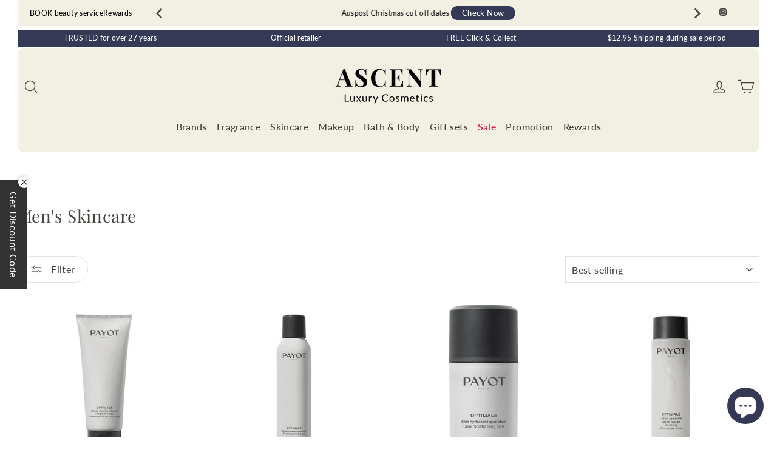

--- FILE ---
content_type: text/html; charset=utf-8
request_url: https://ascentluxurycosmetics.com.au/collections/mens-skincare
body_size: 66815
content:
<!doctype html>
<html class="no-js" lang="en" dir="ltr">
  <head>
    <meta charset="utf-8">
    <meta http-equiv="X-UA-Compatible" content="IE=edge,chrome=1">
    <meta name="viewport" content="width=device-width,initial-scale=1">
    <meta name="theme-color" content="#353956">
    <link rel="canonical" href="https://ascentluxurycosmetics.com.au/collections/mens-skincare">
    <link rel="preconnect" href="https://cdn.shopify.com" crossorigin>
    <link rel="preconnect" href="https://fonts.shopifycdn.com" crossorigin>
    <link rel="dns-prefetch" href="https://productreviews.shopifycdn.com">
    <link rel="dns-prefetch" href="https://ajax.googleapis.com">
    <link rel="dns-prefetch" href="https://maps.googleapis.com">
    <link rel="dns-prefetch" href="https://maps.gstatic.com"><link rel="shortcut icon" href="//ascentluxurycosmetics.com.au/cdn/shop/files/ALC_4_32x32.png?v=1714525737" type="image/png"><title>Men&#39;s Skincare
&ndash; Ascent Luxury Cosmetics
</title>
<meta property="og:site_name" content="Ascent Luxury Cosmetics">
  <meta property="og:url" content="https://ascentluxurycosmetics.com.au/collections/mens-skincare">
  <meta property="og:title" content="Men&#39;s Skincare">
  <meta property="og:type" content="website">
  <meta property="og:description" content="Shop Ascent's range of makeup, skincare, fragrance, candle, bath & body, set. We are Official stockist of 50+ brands. Enjoy FREE Shipping & Afterpay"><meta property="og:image" content="http://ascentluxurycosmetics.com.au/cdn/shop/files/ASCENT_logo.png?v=1731549140">
    <meta property="og:image:secure_url" content="https://ascentluxurycosmetics.com.au/cdn/shop/files/ASCENT_logo.png?v=1731549140">
    <meta property="og:image:width" content="1800">
    <meta property="og:image:height" content="900"><meta name="twitter:site" content="@ascentlux">
  <meta name="twitter:card" content="summary_large_image">
  <meta name="twitter:title" content="Men&#39;s Skincare">
  <meta name="twitter:description" content="Shop Ascent's range of makeup, skincare, fragrance, candle, bath & body, set. We are Official stockist of 50+ brands. Enjoy FREE Shipping & Afterpay">
<script async crossorigin fetchpriority="high" src="/cdn/shopifycloud/importmap-polyfill/es-modules-shim.2.4.0.js"></script>
<script type="importmap">
{
  "imports": {
    "element.base-media": "//ascentluxurycosmetics.com.au/cdn/shop/t/56/assets/element.base-media.js?v=61305152781971747521759541691",
    "element.image.parallax": "//ascentluxurycosmetics.com.au/cdn/shop/t/56/assets/element.image.parallax.js?v=59188309605188605141759541691",
    "element.model": "//ascentluxurycosmetics.com.au/cdn/shop/t/56/assets/element.model.js?v=104979259955732717291759541691",
    "element.quantity-selector": "//ascentluxurycosmetics.com.au/cdn/shop/t/56/assets/element.quantity-selector.js?v=68208048201360514121759541691",
    "element.text.rte": "//ascentluxurycosmetics.com.au/cdn/shop/t/56/assets/element.text.rte.js?v=28194737298593644281759541692",
    "element.video": "//ascentluxurycosmetics.com.au/cdn/shop/t/56/assets/element.video.js?v=110560105447302630031759541692",
    "is-land": "//ascentluxurycosmetics.com.au/cdn/shop/t/56/assets/is-land.min.js?v=92343381495565747271759541692",
    "util.misc": "//ascentluxurycosmetics.com.au/cdn/shop/t/56/assets/util.misc.js?v=117964846174238173191759541693",
    "util.product-loader": "//ascentluxurycosmetics.com.au/cdn/shop/t/56/assets/util.product-loader.js?v=71947287259713254281759541693",
    "util.resource-loader": "//ascentluxurycosmetics.com.au/cdn/shop/t/56/assets/util.resource-loader.js?v=81301169148003274841759541693",
    "vendor.in-view": "//ascentluxurycosmetics.com.au/cdn/shop/t/56/assets/vendor.in-view.js?v=126891093837844970591759541693"
  }
}
</script><script type="module" src="//ascentluxurycosmetics.com.au/cdn/shop/t/56/assets/is-land.min.js?v=92343381495565747271759541692"></script>
<style data-shopify>@font-face {
  font-family: "Playfair Display";
  font-weight: 400;
  font-style: normal;
  font-display: swap;
  src: url("//ascentluxurycosmetics.com.au/cdn/fonts/playfair_display/playfairdisplay_n4.9980f3e16959dc89137cc1369bfc3ae98af1deb9.woff2") format("woff2"),
       url("//ascentluxurycosmetics.com.au/cdn/fonts/playfair_display/playfairdisplay_n4.c562b7c8e5637886a811d2a017f9e023166064ee.woff") format("woff");
}

  @font-face {
  font-family: Lato;
  font-weight: 500;
  font-style: normal;
  font-display: swap;
  src: url("//ascentluxurycosmetics.com.au/cdn/fonts/lato/lato_n5.b2fec044fbe05725e71d90882e5f3b21dae2efbd.woff2") format("woff2"),
       url("//ascentluxurycosmetics.com.au/cdn/fonts/lato/lato_n5.f25a9a5c73ff9372e69074488f99e8ac702b5447.woff") format("woff");
}


  @font-face {
  font-family: Lato;
  font-weight: 700;
  font-style: normal;
  font-display: swap;
  src: url("//ascentluxurycosmetics.com.au/cdn/fonts/lato/lato_n7.900f219bc7337bc57a7a2151983f0a4a4d9d5dcf.woff2") format("woff2"),
       url("//ascentluxurycosmetics.com.au/cdn/fonts/lato/lato_n7.a55c60751adcc35be7c4f8a0313f9698598612ee.woff") format("woff");
}

  @font-face {
  font-family: Lato;
  font-weight: 500;
  font-style: italic;
  font-display: swap;
  src: url("//ascentluxurycosmetics.com.au/cdn/fonts/lato/lato_i5.9501f9e8a9e09e142687495e156dec167f6a3ea3.woff2") format("woff2"),
       url("//ascentluxurycosmetics.com.au/cdn/fonts/lato/lato_i5.eca6cbf1aa9c70cc6dbfed0353a2f57e5065c864.woff") format("woff");
}

  @font-face {
  font-family: Lato;
  font-weight: 700;
  font-style: italic;
  font-display: swap;
  src: url("//ascentluxurycosmetics.com.au/cdn/fonts/lato/lato_i7.16ba75868b37083a879b8dd9f2be44e067dfbf92.woff2") format("woff2"),
       url("//ascentluxurycosmetics.com.au/cdn/fonts/lato/lato_i7.4c07c2b3b7e64ab516aa2f2081d2bb0366b9dce8.woff") format("woff");
}

</style><link href="//ascentluxurycosmetics.com.au/cdn/shop/t/56/assets/theme.css?v=159697836087798436021766903132" rel="stylesheet" type="text/css" media="all" />
<style data-shopify>:root {
    --typeHeaderPrimary: "Playfair Display";
    --typeHeaderFallback: serif;
    --typeHeaderSize: 28px;
    --typeHeaderWeight: 400;
    --typeHeaderLineHeight: 1.2;
    --typeHeaderSpacing: 0.025em;

    --typeBasePrimary:Lato;
    --typeBaseFallback:sans-serif;
    --typeBaseSize: 15px;
    --typeBaseWeight: 500;
    --typeBaseLineHeight: 1.6;
    --typeBaseSpacing: 0.025em;

    --iconWeight: 3px;
    --iconLinecaps: round;

    --animateImagesStyle: fade-in;
    --animateImagesStyleSmall: fade-in-small;
    --animateSectionsBackgroundStyle: zoom-fade;
    --animateSectionsTextStyle: rise-up;
    --animateSectionsTextStyleAppendOut: rise-up-out;

    --colorAnnouncement: #353956;
    --colorAnnouncementText: #ffffff;

    --colorBody: #ffffff;
    --colorBodyAlpha05: rgba(255, 255, 255, 0.05);
    --colorBodyDim: #f2f2f2;
    --colorBodyLightDim: #fafafa;
    --colorBodyMediumDim: #f5f5f5;

    --colorBorder: #dee2e6;

    --colorBtnPrimary: #353956;
    --colorBtnPrimaryDim: #2b2f46;
    --colorBtnPrimaryText: #ffffff;

    --colorCartDot: #353956;

    --colorDrawers: #ffffff;
    --colorDrawersDim: #f2f2f2;
    --colorDrawerBorder: #dee2e6;
    --colorDrawerText: #67635f;
    --colorDrawerTextDarken: #3f3d3a;
    --colorDrawerButton: #353956;
    --colorDrawerButtonText: #ffffff;

    --colorFooter: #17172c;
    --colorFooterText: #ffffff;
    --colorFooterTextAlpha01: rgba(255, 255, 255, 0.1);
    --colorFooterTextAlpha012: rgba(255, 255, 255, 0.12);
    --colorFooterTextAlpha06: rgba(255, 255, 255, 0.6);

    --colorHeroText: #ffffff;

    --colorInputBg: #ffffff;
    --colorInputBgDim: #f2f2f2;
    --colorInputBgDark: #e6e6e6;
    --colorInputText: #46423d;

    --colorLink: #46423d;

    --colorModalBg: rgba(23, 23, 44, 0.6);

    --colorNav: #f2efe3;
    --colorNavText: #46423d;

    --colorSalePrice: #353956;
    --colorSaleTag: #808080;
    --colorSaleTagText: #ffffff;

    --colorTextBody: #46423d;
    --colorTextBodyAlpha0025: rgba(70, 66, 61, 0.03);
    --colorTextBodyAlpha005: rgba(70, 66, 61, 0.05);
    --colorTextBodyAlpha008: rgba(70, 66, 61, 0.08);
    --colorTextBodyAlpha01: rgba(70, 66, 61, 0.1);
    --colorTextBodyAlpha035: rgba(70, 66, 61, 0.35);

    --colorSmallImageBg: #f4f4f4;
    --colorLargeImageBg: #17172c;

    --urlIcoSelect: url(//ascentluxurycosmetics.com.au/cdn/shop/t/56/assets/ico-select.svg);
    --urlIcoSelectFooter: url(//ascentluxurycosmetics.com.au/cdn/shop/t/56/assets/ico-select-footer.svg);
    --urlIcoSelectWhite: url(//ascentluxurycosmetics.com.au/cdn/shop/t/56/assets/ico-select-white.svg);

    --urlButtonArrowPng: url(//ascentluxurycosmetics.com.au/cdn/shop/t/56/assets/button-arrow.png);
    --urlButtonArrow2xPng: url(//ascentluxurycosmetics.com.au/cdn/shop/t/56/assets/button-arrow-2x.png);
    --urlButtonArrowBlackPng: url(//ascentluxurycosmetics.com.au/cdn/shop/t/56/assets/button-arrow-black.png);
    --urlButtonArrowBlack2xPng: url(//ascentluxurycosmetics.com.au/cdn/shop/t/56/assets/button-arrow-black-2x.png);

    --sizeChartMargin: 25px 0;
    --sizeChartIconMargin: 5px;

    --newsletterReminderPadding: 30px 35px;

    /*Shop Pay Installments*/
    --color-body-text: #46423d;
    --color-body: #ffffff;
    --color-bg: #ffffff;
  }

  
.collection-hero__content:before,
  .hero__image-wrapper:before,
  .hero__media:before {
    background-image: linear-gradient(to bottom, rgba(23, 23, 44, 0.0) 0%, rgba(23, 23, 44, 0.0) 40%, rgba(23, 23, 44, 0.32) 100%);
  }

  .skrim__item-content .skrim__overlay:after {
    background-image: linear-gradient(to bottom, rgba(23, 23, 44, 0.0) 30%, rgba(23, 23, 44, 0.32) 100%);
  }

  .placeholder-content {
    background-image: linear-gradient(100deg, #f4f4f4 40%, #ececec 63%, #f4f4f4 79%);
  }</style><script>
      document.documentElement.className = document.documentElement.className.replace('no-js', 'js');

      window.theme = window.theme || {};
      theme.routes = {
        home: "/",
        cart: "/cart.js",
        cartPage: "/cart",
        cartAdd: "/cart/add.js",
        cartChange: "/cart/change.js",
        search: "/search",
        predictiveSearch: "/search/suggest"
      };
      theme.strings = {
        soldOut: "Sold Out",
        unavailable: "Unavailable",
        inStockLabel: "In stock, ready to ship",
        oneStockLabel: "Low stock - [count] item left",
        otherStockLabel: "Low stock - [count] items left",
        willNotShipUntil: "Ready to ship [date]",
        willBeInStockAfter: "Back in stock [date]",
        waitingForStock: "Backordered, shipping soon",
        cartSavings: "You're saving [savings]",
        cartEmpty: "Your cart is currently empty.",
        cartTermsConfirmation: "You must agree with the terms and conditions of sales to check out",
        searchCollections: "Collections",
        searchPages: "Pages",
        searchArticles: "Articles",
        maxQuantity: "You can only have [quantity] of [title] in your cart."
      };
      theme.settings = {
        cartType: "drawer",
        isCustomerTemplate: false,
        moneyFormat: "${{amount}}",
        predictiveSearch: true,
        predictiveSearchType: null,
        quickView: true,
        themeName: 'Motion',
        themeVersion: "11.1.0"
      };
    </script>

    <script>window.performance && window.performance.mark && window.performance.mark('shopify.content_for_header.start');</script><meta id="shopify-digital-wallet" name="shopify-digital-wallet" content="/59949547715/digital_wallets/dialog">
<meta name="shopify-checkout-api-token" content="52965818f0fbdae12a52584e85adfd0c">
<meta id="in-context-paypal-metadata" data-shop-id="59949547715" data-venmo-supported="false" data-environment="production" data-locale="en_US" data-paypal-v4="true" data-currency="AUD">
<link rel="alternate" type="application/atom+xml" title="Feed" href="/collections/mens-skincare.atom" />
<link rel="alternate" type="application/json+oembed" href="https://ascentluxurycosmetics.com.au/collections/mens-skincare.oembed">
<script async="async" src="/checkouts/internal/preloads.js?locale=en-AU"></script>
<link rel="preconnect" href="https://shop.app" crossorigin="anonymous">
<script async="async" src="https://shop.app/checkouts/internal/preloads.js?locale=en-AU&shop_id=59949547715" crossorigin="anonymous"></script>
<script id="apple-pay-shop-capabilities" type="application/json">{"shopId":59949547715,"countryCode":"AU","currencyCode":"AUD","merchantCapabilities":["supports3DS"],"merchantId":"gid:\/\/shopify\/Shop\/59949547715","merchantName":"Ascent Luxury Cosmetics","requiredBillingContactFields":["postalAddress","email","phone"],"requiredShippingContactFields":["postalAddress","email","phone"],"shippingType":"shipping","supportedNetworks":["visa","masterCard","amex","jcb"],"total":{"type":"pending","label":"Ascent Luxury Cosmetics","amount":"1.00"},"shopifyPaymentsEnabled":true,"supportsSubscriptions":true}</script>
<script id="shopify-features" type="application/json">{"accessToken":"52965818f0fbdae12a52584e85adfd0c","betas":["rich-media-storefront-analytics"],"domain":"ascentluxurycosmetics.com.au","predictiveSearch":true,"shopId":59949547715,"locale":"en"}</script>
<script>var Shopify = Shopify || {};
Shopify.shop = "ascentluxurycosmetics.myshopify.com";
Shopify.locale = "en";
Shopify.currency = {"active":"AUD","rate":"1.0"};
Shopify.country = "AU";
Shopify.theme = {"name":"ALC 10\/25","id":154577273087,"schema_name":"Motion","schema_version":"11.1.0","theme_store_id":847,"role":"main"};
Shopify.theme.handle = "null";
Shopify.theme.style = {"id":null,"handle":null};
Shopify.cdnHost = "ascentluxurycosmetics.com.au/cdn";
Shopify.routes = Shopify.routes || {};
Shopify.routes.root = "/";</script>
<script type="module">!function(o){(o.Shopify=o.Shopify||{}).modules=!0}(window);</script>
<script>!function(o){function n(){var o=[];function n(){o.push(Array.prototype.slice.apply(arguments))}return n.q=o,n}var t=o.Shopify=o.Shopify||{};t.loadFeatures=n(),t.autoloadFeatures=n()}(window);</script>
<script>
  window.ShopifyPay = window.ShopifyPay || {};
  window.ShopifyPay.apiHost = "shop.app\/pay";
  window.ShopifyPay.redirectState = null;
</script>
<script id="shop-js-analytics" type="application/json">{"pageType":"collection"}</script>
<script defer="defer" async type="module" src="//ascentluxurycosmetics.com.au/cdn/shopifycloud/shop-js/modules/v2/client.init-shop-cart-sync_DtuiiIyl.en.esm.js"></script>
<script defer="defer" async type="module" src="//ascentluxurycosmetics.com.au/cdn/shopifycloud/shop-js/modules/v2/chunk.common_CUHEfi5Q.esm.js"></script>
<script type="module">
  await import("//ascentluxurycosmetics.com.au/cdn/shopifycloud/shop-js/modules/v2/client.init-shop-cart-sync_DtuiiIyl.en.esm.js");
await import("//ascentluxurycosmetics.com.au/cdn/shopifycloud/shop-js/modules/v2/chunk.common_CUHEfi5Q.esm.js");

  window.Shopify.SignInWithShop?.initShopCartSync?.({"fedCMEnabled":true,"windoidEnabled":true});

</script>
<script>
  window.Shopify = window.Shopify || {};
  if (!window.Shopify.featureAssets) window.Shopify.featureAssets = {};
  window.Shopify.featureAssets['shop-js'] = {"shop-cart-sync":["modules/v2/client.shop-cart-sync_DFoTY42P.en.esm.js","modules/v2/chunk.common_CUHEfi5Q.esm.js"],"init-fed-cm":["modules/v2/client.init-fed-cm_D2UNy1i2.en.esm.js","modules/v2/chunk.common_CUHEfi5Q.esm.js"],"init-shop-email-lookup-coordinator":["modules/v2/client.init-shop-email-lookup-coordinator_BQEe2rDt.en.esm.js","modules/v2/chunk.common_CUHEfi5Q.esm.js"],"shop-cash-offers":["modules/v2/client.shop-cash-offers_3CTtReFF.en.esm.js","modules/v2/chunk.common_CUHEfi5Q.esm.js","modules/v2/chunk.modal_BewljZkx.esm.js"],"shop-button":["modules/v2/client.shop-button_C6oxCjDL.en.esm.js","modules/v2/chunk.common_CUHEfi5Q.esm.js"],"init-windoid":["modules/v2/client.init-windoid_5pix8xhK.en.esm.js","modules/v2/chunk.common_CUHEfi5Q.esm.js"],"avatar":["modules/v2/client.avatar_BTnouDA3.en.esm.js"],"init-shop-cart-sync":["modules/v2/client.init-shop-cart-sync_DtuiiIyl.en.esm.js","modules/v2/chunk.common_CUHEfi5Q.esm.js"],"shop-toast-manager":["modules/v2/client.shop-toast-manager_BYv_8cH1.en.esm.js","modules/v2/chunk.common_CUHEfi5Q.esm.js"],"pay-button":["modules/v2/client.pay-button_FnF9EIkY.en.esm.js","modules/v2/chunk.common_CUHEfi5Q.esm.js"],"shop-login-button":["modules/v2/client.shop-login-button_CH1KUpOf.en.esm.js","modules/v2/chunk.common_CUHEfi5Q.esm.js","modules/v2/chunk.modal_BewljZkx.esm.js"],"init-customer-accounts-sign-up":["modules/v2/client.init-customer-accounts-sign-up_aj7QGgYS.en.esm.js","modules/v2/client.shop-login-button_CH1KUpOf.en.esm.js","modules/v2/chunk.common_CUHEfi5Q.esm.js","modules/v2/chunk.modal_BewljZkx.esm.js"],"init-shop-for-new-customer-accounts":["modules/v2/client.init-shop-for-new-customer-accounts_NbnYRf_7.en.esm.js","modules/v2/client.shop-login-button_CH1KUpOf.en.esm.js","modules/v2/chunk.common_CUHEfi5Q.esm.js","modules/v2/chunk.modal_BewljZkx.esm.js"],"init-customer-accounts":["modules/v2/client.init-customer-accounts_ppedhqCH.en.esm.js","modules/v2/client.shop-login-button_CH1KUpOf.en.esm.js","modules/v2/chunk.common_CUHEfi5Q.esm.js","modules/v2/chunk.modal_BewljZkx.esm.js"],"shop-follow-button":["modules/v2/client.shop-follow-button_CMIBBa6u.en.esm.js","modules/v2/chunk.common_CUHEfi5Q.esm.js","modules/v2/chunk.modal_BewljZkx.esm.js"],"lead-capture":["modules/v2/client.lead-capture_But0hIyf.en.esm.js","modules/v2/chunk.common_CUHEfi5Q.esm.js","modules/v2/chunk.modal_BewljZkx.esm.js"],"checkout-modal":["modules/v2/client.checkout-modal_BBxc70dQ.en.esm.js","modules/v2/chunk.common_CUHEfi5Q.esm.js","modules/v2/chunk.modal_BewljZkx.esm.js"],"shop-login":["modules/v2/client.shop-login_hM3Q17Kl.en.esm.js","modules/v2/chunk.common_CUHEfi5Q.esm.js","modules/v2/chunk.modal_BewljZkx.esm.js"],"payment-terms":["modules/v2/client.payment-terms_CAtGlQYS.en.esm.js","modules/v2/chunk.common_CUHEfi5Q.esm.js","modules/v2/chunk.modal_BewljZkx.esm.js"]};
</script>
<script>(function() {
  var isLoaded = false;
  function asyncLoad() {
    if (isLoaded) return;
    isLoaded = true;
    var urls = ["https:\/\/cdn.recovermycart.com\/scripts\/keepcart\/CartJS.min.js?shop=ascentluxurycosmetics.myshopify.com\u0026shop=ascentluxurycosmetics.myshopify.com","https:\/\/woolyfeed-tags.nyc3.cdn.digitaloceanspaces.com\/ascentluxurycosmetics.myshopify.com\/1998835866.js?shop=ascentluxurycosmetics.myshopify.com"];
    for (var i = 0; i < urls.length; i++) {
      var s = document.createElement('script');
      s.type = 'text/javascript';
      s.async = true;
      s.src = urls[i];
      var x = document.getElementsByTagName('script')[0];
      x.parentNode.insertBefore(s, x);
    }
  };
  if(window.attachEvent) {
    window.attachEvent('onload', asyncLoad);
  } else {
    window.addEventListener('load', asyncLoad, false);
  }
})();</script>
<script id="__st">var __st={"a":59949547715,"offset":39600,"reqid":"abb6a43e-fc8d-4512-b39a-b91d29bd16ed-1767029218","pageurl":"ascentluxurycosmetics.com.au\/collections\/mens-skincare","u":"524c4bee2715","p":"collection","rtyp":"collection","rid":280090706115};</script>
<script>window.ShopifyPaypalV4VisibilityTracking = true;</script>
<script id="captcha-bootstrap">!function(){'use strict';const t='contact',e='account',n='new_comment',o=[[t,t],['blogs',n],['comments',n],[t,'customer']],c=[[e,'customer_login'],[e,'guest_login'],[e,'recover_customer_password'],[e,'create_customer']],r=t=>t.map((([t,e])=>`form[action*='/${t}']:not([data-nocaptcha='true']) input[name='form_type'][value='${e}']`)).join(','),a=t=>()=>t?[...document.querySelectorAll(t)].map((t=>t.form)):[];function s(){const t=[...o],e=r(t);return a(e)}const i='password',u='form_key',d=['recaptcha-v3-token','g-recaptcha-response','h-captcha-response',i],f=()=>{try{return window.sessionStorage}catch{return}},m='__shopify_v',_=t=>t.elements[u];function p(t,e,n=!1){try{const o=window.sessionStorage,c=JSON.parse(o.getItem(e)),{data:r}=function(t){const{data:e,action:n}=t;return t[m]||n?{data:e,action:n}:{data:t,action:n}}(c);for(const[e,n]of Object.entries(r))t.elements[e]&&(t.elements[e].value=n);n&&o.removeItem(e)}catch(o){console.error('form repopulation failed',{error:o})}}const l='form_type',E='cptcha';function T(t){t.dataset[E]=!0}const w=window,h=w.document,L='Shopify',v='ce_forms',y='captcha';let A=!1;((t,e)=>{const n=(g='f06e6c50-85a8-45c8-87d0-21a2b65856fe',I='https://cdn.shopify.com/shopifycloud/storefront-forms-hcaptcha/ce_storefront_forms_captcha_hcaptcha.v1.5.2.iife.js',D={infoText:'Protected by hCaptcha',privacyText:'Privacy',termsText:'Terms'},(t,e,n)=>{const o=w[L][v],c=o.bindForm;if(c)return c(t,g,e,D).then(n);var r;o.q.push([[t,g,e,D],n]),r=I,A||(h.body.append(Object.assign(h.createElement('script'),{id:'captcha-provider',async:!0,src:r})),A=!0)});var g,I,D;w[L]=w[L]||{},w[L][v]=w[L][v]||{},w[L][v].q=[],w[L][y]=w[L][y]||{},w[L][y].protect=function(t,e){n(t,void 0,e),T(t)},Object.freeze(w[L][y]),function(t,e,n,w,h,L){const[v,y,A,g]=function(t,e,n){const i=e?o:[],u=t?c:[],d=[...i,...u],f=r(d),m=r(i),_=r(d.filter((([t,e])=>n.includes(e))));return[a(f),a(m),a(_),s()]}(w,h,L),I=t=>{const e=t.target;return e instanceof HTMLFormElement?e:e&&e.form},D=t=>v().includes(t);t.addEventListener('submit',(t=>{const e=I(t);if(!e)return;const n=D(e)&&!e.dataset.hcaptchaBound&&!e.dataset.recaptchaBound,o=_(e),c=g().includes(e)&&(!o||!o.value);(n||c)&&t.preventDefault(),c&&!n&&(function(t){try{if(!f())return;!function(t){const e=f();if(!e)return;const n=_(t);if(!n)return;const o=n.value;o&&e.removeItem(o)}(t);const e=Array.from(Array(32),(()=>Math.random().toString(36)[2])).join('');!function(t,e){_(t)||t.append(Object.assign(document.createElement('input'),{type:'hidden',name:u})),t.elements[u].value=e}(t,e),function(t,e){const n=f();if(!n)return;const o=[...t.querySelectorAll(`input[type='${i}']`)].map((({name:t})=>t)),c=[...d,...o],r={};for(const[a,s]of new FormData(t).entries())c.includes(a)||(r[a]=s);n.setItem(e,JSON.stringify({[m]:1,action:t.action,data:r}))}(t,e)}catch(e){console.error('failed to persist form',e)}}(e),e.submit())}));const S=(t,e)=>{t&&!t.dataset[E]&&(n(t,e.some((e=>e===t))),T(t))};for(const o of['focusin','change'])t.addEventListener(o,(t=>{const e=I(t);D(e)&&S(e,y())}));const B=e.get('form_key'),M=e.get(l),P=B&&M;t.addEventListener('DOMContentLoaded',(()=>{const t=y();if(P)for(const e of t)e.elements[l].value===M&&p(e,B);[...new Set([...A(),...v().filter((t=>'true'===t.dataset.shopifyCaptcha))])].forEach((e=>S(e,t)))}))}(h,new URLSearchParams(w.location.search),n,t,e,['guest_login'])})(!0,!0)}();</script>
<script integrity="sha256-4kQ18oKyAcykRKYeNunJcIwy7WH5gtpwJnB7kiuLZ1E=" data-source-attribution="shopify.loadfeatures" defer="defer" src="//ascentluxurycosmetics.com.au/cdn/shopifycloud/storefront/assets/storefront/load_feature-a0a9edcb.js" crossorigin="anonymous"></script>
<script crossorigin="anonymous" defer="defer" src="//ascentluxurycosmetics.com.au/cdn/shopifycloud/storefront/assets/shopify_pay/storefront-65b4c6d7.js?v=20250812"></script>
<script data-source-attribution="shopify.dynamic_checkout.dynamic.init">var Shopify=Shopify||{};Shopify.PaymentButton=Shopify.PaymentButton||{isStorefrontPortableWallets:!0,init:function(){window.Shopify.PaymentButton.init=function(){};var t=document.createElement("script");t.src="https://ascentluxurycosmetics.com.au/cdn/shopifycloud/portable-wallets/latest/portable-wallets.en.js",t.type="module",document.head.appendChild(t)}};
</script>
<script data-source-attribution="shopify.dynamic_checkout.buyer_consent">
  function portableWalletsHideBuyerConsent(e){var t=document.getElementById("shopify-buyer-consent"),n=document.getElementById("shopify-subscription-policy-button");t&&n&&(t.classList.add("hidden"),t.setAttribute("aria-hidden","true"),n.removeEventListener("click",e))}function portableWalletsShowBuyerConsent(e){var t=document.getElementById("shopify-buyer-consent"),n=document.getElementById("shopify-subscription-policy-button");t&&n&&(t.classList.remove("hidden"),t.removeAttribute("aria-hidden"),n.addEventListener("click",e))}window.Shopify?.PaymentButton&&(window.Shopify.PaymentButton.hideBuyerConsent=portableWalletsHideBuyerConsent,window.Shopify.PaymentButton.showBuyerConsent=portableWalletsShowBuyerConsent);
</script>
<script data-source-attribution="shopify.dynamic_checkout.cart.bootstrap">document.addEventListener("DOMContentLoaded",(function(){function t(){return document.querySelector("shopify-accelerated-checkout-cart, shopify-accelerated-checkout")}if(t())Shopify.PaymentButton.init();else{new MutationObserver((function(e,n){t()&&(Shopify.PaymentButton.init(),n.disconnect())})).observe(document.body,{childList:!0,subtree:!0})}}));
</script>
<link id="shopify-accelerated-checkout-styles" rel="stylesheet" media="screen" href="https://ascentluxurycosmetics.com.au/cdn/shopifycloud/portable-wallets/latest/accelerated-checkout-backwards-compat.css" crossorigin="anonymous">
<style id="shopify-accelerated-checkout-cart">
        #shopify-buyer-consent {
  margin-top: 1em;
  display: inline-block;
  width: 100%;
}

#shopify-buyer-consent.hidden {
  display: none;
}

#shopify-subscription-policy-button {
  background: none;
  border: none;
  padding: 0;
  text-decoration: underline;
  font-size: inherit;
  cursor: pointer;
}

#shopify-subscription-policy-button::before {
  box-shadow: none;
}

      </style>

<script>window.performance && window.performance.mark && window.performance.mark('shopify.content_for_header.end');</script>

    <style data-shopify>
      :root {
        --element-button-color-primary: red;
        --element-button-color-secondary: blue;
      }
    </style>

    <script src="//ascentluxurycosmetics.com.au/cdn/shop/t/56/assets/vendor-scripts-v14.js" defer="defer"></script><script src="//ascentluxurycosmetics.com.au/cdn/shop/t/56/assets/theme.js?v=140924482945350573091759541693" defer="defer"></script>

    <style data-shopify>
      :root {
        /* Root Variables */
        /* ========================= */
        --root-color-primary: #46423d;
        --color-primary: #46423d;
        --root-color-secondary: #ffffff;
        --color-secondary: #ffffff;
        --color-sale-tag: #808080;
        --color-sale-tag-text: #ffffff;
        --color-sale-price: #353956;
        --layout-section-padding-block: 3rem;
        --layout-section-max-inline-size: 1220px;

        /* Text */
        /* ========================= */

        /* Body Font Styles */
        --element-text-font-family--body: Lato;
        --element-text-font-family-fallback--body: sans-serif;
        --element-text-font-weight--body: 500;
        --element-text-letter-spacing--body: 0.025em;
        --element-text-text-transform--body: none;

        /* Body Font Sizes */
        --element-text-font-size--body: initial;
        --element-text-font-size--body-xs: 11px;
        --element-text-font-size--body-sm: 13px;
        --element-text-font-size--body-md: 15px;
        --element-text-font-size--body-lg: 17px;

        /* Body Line Heights */
        --element-text-line-height--body: 1.6;

        /* Heading Font Styles */
        --element-text-font-family--heading: "Playfair Display";
        --element-text-font-family-fallback--heading: serif;
        --element-text-font-weight--heading: 400;
        --element-text-letter-spacing--heading: 0.025em;

        


        /* Heading Font Sizes */
        --element-text-font-size--heading-2xl: 44px;
        --element-text-font-size--heading-xl: 28px;
        --element-text-font-size--heading-lg: 22px;
        --element-text-font-size--heading-md: 20px;
        --element-text-font-size--heading-sm: 14px;
        --element-text-font-size--heading-xs: 12px;

        /* Heading Line Heights */
        --element-text-line-height--heading: 1.2;

        /* Buttons */
        /* ========================= */
        
            --element-button-radius: 0;
        

        --element-button-font-family: "Playfair Display";
        --element-button-font-family-fallback: serif;
        --element-button-font-weight: 400;
        --element-button-letter-spacing: 0.025em;

        

        /* Base Color Variables */
        --element-button-color-primary: #353956;
        --element-button-color-secondary: #ffffff;
        --element-button-box-shadow: inset 0 0 0 1px #dee2e6;
        --element-button-shade-border: 100%;

        /* Hover State Variables */
        --element-button-shade-background--hover: 0%;

        /* Focus State Variables */
        --element-button-color-focus: var(--color-focus);
      }

      .element-input {
        box-shadow: inset 0 0 0 1px #dee2e6;
        background-color: #ffffff;
      }

      .element-input:hover {
        box-shadow: inset 0 0 0 1px #46423d;
      }

      .element-input:focus {
        border: none;
        box-shadow: inset 0 0 0 1px #46423d;
      }

      .element-input:focus-visible {
        border: none;
        box-shadow: inset 0 0 0 2px var(--color-focus, #4a9afc);
      }

      .element-button:hover {
        --element-button-box-shadow: inset 0 0 0 1px #46423d;
      }

      product-form label.element-text:is([class*=element-text])  {
        font-family: var(--element-text-font-family--heading);
      }

      .element-radio .element-button {
        --element-button-font-family: Lato;
      }

      .element-radio input:checked ~ .element-button {
        --element-button-shade-background--active: 0%;
        --element-button-box-shadow: inset 0 0 0 2px #46423d;
        --color-primary: #ffffff;
        --color-secondary: #46423d;
      }

      .element-button.element-quantity-selector__button {
        --element-button-box-shadow: outset 0 0 0 1px transparent;
      }

      quantity-selector:hover .element-quantity-selector__input {
        box-shadow: inset 0 0 0 1px #46423d;
      }

      @media (max-width: 768px) {
        :root {
          /* Heading Font Sizes */
          --element-text-font-size--heading-2xl: calc(44px * 0.8);
          --element-text-font-size--heading-xl: calc(28px * 0.8);
          --element-text-font-size--heading-lg: calc(22px * 0.8);
          --element-text-font-size--heading-md: calc(20px * 0.8);
          --element-text-font-size--heading-sm: calc(14px * 0.8);
          --element-text-font-size--heading-xs: calc(12px * 0.8);
        }
      }
    </style>
  <!-- BEGIN app block: shopify://apps/ot-theme-sections/blocks/otsb-style/45c0d634-d78b-458c-8bca-17086e7d65aa --><link href="//cdn.shopify.com/extensions/019ae8ae-0a16-7d09-8927-ca1fd0dc1f6d/xpify-front-base-85/assets/otsb-style.min.css" rel="stylesheet" type="text/css" media="all" />
<script>
  window.otsb={main_script_enabled:true,sliderScript:"https://cdn.shopify.com/extensions/019ae8ae-0a16-7d09-8927-ca1fd0dc1f6d/xpify-front-base-85/assets/otsb-splide.min.js",loadedScript:window?.otsb?.loadedScript||[],components:{splides:{}}};
</script><script src="https://cdn.shopify.com/extensions/019ae8ae-0a16-7d09-8927-ca1fd0dc1f6d/xpify-front-base-85/assets/otsb-script.min.js" defer="defer"></script>

<!-- END app block --><!-- BEGIN app block: shopify://apps/seon-fraud-prevention/blocks/script/2b5b0c4b-a3da-4257-8283-c008804a9c6e --><script>
  window.SEON_ENV = "production";
</script>


<!-- END app block --><!-- BEGIN app block: shopify://apps/judge-me-reviews/blocks/judgeme_core/61ccd3b1-a9f2-4160-9fe9-4fec8413e5d8 --><!-- Start of Judge.me Core -->





<link rel="dns-prefetch" href="https://cdnwidget.judge.me">
<link rel="dns-prefetch" href="https://cdn.judge.me">
<link rel="dns-prefetch" href="https://cdn1.judge.me">
<link rel="dns-prefetch" href="https://api.judge.me">

<script data-cfasync='false' class='jdgm-settings-script'>window.jdgmSettings={"pagination":5,"disable_web_reviews":false,"badge_no_review_text":"No reviews","badge_n_reviews_text":"{{ n }} review/reviews","badge_star_color":"#FFC007","hide_badge_preview_if_no_reviews":true,"badge_hide_text":false,"enforce_center_preview_badge":false,"widget_title":"Customer Reviews","widget_open_form_text":"Write a review","widget_close_form_text":"Cancel review","widget_refresh_page_text":"Refresh page","widget_summary_text":"Based on {{ number_of_reviews }} review/reviews","widget_no_review_text":"Be the first to write a review","widget_name_field_text":"Display name","widget_verified_name_field_text":"Verified Name (public)","widget_name_placeholder_text":"Display name","widget_required_field_error_text":"This field is required.","widget_email_field_text":"Email address","widget_verified_email_field_text":"Verified Email (private, can not be edited)","widget_email_placeholder_text":"Your email address","widget_email_field_error_text":"Please enter a valid email address.","widget_rating_field_text":"Rating","widget_review_title_field_text":"Review Title","widget_review_title_placeholder_text":"Give your review a title","widget_review_body_field_text":"Review content","widget_review_body_placeholder_text":"Start writing here...","widget_pictures_field_text":"Picture/Video (optional)","widget_submit_review_text":"Submit Review","widget_submit_verified_review_text":"Submit Verified Review","widget_submit_success_msg_with_auto_publish":"Thank you! Please refresh the page in a few moments to see your review. You can remove or edit your review by logging into \u003ca href='https://judge.me/login' target='_blank' rel='nofollow noopener'\u003eJudge.me\u003c/a\u003e","widget_submit_success_msg_no_auto_publish":"Thank you! Your review will be published as soon as it is approved by the shop admin. You can remove or edit your review by logging into \u003ca href='https://judge.me/login' target='_blank' rel='nofollow noopener'\u003eJudge.me\u003c/a\u003e","widget_show_default_reviews_out_of_total_text":"Showing {{ n_reviews_shown }} out of {{ n_reviews }} reviews.","widget_show_all_link_text":"Show all","widget_show_less_link_text":"Show less","widget_author_said_text":"{{ reviewer_name }} said:","widget_days_text":"{{ n }} days ago","widget_weeks_text":"{{ n }} week/weeks ago","widget_months_text":"{{ n }} month/months ago","widget_years_text":"{{ n }} year/years ago","widget_yesterday_text":"Yesterday","widget_today_text":"Today","widget_replied_text":"\u003e\u003e {{ shop_name }} replied:","widget_read_more_text":"Read more","widget_reviewer_name_as_initial":"","widget_rating_filter_color":"","widget_rating_filter_see_all_text":"See all reviews","widget_sorting_most_recent_text":"Most Recent","widget_sorting_highest_rating_text":"Highest Rating","widget_sorting_lowest_rating_text":"Lowest Rating ","widget_sorting_with_pictures_text":"Only Pictures","widget_sorting_most_helpful_text":"Most Helpful","widget_open_question_form_text":"Ask a question","widget_reviews_subtab_text":"Reviews","widget_questions_subtab_text":"Questions","widget_question_label_text":"Question","widget_answer_label_text":"Answer","widget_question_placeholder_text":"Write your question here","widget_submit_question_text":"Submit Question","widget_question_submit_success_text":"Thank you for your question! We will notify you once it gets answered.","widget_star_color":"#FFC007","verified_badge_text":"Verified","verified_badge_bg_color":"","verified_badge_text_color":"","verified_badge_placement":"left-of-reviewer-name","widget_review_max_height":3,"widget_hide_border":false,"widget_social_share":true,"widget_thumb":true,"widget_review_location_show":false,"widget_location_format":"country_iso_code","all_reviews_include_out_of_store_products":true,"all_reviews_out_of_store_text":"(out of store)","all_reviews_pagination":100,"all_reviews_product_name_prefix_text":"about","enable_review_pictures":true,"enable_question_anwser":false,"widget_theme":"","review_date_format":"mm/dd/yyyy","default_sort_method":"most-recent","widget_product_reviews_subtab_text":"Product Reviews","widget_shop_reviews_subtab_text":"Shop Reviews","widget_other_products_reviews_text":"Reviews for other products","widget_store_reviews_subtab_text":"Store reviews","widget_no_store_reviews_text":"This store hasn't received any reviews yet","widget_web_restriction_product_reviews_text":"This product hasn't received any reviews yet","widget_no_items_text":"No items found","widget_show_more_text":"Show more","widget_write_a_store_review_text":"Write a Store Review","widget_other_languages_heading":"Reviews in Other Languages","widget_translate_review_text":"Translate review to {{ language }}","widget_translating_review_text":"Translating...","widget_show_original_translation_text":"Show original ({{ language }})","widget_translate_review_failed_text":"Review couldn't be translated.","widget_translate_review_retry_text":"Retry","widget_translate_review_try_again_later_text":"Try again later","show_product_url_for_grouped_product":false,"widget_sorting_pictures_first_text":"Pictures First","show_pictures_on_all_rev_page_mobile":true,"show_pictures_on_all_rev_page_desktop":true,"floating_tab_hide_mobile_install_preference":false,"floating_tab_button_name":"★ Reviews","floating_tab_title":"Let customers speak for us","floating_tab_button_color":"","floating_tab_button_background_color":"","floating_tab_url":"","floating_tab_url_enabled":true,"floating_tab_tab_style":"text","all_reviews_text_badge_text":"Customers rate us {{ shop.metafields.judgeme.all_reviews_rating | round: 1 }}/5 based on {{ shop.metafields.judgeme.all_reviews_count }} reviews.","all_reviews_text_badge_text_branded_style":"{{ shop.metafields.judgeme.all_reviews_rating | round: 1 }} out of 5 stars based on {{ shop.metafields.judgeme.all_reviews_count }} reviews","is_all_reviews_text_badge_a_link":false,"show_stars_for_all_reviews_text_badge":false,"all_reviews_text_badge_url":"","all_reviews_text_style":"text","all_reviews_text_color_style":"judgeme_brand_color","all_reviews_text_color":"#108474","all_reviews_text_show_jm_brand":true,"featured_carousel_show_header":true,"featured_carousel_title":"LET CUSTOMERS SPEAK FOR US","testimonials_carousel_title":"Customers are saying","videos_carousel_title":"Real customer stories","cards_carousel_title":"Customers are saying","featured_carousel_count_text":"from {{ n }} reviews","featured_carousel_add_link_to_all_reviews_page":true,"featured_carousel_url":"https://ascentluxurycosmetics.com.au/pages/reviews","featured_carousel_show_images":true,"featured_carousel_autoslide_interval":5,"featured_carousel_arrows_on_the_sides":true,"featured_carousel_height":250,"featured_carousel_width":100,"featured_carousel_image_size":500,"featured_carousel_image_height":200,"featured_carousel_arrow_color":"#eeeeee","verified_count_badge_style":"vintage","verified_count_badge_orientation":"horizontal","verified_count_badge_color_style":"judgeme_brand_color","verified_count_badge_color":"#108474","is_verified_count_badge_a_link":false,"verified_count_badge_url":"","verified_count_badge_show_jm_brand":true,"widget_rating_preset_default":5,"widget_first_sub_tab":"product-reviews","widget_show_histogram":false,"widget_histogram_use_custom_color":false,"widget_pagination_use_custom_color":false,"widget_star_use_custom_color":true,"widget_verified_badge_use_custom_color":false,"widget_write_review_use_custom_color":false,"picture_reminder_submit_button":"Upload Pictures","enable_review_videos":true,"mute_video_by_default":false,"widget_sorting_videos_first_text":"Videos First","widget_review_pending_text":"Pending","featured_carousel_items_for_large_screen":5,"social_share_options_order":"Facebook,Twitter,Pinterest,LinkedIn","remove_microdata_snippet":true,"disable_json_ld":false,"enable_json_ld_products":false,"preview_badge_show_question_text":false,"preview_badge_no_question_text":"No questions","preview_badge_n_question_text":"{{ number_of_questions }} question/questions","qa_badge_show_icon":false,"qa_badge_position":"same-row","remove_judgeme_branding":true,"widget_add_search_bar":false,"widget_search_bar_placeholder":"Search","widget_sorting_verified_only_text":"Verified only","featured_carousel_theme":"gallery","featured_carousel_show_rating":true,"featured_carousel_show_title":true,"featured_carousel_show_body":true,"featured_carousel_show_date":false,"featured_carousel_show_reviewer":true,"featured_carousel_show_product":false,"featured_carousel_header_background_color":"#108474","featured_carousel_header_text_color":"#ffffff","featured_carousel_name_product_separator":"reviewed","featured_carousel_full_star_background":"#108474","featured_carousel_empty_star_background":"#dadada","featured_carousel_vertical_theme_background":"#f9fafb","featured_carousel_verified_badge_enable":false,"featured_carousel_verified_badge_color":"#108474","featured_carousel_border_style":"round","featured_carousel_review_line_length_limit":3,"featured_carousel_more_reviews_button_text":"Read more reviews","featured_carousel_view_product_button_text":"View product","all_reviews_page_load_reviews_on":"scroll","all_reviews_page_load_more_text":"Load More Reviews","disable_fb_tab_reviews":false,"enable_ajax_cdn_cache":false,"widget_public_name_text":"displayed publicly like","default_reviewer_name":"John Smith","default_reviewer_name_has_non_latin":true,"widget_reviewer_anonymous":"Anonymous","medals_widget_title":"Judge.me Review Medals","medals_widget_background_color":"#f9fafb","medals_widget_position":"footer_all_pages","medals_widget_border_color":"#f9fafb","medals_widget_verified_text_position":"left","medals_widget_use_monochromatic_version":false,"medals_widget_elements_color":"#108474","show_reviewer_avatar":true,"widget_invalid_yt_video_url_error_text":"Not a YouTube video URL","widget_max_length_field_error_text":"Please enter no more than {0} characters.","widget_show_country_flag":false,"widget_show_collected_via_shop_app":true,"widget_verified_by_shop_badge_style":"light","widget_verified_by_shop_text":"Verified by Shop","widget_show_photo_gallery":true,"widget_load_with_code_splitting":true,"widget_ugc_install_preference":false,"widget_ugc_title":"Made by us, Shared by you","widget_ugc_subtitle":"Tag us to see your picture featured in our page","widget_ugc_arrows_color":"#000000","widget_ugc_primary_button_text":"Buy Now","widget_ugc_primary_button_background_color":"#108474","widget_ugc_primary_button_text_color":"#ffffff","widget_ugc_primary_button_border_width":"0","widget_ugc_primary_button_border_style":"none","widget_ugc_primary_button_border_color":"#108474","widget_ugc_primary_button_border_radius":"25","widget_ugc_secondary_button_text":"Load More","widget_ugc_secondary_button_background_color":"#ffffff","widget_ugc_secondary_button_text_color":"#108474","widget_ugc_secondary_button_border_width":"2","widget_ugc_secondary_button_border_style":"solid","widget_ugc_secondary_button_border_color":"#108474","widget_ugc_secondary_button_border_radius":"25","widget_ugc_reviews_button_text":"View Reviews","widget_ugc_reviews_button_background_color":"#ffffff","widget_ugc_reviews_button_text_color":"#108474","widget_ugc_reviews_button_border_width":"2","widget_ugc_reviews_button_border_style":"solid","widget_ugc_reviews_button_border_color":"#108474","widget_ugc_reviews_button_border_radius":"25","widget_ugc_reviews_button_link_to":"judgeme-reviews-page","widget_ugc_show_post_date":true,"widget_ugc_max_width":"800","widget_rating_metafield_value_type":true,"widget_primary_color":"#000000","widget_enable_secondary_color":false,"widget_secondary_color":"#edf5f5","widget_summary_average_rating_text":"{{ average_rating }} out of 5","widget_media_grid_title":"Customer photos \u0026 videos","widget_media_grid_see_more_text":"See more","widget_round_style":true,"widget_show_product_medals":false,"widget_verified_by_judgeme_text":"Verified by Judge.me","widget_show_store_medals":true,"widget_verified_by_judgeme_text_in_store_medals":"Verified","widget_media_field_exceed_quantity_message":"Sorry, we can only accept {{ max_media }} for one review.","widget_media_field_exceed_limit_message":"{{ file_name }} is too large, please select a {{ media_type }} less than {{ size_limit }}MB.","widget_review_submitted_text":"Review Submitted!","widget_question_submitted_text":"Question Submitted!","widget_close_form_text_question":"Cancel","widget_write_your_answer_here_text":"Write your answer here","widget_enabled_branded_link":true,"widget_show_collected_by_judgeme":false,"widget_reviewer_name_color":"","widget_write_review_text_color":"","widget_write_review_bg_color":"","widget_collected_by_judgeme_text":"collected by Judge.me","widget_pagination_type":"standard","widget_load_more_text":"Load More","widget_load_more_color":"#108474","widget_full_review_text":"Full Review","widget_read_more_reviews_text":"Read More Reviews","widget_read_questions_text":"Read Questions","widget_questions_and_answers_text":"Questions \u0026 Answers","widget_verified_by_text":"Verified by","widget_verified_text":"Verified","widget_number_of_reviews_text":"{{ number_of_reviews }} reviews","widget_back_button_text":"Back","widget_next_button_text":"Next","widget_custom_forms_filter_button":"Filters","custom_forms_style":"vertical","widget_show_review_information":false,"how_reviews_are_collected":"How reviews are collected?","widget_show_review_keywords":false,"widget_gdpr_statement":"How we use your data: We'll only contact you about the review you left, and only if necessary. By submitting your review, you agree to Judge.me's \u003ca href='https://judge.me/terms' target='_blank' rel='nofollow noopener'\u003eterms\u003c/a\u003e, \u003ca href='https://judge.me/privacy' target='_blank' rel='nofollow noopener'\u003eprivacy\u003c/a\u003e and \u003ca href='https://judge.me/content-policy' target='_blank' rel='nofollow noopener'\u003econtent\u003c/a\u003e policies.","widget_multilingual_sorting_enabled":false,"widget_translate_review_content_enabled":false,"widget_translate_review_content_method":"manual","popup_widget_review_selection":"automatically_with_pictures","popup_widget_round_border_style":true,"popup_widget_show_title":true,"popup_widget_show_body":true,"popup_widget_show_reviewer":false,"popup_widget_show_product":true,"popup_widget_show_pictures":true,"popup_widget_use_review_picture":true,"popup_widget_show_on_home_page":true,"popup_widget_show_on_product_page":true,"popup_widget_show_on_collection_page":true,"popup_widget_show_on_cart_page":true,"popup_widget_position":"bottom_left","popup_widget_first_review_delay":5,"popup_widget_duration":5,"popup_widget_interval":5,"popup_widget_review_count":5,"popup_widget_hide_on_mobile":true,"review_snippet_widget_round_border_style":true,"review_snippet_widget_card_color":"#FFFFFF","review_snippet_widget_slider_arrows_background_color":"#FFFFFF","review_snippet_widget_slider_arrows_color":"#000000","review_snippet_widget_star_color":"#108474","show_product_variant":false,"all_reviews_product_variant_label_text":"Variant: ","widget_show_verified_branding":false,"widget_show_review_title_input":true,"redirect_reviewers_invited_via_email":"review_widget","request_store_review_after_product_review":false,"request_review_other_products_in_order":false,"review_form_color_scheme":"default","review_form_corner_style":"square","review_form_star_color":{},"review_form_text_color":"#333333","review_form_background_color":"#ffffff","review_form_field_background_color":"#fafafa","review_form_button_color":{},"review_form_button_text_color":"#ffffff","review_form_modal_overlay_color":"#000000","review_content_screen_title_text":"How would you rate this product?","review_content_introduction_text":"We would love it if you would share a bit about your experience.","show_review_guidance_text":true,"one_star_review_guidance_text":"Poor","five_star_review_guidance_text":"Great","customer_information_screen_title_text":"About you","customer_information_introduction_text":"Please tell us more about you.","custom_questions_screen_title_text":"Your experience in more detail","custom_questions_introduction_text":"Here are a few questions to help us understand more about your experience.","review_submitted_screen_title_text":"Thanks for your review!","review_submitted_screen_thank_you_text":"We are processing it and it will appear on the store soon.","review_submitted_screen_email_verification_text":"Please confirm your email by clicking the link we just sent you. This helps us keep reviews authentic.","review_submitted_request_store_review_text":"Would you like to share your experience of shopping with us?","review_submitted_review_other_products_text":"Would you like to review these products?","store_review_screen_title_text":"Would you like to share your experience of shopping with us?","store_review_introduction_text":"We value your feedback and use it to improve. Please share any thoughts or suggestions you have.","reviewer_media_screen_title_picture_text":"Share a picture","reviewer_media_introduction_picture_text":"Upload a photo to support your review.","reviewer_media_screen_title_video_text":"Share a video","reviewer_media_introduction_video_text":"Upload a video to support your review.","reviewer_media_screen_title_picture_or_video_text":"Share a picture or video","reviewer_media_introduction_picture_or_video_text":"Upload a photo or video to support your review.","reviewer_media_youtube_url_text":"Paste your Youtube URL here","advanced_settings_next_step_button_text":"Next","advanced_settings_close_review_button_text":"Close","modal_write_review_flow":false,"write_review_flow_required_text":"Required","write_review_flow_privacy_message_text":"We respect your privacy.","write_review_flow_anonymous_text":"Post review as anonymous","write_review_flow_visibility_text":"This won't be visible to other customers.","write_review_flow_multiple_selection_help_text":"Select as many as you like","write_review_flow_single_selection_help_text":"Select one option","write_review_flow_required_field_error_text":"This field is required","write_review_flow_invalid_email_error_text":"Please enter a valid email address","write_review_flow_max_length_error_text":"Max. {{ max_length }} characters.","write_review_flow_media_upload_text":"\u003cb\u003eClick to upload\u003c/b\u003e or drag and drop","write_review_flow_gdpr_statement":"We'll only contact you about your review if necessary. By submitting your review, you agree to our \u003ca href='https://judge.me/terms' target='_blank' rel='nofollow noopener'\u003eterms and conditions\u003c/a\u003e and \u003ca href='https://judge.me/privacy' target='_blank' rel='nofollow noopener'\u003eprivacy policy\u003c/a\u003e.","rating_only_reviews_enabled":false,"show_negative_reviews_help_screen":false,"new_review_flow_help_screen_rating_threshold":3,"negative_review_resolution_screen_title_text":"Tell us more","negative_review_resolution_text":"Your experience matters to us. If there were issues with your purchase, we're here to help. Feel free to reach out to us, we'd love the opportunity to make things right.","negative_review_resolution_button_text":"Contact us","negative_review_resolution_proceed_with_review_text":"Leave a review","negative_review_resolution_subject":"Issue with purchase from {{ shop_name }}.{{ order_name }}","preview_badge_collection_page_install_status":false,"widget_review_custom_css":"background-color: #F2EFE3;\npadding: 4rem","preview_badge_custom_css":"Margin-bottom: 10px","preview_badge_stars_count":"5-stars","featured_carousel_custom_css":"\npadding: 4rem;\n","floating_tab_custom_css":"","all_reviews_widget_custom_css":"","medals_widget_custom_css":"","verified_badge_custom_css":"","all_reviews_text_custom_css":"","transparency_badges_collected_via_store_invite":false,"transparency_badges_from_another_provider":false,"transparency_badges_collected_from_store_visitor":false,"transparency_badges_collected_by_verified_review_provider":false,"transparency_badges_earned_reward":false,"transparency_badges_collected_via_store_invite_text":"Review collected via store invitation","transparency_badges_from_another_provider_text":"Review collected from another provider","transparency_badges_collected_from_store_visitor_text":"Review collected from a store visitor","transparency_badges_written_in_google_text":"Review written in Google","transparency_badges_written_in_etsy_text":"Review written in Etsy","transparency_badges_written_in_shop_app_text":"Review written in Shop App","transparency_badges_earned_reward_text":"Review earned a reward for future purchase","checkout_comment_extension_title_on_product_page":"Customer Comments","checkout_comment_extension_num_latest_comment_show":5,"checkout_comment_extension_format":"name_and_timestamp","checkout_comment_customer_name":"last_initial","checkout_comment_comment_notification":true,"preview_badge_collection_page_install_preference":true,"preview_badge_home_page_install_preference":true,"preview_badge_product_page_install_preference":true,"review_widget_install_preference":"","review_carousel_install_preference":false,"floating_reviews_tab_install_preference":"none","verified_reviews_count_badge_install_preference":false,"all_reviews_text_install_preference":false,"review_widget_best_location":true,"judgeme_medals_install_preference":false,"review_widget_revamp_enabled":false,"review_widget_qna_enabled":false,"review_widget_header_theme":"default","review_widget_widget_title_enabled":true,"review_widget_header_text_size":"medium","review_widget_header_text_weight":"regular","review_widget_average_rating_style":"compact","review_widget_bar_chart_enabled":true,"review_widget_bar_chart_type":"numbers","review_widget_bar_chart_style":"standard","review_widget_expanded_media_gallery_enabled":false,"review_widget_reviews_section_theme":"default","review_widget_image_style":"thumbnails","review_widget_review_image_ratio":"square","review_widget_stars_size":"medium","review_widget_verified_badge":"bold_badge","review_widget_review_title_text_size":"medium","review_widget_review_text_size":"medium","review_widget_review_text_length":"medium","review_widget_number_of_columns_desktop":3,"review_widget_carousel_transition_speed":5,"review_widget_custom_questions_answers_display":"always","review_widget_button_text_color":"#FFFFFF","review_widget_text_color":"#000000","review_widget_lighter_text_color":"#7B7B7B","review_widget_corner_styling":"soft","review_widget_review_word_singular":"review","review_widget_review_word_plural":"reviews","review_widget_voting_label":"Helpful?","review_widget_shop_reply_label":"Reply from {{ shop_name }}:","review_widget_filters_title":"Filters","qna_widget_question_word_singular":"Question","qna_widget_question_word_plural":"Questions","qna_widget_answer_reply_label":"Answer from {{ answerer_name }}:","qna_content_screen_title_text":"Ask a question about this product","qna_widget_question_required_field_error_text":"Please enter your question.","qna_widget_flow_gdpr_statement":"We'll only contact you about your question if necessary. By submitting your question, you agree to our \u003ca href='https://judge.me/terms' target='_blank' rel='nofollow noopener'\u003eterms and conditions\u003c/a\u003e and \u003ca href='https://judge.me/privacy' target='_blank' rel='nofollow noopener'\u003eprivacy policy\u003c/a\u003e.","qna_widget_question_submitted_text":"Thanks for your question!","qna_widget_close_form_text_question":"Close","qna_widget_question_submit_success_text":"We’ll notify you by email when your question is answered.","platform":"shopify","branding_url":"https://app.judge.me/reviews/stores/ascentluxurycosmetics.com.au","branding_text":"Powered by Judge.me","locale":"en","reply_name":"Ascent Luxury Cosmetics","widget_version":"3.0","footer":true,"autopublish":true,"review_dates":true,"enable_custom_form":true,"shop_use_review_site":true,"shop_locale":"en","enable_multi_locales_translations":true,"show_review_title_input":true,"review_verification_email_status":"always","can_be_branded":true,"reply_name_text":"Ascent Luxury Cosmetics"};</script> <style class='jdgm-settings-style'>.jdgm-xx{left:0}:root{--jdgm-primary-color: #000;--jdgm-secondary-color: rgba(0,0,0,0.1);--jdgm-star-color: #FFC007;--jdgm-write-review-text-color: white;--jdgm-write-review-bg-color: #000000;--jdgm-paginate-color: #000;--jdgm-border-radius: 10;--jdgm-reviewer-name-color: #000000}.jdgm-histogram__bar-content{background-color:#000}.jdgm-rev[data-verified-buyer=true] .jdgm-rev__icon.jdgm-rev__icon:after,.jdgm-rev__buyer-badge.jdgm-rev__buyer-badge{color:white;background-color:#000}.jdgm-review-widget--small .jdgm-gallery.jdgm-gallery .jdgm-gallery__thumbnail-link:nth-child(8) .jdgm-gallery__thumbnail-wrapper.jdgm-gallery__thumbnail-wrapper:before{content:"See more"}@media only screen and (min-width: 768px){.jdgm-gallery.jdgm-gallery .jdgm-gallery__thumbnail-link:nth-child(8) .jdgm-gallery__thumbnail-wrapper.jdgm-gallery__thumbnail-wrapper:before{content:"See more"}}.jdgm-rev__thumb-btn{color:#000}.jdgm-rev__thumb-btn:hover{opacity:0.8}.jdgm-rev__thumb-btn:not([disabled]):hover,.jdgm-rev__thumb-btn:hover,.jdgm-rev__thumb-btn:active,.jdgm-rev__thumb-btn:visited{color:#000}.jdgm-preview-badge .jdgm-star.jdgm-star{color:#FFC007}.jdgm-prev-badge[data-average-rating='0.00']{display:none !important}.jdgm-author-all-initials{display:none !important}.jdgm-author-last-initial{display:none !important}.jdgm-rev-widg__title{visibility:hidden}.jdgm-rev-widg__summary-text{visibility:hidden}.jdgm-prev-badge__text{visibility:hidden}.jdgm-rev__prod-link-prefix:before{content:'about'}.jdgm-rev__variant-label:before{content:'Variant: '}.jdgm-rev__out-of-store-text:before{content:'(out of store)'}.jdgm-verified-count-badget[data-from-snippet="true"]{display:none !important}.jdgm-carousel-wrapper[data-from-snippet="true"]{display:none !important}.jdgm-all-reviews-text[data-from-snippet="true"]{display:none !important}.jdgm-medals-section[data-from-snippet="true"]{display:none !important}.jdgm-ugc-media-wrapper[data-from-snippet="true"]{display:none !important}.jdgm-histogram{display:none !important}.jdgm-widget .jdgm-sort-dropdown-wrapper{margin-top:12px}.jdgm-review-snippet-widget .jdgm-rev-snippet-widget__cards-container .jdgm-rev-snippet-card{border-radius:8px;background:#fff}.jdgm-review-snippet-widget .jdgm-rev-snippet-widget__cards-container .jdgm-rev-snippet-card__rev-rating .jdgm-star{color:#108474}.jdgm-review-snippet-widget .jdgm-rev-snippet-widget__prev-btn,.jdgm-review-snippet-widget .jdgm-rev-snippet-widget__next-btn{border-radius:50%;background:#fff}.jdgm-review-snippet-widget .jdgm-rev-snippet-widget__prev-btn>svg,.jdgm-review-snippet-widget .jdgm-rev-snippet-widget__next-btn>svg{fill:#000}.jdgm-full-rev-modal.rev-snippet-widget .jm-mfp-container .jm-mfp-content,.jdgm-full-rev-modal.rev-snippet-widget .jm-mfp-container .jdgm-full-rev__icon,.jdgm-full-rev-modal.rev-snippet-widget .jm-mfp-container .jdgm-full-rev__pic-img,.jdgm-full-rev-modal.rev-snippet-widget .jm-mfp-container .jdgm-full-rev__reply{border-radius:8px}.jdgm-full-rev-modal.rev-snippet-widget .jm-mfp-container .jdgm-full-rev[data-verified-buyer="true"] .jdgm-full-rev__icon::after{border-radius:8px}.jdgm-full-rev-modal.rev-snippet-widget .jm-mfp-container .jdgm-full-rev .jdgm-rev__buyer-badge{border-radius:calc( 8px / 2 )}.jdgm-full-rev-modal.rev-snippet-widget .jm-mfp-container .jdgm-full-rev .jdgm-full-rev__replier::before{content:'Ascent Luxury Cosmetics'}.jdgm-full-rev-modal.rev-snippet-widget .jm-mfp-container .jdgm-full-rev .jdgm-full-rev__product-button{border-radius:calc( 8px * 6 )}
</style> <style class='jdgm-settings-style'>.jdgm-review-widget{background-color:#F2EFE3;padding:4rem}.jdgm-preview-badge{Margin-bottom:10px}
</style>

  
  
  
  <style class='jdgm-miracle-styles'>
  @-webkit-keyframes jdgm-spin{0%{-webkit-transform:rotate(0deg);-ms-transform:rotate(0deg);transform:rotate(0deg)}100%{-webkit-transform:rotate(359deg);-ms-transform:rotate(359deg);transform:rotate(359deg)}}@keyframes jdgm-spin{0%{-webkit-transform:rotate(0deg);-ms-transform:rotate(0deg);transform:rotate(0deg)}100%{-webkit-transform:rotate(359deg);-ms-transform:rotate(359deg);transform:rotate(359deg)}}@font-face{font-family:'JudgemeStar';src:url("[data-uri]") format("woff");font-weight:normal;font-style:normal}.jdgm-star{font-family:'JudgemeStar';display:inline !important;text-decoration:none !important;padding:0 4px 0 0 !important;margin:0 !important;font-weight:bold;opacity:1;-webkit-font-smoothing:antialiased;-moz-osx-font-smoothing:grayscale}.jdgm-star:hover{opacity:1}.jdgm-star:last-of-type{padding:0 !important}.jdgm-star.jdgm--on:before{content:"\e000"}.jdgm-star.jdgm--off:before{content:"\e001"}.jdgm-star.jdgm--half:before{content:"\e002"}.jdgm-widget *{margin:0;line-height:1.4;-webkit-box-sizing:border-box;-moz-box-sizing:border-box;box-sizing:border-box;-webkit-overflow-scrolling:touch}.jdgm-hidden{display:none !important;visibility:hidden !important}.jdgm-temp-hidden{display:none}.jdgm-spinner{width:40px;height:40px;margin:auto;border-radius:50%;border-top:2px solid #eee;border-right:2px solid #eee;border-bottom:2px solid #eee;border-left:2px solid #ccc;-webkit-animation:jdgm-spin 0.8s infinite linear;animation:jdgm-spin 0.8s infinite linear}.jdgm-prev-badge{display:block !important}

</style>


  
  
   


<script data-cfasync='false' class='jdgm-script'>
!function(e){window.jdgm=window.jdgm||{},jdgm.CDN_HOST="https://cdnwidget.judge.me/",jdgm.CDN_HOST_ALT="https://cdn2.judge.me/cdn/widget_frontend/",jdgm.API_HOST="https://api.judge.me/",jdgm.CDN_BASE_URL="https://cdn.shopify.com/extensions/019b6ab3-1472-792a-bf0e-c3f680cf8e9e/judgeme-extensions-275/assets/",
jdgm.docReady=function(d){(e.attachEvent?"complete"===e.readyState:"loading"!==e.readyState)?
setTimeout(d,0):e.addEventListener("DOMContentLoaded",d)},jdgm.loadCSS=function(d,t,o,a){
!o&&jdgm.loadCSS.requestedUrls.indexOf(d)>=0||(jdgm.loadCSS.requestedUrls.push(d),
(a=e.createElement("link")).rel="stylesheet",a.class="jdgm-stylesheet",a.media="nope!",
a.href=d,a.onload=function(){this.media="all",t&&setTimeout(t)},e.body.appendChild(a))},
jdgm.loadCSS.requestedUrls=[],jdgm.loadJS=function(e,d){var t=new XMLHttpRequest;
t.onreadystatechange=function(){4===t.readyState&&(Function(t.response)(),d&&d(t.response))},
t.open("GET",e),t.onerror=function(){if(e.indexOf(jdgm.CDN_HOST)===0&&jdgm.CDN_HOST_ALT!==jdgm.CDN_HOST){var f=e.replace(jdgm.CDN_HOST,jdgm.CDN_HOST_ALT);jdgm.loadJS(f,d)}},t.send()},jdgm.docReady((function(){(window.jdgmLoadCSS||e.querySelectorAll(
".jdgm-widget, .jdgm-all-reviews-page").length>0)&&(jdgmSettings.widget_load_with_code_splitting?
parseFloat(jdgmSettings.widget_version)>=3?jdgm.loadCSS(jdgm.CDN_HOST+"widget_v3/base.css"):
jdgm.loadCSS(jdgm.CDN_HOST+"widget/base.css"):jdgm.loadCSS(jdgm.CDN_HOST+"shopify_v2.css"),
jdgm.loadJS(jdgm.CDN_HOST+"loa"+"der.js"))}))}(document);
</script>
<noscript><link rel="stylesheet" type="text/css" media="all" href="https://cdnwidget.judge.me/shopify_v2.css"></noscript>

<!-- BEGIN app snippet: theme_fix_tags --><script>
  (function() {
    var jdgmThemeFixes = {"141918175487":{"html":"","css":".jdgm-carousel--aligned-theme .jdgm-carousel-item__review-wrapper {\n    padding: 10px 12px !important;\n}\n\n.jdgm-carousel--aligned-theme .jdgm-carousel-item__review {\n    height: calc(94% - 1.2999999999999998em) !important;\n}","js":""},"145383784703":{"html":"","css":"@media only screen and (min-width: 768px) {\n    .jdgm-ugc-media__thumbnail-link {\n        width: calc(100% \/ 6) !important;\n    }\n}","js":"document.addEventListener(\"DOMContentLoaded\", function(){\n  this.querySelectorAll('.jdgm-paginate__page').forEach(function (element) { \n    element.outerHTML = element.outerHTML;\n  })\n});"}};
    if (!jdgmThemeFixes) return;
    var thisThemeFix = jdgmThemeFixes[Shopify.theme.id];
    if (!thisThemeFix) return;

    if (thisThemeFix.html) {
      document.addEventListener("DOMContentLoaded", function() {
        var htmlDiv = document.createElement('div');
        htmlDiv.classList.add('jdgm-theme-fix-html');
        htmlDiv.innerHTML = thisThemeFix.html;
        document.body.append(htmlDiv);
      });
    };

    if (thisThemeFix.css) {
      var styleTag = document.createElement('style');
      styleTag.classList.add('jdgm-theme-fix-style');
      styleTag.innerHTML = thisThemeFix.css;
      document.head.append(styleTag);
    };

    if (thisThemeFix.js) {
      var scriptTag = document.createElement('script');
      scriptTag.classList.add('jdgm-theme-fix-script');
      scriptTag.innerHTML = thisThemeFix.js;
      document.head.append(scriptTag);
    };
  })();
</script>
<!-- END app snippet -->
<!-- End of Judge.me Core -->



<!-- END app block --><script src="https://cdn.shopify.com/extensions/01999b17-586b-72e2-b8f7-0a5c29a7e785/seon-shopify-app-8/assets/app.js" type="text/javascript" defer="defer"></script>
<script src="https://cdn.shopify.com/extensions/c576313f-40d4-45e2-8a86-ae7e2b9a30c3/giftlab-28/assets/giftLabLogicv1.js" type="text/javascript" defer="defer"></script>
<link href="https://cdn.shopify.com/extensions/c576313f-40d4-45e2-8a86-ae7e2b9a30c3/giftlab-28/assets/giftLabv1.css" rel="stylesheet" type="text/css" media="all">
<script src="https://cdn.shopify.com/extensions/019b6816-40c8-7863-afeb-2d0539d12bd0/avada-upsell-149/assets/avada-free-gift.js" type="text/javascript" defer="defer"></script>
<script src="https://cdn.shopify.com/extensions/7bc9bb47-adfa-4267-963e-cadee5096caf/inbox-1252/assets/inbox-chat-loader.js" type="text/javascript" defer="defer"></script>
<script src="https://cdn.shopify.com/extensions/019b6ab3-1472-792a-bf0e-c3f680cf8e9e/judgeme-extensions-275/assets/loader.js" type="text/javascript" defer="defer"></script>
<link href="https://monorail-edge.shopifysvc.com" rel="dns-prefetch">
<script>(function(){if ("sendBeacon" in navigator && "performance" in window) {try {var session_token_from_headers = performance.getEntriesByType('navigation')[0].serverTiming.find(x => x.name == '_s').description;} catch {var session_token_from_headers = undefined;}var session_cookie_matches = document.cookie.match(/_shopify_s=([^;]*)/);var session_token_from_cookie = session_cookie_matches && session_cookie_matches.length === 2 ? session_cookie_matches[1] : "";var session_token = session_token_from_headers || session_token_from_cookie || "";function handle_abandonment_event(e) {var entries = performance.getEntries().filter(function(entry) {return /monorail-edge.shopifysvc.com/.test(entry.name);});if (!window.abandonment_tracked && entries.length === 0) {window.abandonment_tracked = true;var currentMs = Date.now();var navigation_start = performance.timing.navigationStart;var payload = {shop_id: 59949547715,url: window.location.href,navigation_start,duration: currentMs - navigation_start,session_token,page_type: "collection"};window.navigator.sendBeacon("https://monorail-edge.shopifysvc.com/v1/produce", JSON.stringify({schema_id: "online_store_buyer_site_abandonment/1.1",payload: payload,metadata: {event_created_at_ms: currentMs,event_sent_at_ms: currentMs}}));}}window.addEventListener('pagehide', handle_abandonment_event);}}());</script>
<script id="web-pixels-manager-setup">(function e(e,d,r,n,o){if(void 0===o&&(o={}),!Boolean(null===(a=null===(i=window.Shopify)||void 0===i?void 0:i.analytics)||void 0===a?void 0:a.replayQueue)){var i,a;window.Shopify=window.Shopify||{};var t=window.Shopify;t.analytics=t.analytics||{};var s=t.analytics;s.replayQueue=[],s.publish=function(e,d,r){return s.replayQueue.push([e,d,r]),!0};try{self.performance.mark("wpm:start")}catch(e){}var l=function(){var e={modern:/Edge?\/(1{2}[4-9]|1[2-9]\d|[2-9]\d{2}|\d{4,})\.\d+(\.\d+|)|Firefox\/(1{2}[4-9]|1[2-9]\d|[2-9]\d{2}|\d{4,})\.\d+(\.\d+|)|Chrom(ium|e)\/(9{2}|\d{3,})\.\d+(\.\d+|)|(Maci|X1{2}).+ Version\/(15\.\d+|(1[6-9]|[2-9]\d|\d{3,})\.\d+)([,.]\d+|)( \(\w+\)|)( Mobile\/\w+|) Safari\/|Chrome.+OPR\/(9{2}|\d{3,})\.\d+\.\d+|(CPU[ +]OS|iPhone[ +]OS|CPU[ +]iPhone|CPU IPhone OS|CPU iPad OS)[ +]+(15[._]\d+|(1[6-9]|[2-9]\d|\d{3,})[._]\d+)([._]\d+|)|Android:?[ /-](13[3-9]|1[4-9]\d|[2-9]\d{2}|\d{4,})(\.\d+|)(\.\d+|)|Android.+Firefox\/(13[5-9]|1[4-9]\d|[2-9]\d{2}|\d{4,})\.\d+(\.\d+|)|Android.+Chrom(ium|e)\/(13[3-9]|1[4-9]\d|[2-9]\d{2}|\d{4,})\.\d+(\.\d+|)|SamsungBrowser\/([2-9]\d|\d{3,})\.\d+/,legacy:/Edge?\/(1[6-9]|[2-9]\d|\d{3,})\.\d+(\.\d+|)|Firefox\/(5[4-9]|[6-9]\d|\d{3,})\.\d+(\.\d+|)|Chrom(ium|e)\/(5[1-9]|[6-9]\d|\d{3,})\.\d+(\.\d+|)([\d.]+$|.*Safari\/(?![\d.]+ Edge\/[\d.]+$))|(Maci|X1{2}).+ Version\/(10\.\d+|(1[1-9]|[2-9]\d|\d{3,})\.\d+)([,.]\d+|)( \(\w+\)|)( Mobile\/\w+|) Safari\/|Chrome.+OPR\/(3[89]|[4-9]\d|\d{3,})\.\d+\.\d+|(CPU[ +]OS|iPhone[ +]OS|CPU[ +]iPhone|CPU IPhone OS|CPU iPad OS)[ +]+(10[._]\d+|(1[1-9]|[2-9]\d|\d{3,})[._]\d+)([._]\d+|)|Android:?[ /-](13[3-9]|1[4-9]\d|[2-9]\d{2}|\d{4,})(\.\d+|)(\.\d+|)|Mobile Safari.+OPR\/([89]\d|\d{3,})\.\d+\.\d+|Android.+Firefox\/(13[5-9]|1[4-9]\d|[2-9]\d{2}|\d{4,})\.\d+(\.\d+|)|Android.+Chrom(ium|e)\/(13[3-9]|1[4-9]\d|[2-9]\d{2}|\d{4,})\.\d+(\.\d+|)|Android.+(UC? ?Browser|UCWEB|U3)[ /]?(15\.([5-9]|\d{2,})|(1[6-9]|[2-9]\d|\d{3,})\.\d+)\.\d+|SamsungBrowser\/(5\.\d+|([6-9]|\d{2,})\.\d+)|Android.+MQ{2}Browser\/(14(\.(9|\d{2,})|)|(1[5-9]|[2-9]\d|\d{3,})(\.\d+|))(\.\d+|)|K[Aa][Ii]OS\/(3\.\d+|([4-9]|\d{2,})\.\d+)(\.\d+|)/},d=e.modern,r=e.legacy,n=navigator.userAgent;return n.match(d)?"modern":n.match(r)?"legacy":"unknown"}(),u="modern"===l?"modern":"legacy",c=(null!=n?n:{modern:"",legacy:""})[u],f=function(e){return[e.baseUrl,"/wpm","/b",e.hashVersion,"modern"===e.buildTarget?"m":"l",".js"].join("")}({baseUrl:d,hashVersion:r,buildTarget:u}),m=function(e){var d=e.version,r=e.bundleTarget,n=e.surface,o=e.pageUrl,i=e.monorailEndpoint;return{emit:function(e){var a=e.status,t=e.errorMsg,s=(new Date).getTime(),l=JSON.stringify({metadata:{event_sent_at_ms:s},events:[{schema_id:"web_pixels_manager_load/3.1",payload:{version:d,bundle_target:r,page_url:o,status:a,surface:n,error_msg:t},metadata:{event_created_at_ms:s}}]});if(!i)return console&&console.warn&&console.warn("[Web Pixels Manager] No Monorail endpoint provided, skipping logging."),!1;try{return self.navigator.sendBeacon.bind(self.navigator)(i,l)}catch(e){}var u=new XMLHttpRequest;try{return u.open("POST",i,!0),u.setRequestHeader("Content-Type","text/plain"),u.send(l),!0}catch(e){return console&&console.warn&&console.warn("[Web Pixels Manager] Got an unhandled error while logging to Monorail."),!1}}}}({version:r,bundleTarget:l,surface:e.surface,pageUrl:self.location.href,monorailEndpoint:e.monorailEndpoint});try{o.browserTarget=l,function(e){var d=e.src,r=e.async,n=void 0===r||r,o=e.onload,i=e.onerror,a=e.sri,t=e.scriptDataAttributes,s=void 0===t?{}:t,l=document.createElement("script"),u=document.querySelector("head"),c=document.querySelector("body");if(l.async=n,l.src=d,a&&(l.integrity=a,l.crossOrigin="anonymous"),s)for(var f in s)if(Object.prototype.hasOwnProperty.call(s,f))try{l.dataset[f]=s[f]}catch(e){}if(o&&l.addEventListener("load",o),i&&l.addEventListener("error",i),u)u.appendChild(l);else{if(!c)throw new Error("Did not find a head or body element to append the script");c.appendChild(l)}}({src:f,async:!0,onload:function(){if(!function(){var e,d;return Boolean(null===(d=null===(e=window.Shopify)||void 0===e?void 0:e.analytics)||void 0===d?void 0:d.initialized)}()){var d=window.webPixelsManager.init(e)||void 0;if(d){var r=window.Shopify.analytics;r.replayQueue.forEach((function(e){var r=e[0],n=e[1],o=e[2];d.publishCustomEvent(r,n,o)})),r.replayQueue=[],r.publish=d.publishCustomEvent,r.visitor=d.visitor,r.initialized=!0}}},onerror:function(){return m.emit({status:"failed",errorMsg:"".concat(f," has failed to load")})},sri:function(e){var d=/^sha384-[A-Za-z0-9+/=]+$/;return"string"==typeof e&&d.test(e)}(c)?c:"",scriptDataAttributes:o}),m.emit({status:"loading"})}catch(e){m.emit({status:"failed",errorMsg:(null==e?void 0:e.message)||"Unknown error"})}}})({shopId: 59949547715,storefrontBaseUrl: "https://ascentluxurycosmetics.com.au",extensionsBaseUrl: "https://extensions.shopifycdn.com/cdn/shopifycloud/web-pixels-manager",monorailEndpoint: "https://monorail-edge.shopifysvc.com/unstable/produce_batch",surface: "storefront-renderer",enabledBetaFlags: ["2dca8a86","a0d5f9d2"],webPixelsConfigList: [{"id":"1756365055","configuration":"{\"description\":\"Chatty conversion tracking pixel\",\"shopId\":\"R09l7RH32fiE5JjplNXL\"}","eventPayloadVersion":"v1","runtimeContext":"STRICT","scriptVersion":"13ac37025cff8583d58d6f1e51d29e4b","type":"APP","apiClientId":6641085,"privacyPurposes":["ANALYTICS"],"dataSharingAdjustments":{"protectedCustomerApprovalScopes":["read_customer_address","read_customer_email","read_customer_name","read_customer_personal_data","read_customer_phone"]}},{"id":"1500315903","configuration":"{\"config\":\"{\\\"google_tag_ids\\\":[\\\"G-657Y21L6ES\\\",\\\"AW-349114407\\\",\\\"GT-K585GDJD\\\"],\\\"target_country\\\":\\\"ZZ\\\",\\\"gtag_events\\\":[{\\\"type\\\":\\\"begin_checkout\\\",\\\"action_label\\\":[\\\"G-657Y21L6ES\\\",\\\"AW-349114407\\\/KgsCCKSm3osaEKegvKYB\\\",\\\"AW-349114407\\\",\\\"MC-3JC5089F5X\\\"]},{\\\"type\\\":\\\"search\\\",\\\"action_label\\\":[\\\"G-657Y21L6ES\\\",\\\"AW-349114407\\\/0gxWCMWT6osaEKegvKYB\\\",\\\"AW-349114407\\\",\\\"MC-3JC5089F5X\\\"]},{\\\"type\\\":\\\"view_item\\\",\\\"action_label\\\":[\\\"G-657Y21L6ES\\\",\\\"AW-349114407\\\/WQsTCKaiz44aEKegvKYB\\\",\\\"AW-349114407\\\",\\\"MC-3JC5089F5X\\\"]},{\\\"type\\\":\\\"purchase\\\",\\\"action_label\\\":[\\\"G-657Y21L6ES\\\",\\\"AW-349114407\\\/80FLCJ6m3osaEKegvKYB\\\",\\\"AW-349114407\\\",\\\"MC-3JC5089F5X\\\"]},{\\\"type\\\":\\\"page_view\\\",\\\"action_label\\\":[\\\"G-657Y21L6ES\\\",\\\"AW-349114407\\\/kg4iCN69_IgaEKegvKYB\\\",\\\"AW-349114407\\\",\\\"MC-3JC5089F5X\\\"]},{\\\"type\\\":\\\"add_payment_info\\\",\\\"action_label\\\":[\\\"G-657Y21L6ES\\\",\\\"AW-349114407\\\/V5dPCNu9_IgaEKegvKYB\\\",\\\"AW-349114407\\\",\\\"MC-3JC5089F5X\\\"]},{\\\"type\\\":\\\"add_to_cart\\\",\\\"action_label\\\":[\\\"G-657Y21L6ES\\\",\\\"AW-349114407\\\/yd68CKGm3osaEKegvKYB\\\",\\\"AW-349114407\\\",\\\"MC-3JC5089F5X\\\"]}],\\\"enable_monitoring_mode\\\":false}\"}","eventPayloadVersion":"v1","runtimeContext":"OPEN","scriptVersion":"b2a88bafab3e21179ed38636efcd8a93","type":"APP","apiClientId":1780363,"privacyPurposes":[],"dataSharingAdjustments":{"protectedCustomerApprovalScopes":["read_customer_address","read_customer_email","read_customer_name","read_customer_personal_data","read_customer_phone"]}},{"id":"1453818111","configuration":"{\"accountID\":\"RQhFAn\",\"webPixelConfig\":\"eyJlbmFibGVBZGRlZFRvQ2FydEV2ZW50cyI6IHRydWV9\"}","eventPayloadVersion":"v1","runtimeContext":"STRICT","scriptVersion":"524f6c1ee37bacdca7657a665bdca589","type":"APP","apiClientId":123074,"privacyPurposes":["ANALYTICS","MARKETING"],"dataSharingAdjustments":{"protectedCustomerApprovalScopes":["read_customer_address","read_customer_email","read_customer_name","read_customer_personal_data","read_customer_phone"]}},{"id":"1224376575","configuration":"{\"accountID\":\"ascentluxurycosmetics\"}","eventPayloadVersion":"v1","runtimeContext":"STRICT","scriptVersion":"895ccb0efac293a41aa3d787a113a969","type":"APP","apiClientId":12388204545,"privacyPurposes":["ANALYTICS","MARKETING","SALE_OF_DATA"],"dataSharingAdjustments":{"protectedCustomerApprovalScopes":["read_customer_email","read_customer_name","read_customer_personal_data","read_customer_phone"]}},{"id":"1003815167","configuration":"{\"webPixelName\":\"Judge.me\"}","eventPayloadVersion":"v1","runtimeContext":"STRICT","scriptVersion":"34ad157958823915625854214640f0bf","type":"APP","apiClientId":683015,"privacyPurposes":["ANALYTICS"],"dataSharingAdjustments":{"protectedCustomerApprovalScopes":["read_customer_email","read_customer_name","read_customer_personal_data","read_customer_phone"]}},{"id":"864977151","configuration":"{\"shop\":\"ascentluxurycosmetics.myshopify.com\", \"appDomain\":\"shopify.seon.io\", \"accountID\":\"63c2064a-8d7f-4419-af98-10b808956937\"}","eventPayloadVersion":"v1","runtimeContext":"STRICT","scriptVersion":"1bfbda88d56145121531a3e457ca821d","type":"APP","apiClientId":4922453,"privacyPurposes":[],"dataSharingAdjustments":{"protectedCustomerApprovalScopes":["read_customer_address","read_customer_email","read_customer_name","read_customer_personal_data","read_customer_phone"]}},{"id":"245498111","configuration":"{\"subdomain\": \"ascentluxurycosmetics\"}","eventPayloadVersion":"v1","runtimeContext":"STRICT","scriptVersion":"20c7e10224914f65eb526761dc08ee43","type":"APP","apiClientId":1615517,"privacyPurposes":["ANALYTICS","MARKETING","SALE_OF_DATA"],"dataSharingAdjustments":{"protectedCustomerApprovalScopes":["read_customer_address","read_customer_email","read_customer_name","read_customer_personal_data","read_customer_phone"]}},{"id":"199786751","configuration":"{\"pixel_id\":\"1493022811080570\",\"pixel_type\":\"facebook_pixel\",\"metaapp_system_user_token\":\"-\"}","eventPayloadVersion":"v1","runtimeContext":"OPEN","scriptVersion":"ca16bc87fe92b6042fbaa3acc2fbdaa6","type":"APP","apiClientId":2329312,"privacyPurposes":["ANALYTICS","MARKETING","SALE_OF_DATA"],"dataSharingAdjustments":{"protectedCustomerApprovalScopes":["read_customer_address","read_customer_email","read_customer_name","read_customer_personal_data","read_customer_phone"]}},{"id":"75759871","configuration":"{\"tagID\":\"2613984970316\"}","eventPayloadVersion":"v1","runtimeContext":"STRICT","scriptVersion":"18031546ee651571ed29edbe71a3550b","type":"APP","apiClientId":3009811,"privacyPurposes":["ANALYTICS","MARKETING","SALE_OF_DATA"],"dataSharingAdjustments":{"protectedCustomerApprovalScopes":["read_customer_address","read_customer_email","read_customer_name","read_customer_personal_data","read_customer_phone"]}},{"id":"shopify-app-pixel","configuration":"{}","eventPayloadVersion":"v1","runtimeContext":"STRICT","scriptVersion":"0450","apiClientId":"shopify-pixel","type":"APP","privacyPurposes":["ANALYTICS","MARKETING"]},{"id":"shopify-custom-pixel","eventPayloadVersion":"v1","runtimeContext":"LAX","scriptVersion":"0450","apiClientId":"shopify-pixel","type":"CUSTOM","privacyPurposes":["ANALYTICS","MARKETING"]}],isMerchantRequest: false,initData: {"shop":{"name":"Ascent Luxury Cosmetics","paymentSettings":{"currencyCode":"AUD"},"myshopifyDomain":"ascentluxurycosmetics.myshopify.com","countryCode":"AU","storefrontUrl":"https:\/\/ascentluxurycosmetics.com.au"},"customer":null,"cart":null,"checkout":null,"productVariants":[],"purchasingCompany":null},},"https://ascentluxurycosmetics.com.au/cdn","da62cc92w68dfea28pcf9825a4m392e00d0",{"modern":"","legacy":""},{"shopId":"59949547715","storefrontBaseUrl":"https:\/\/ascentluxurycosmetics.com.au","extensionBaseUrl":"https:\/\/extensions.shopifycdn.com\/cdn\/shopifycloud\/web-pixels-manager","surface":"storefront-renderer","enabledBetaFlags":"[\"2dca8a86\", \"a0d5f9d2\"]","isMerchantRequest":"false","hashVersion":"da62cc92w68dfea28pcf9825a4m392e00d0","publish":"custom","events":"[[\"page_viewed\",{}],[\"collection_viewed\",{\"collection\":{\"id\":\"280090706115\",\"title\":\"Men's Skincare\",\"productVariants\":[{\"price\":{\"amount\":46.0,\"currencyCode\":\"AUD\"},\"product\":{\"title\":\"Payot - Optimale Shower Gel For Face \u0026 Body 200ml\",\"vendor\":\"Payot\",\"id\":\"8875169022207\",\"untranslatedTitle\":\"Payot - Optimale Shower Gel For Face \u0026 Body 200ml\",\"url\":\"\/products\/payot-optimale-shower-gel-for-face-body-200ml\",\"type\":\"Skincare\"},\"id\":\"46129886462207\",\"image\":{\"src\":\"\/\/ascentluxurycosmetics.com.au\/cdn\/shop\/files\/payot-optimale-shower-gel-for-face-and-body-200ml-ascent-luxury-cosmetics.png?v=1758428671\"},\"sku\":\"3390150586552\",\"title\":\"Default Title\",\"untranslatedTitle\":\"Default Title\"},{\"price\":{\"amount\":46.0,\"currencyCode\":\"AUD\"},\"product\":{\"title\":\"Payot - Optimale Foaming Shaving Gel 150ml\",\"vendor\":\"Payot\",\"id\":\"8760404017407\",\"untranslatedTitle\":\"Payot - Optimale Foaming Shaving Gel 150ml\",\"url\":\"\/products\/payot-optimale-foaming-shaving-gel-150ml\",\"type\":\"Bath \u0026 Body\"},\"id\":\"45783566811391\",\"image\":{\"src\":\"\/\/ascentluxurycosmetics.com.au\/cdn\/shop\/files\/payot-optimale-foaming-shaving-gel-150ml-ascent-luxury-cosmetics.png?v=1719462810\"},\"sku\":\"3390150588488\",\"title\":\"Default Title\",\"untranslatedTitle\":\"Default Title\"},{\"price\":{\"amount\":88.0,\"currencyCode\":\"AUD\"},\"product\":{\"title\":\"Payot - Optimale Daily Moisturising Cream 50ml\",\"vendor\":\"Payot\",\"id\":\"8550266437887\",\"untranslatedTitle\":\"Payot - Optimale Daily Moisturising Cream 50ml\",\"url\":\"\/products\/payot-optimale-soin-quotidien-3-in-1-gel-cream-50ml-1\",\"type\":\"Skincare\"},\"id\":\"45289350004991\",\"image\":{\"src\":\"\/\/ascentluxurycosmetics.com.au\/cdn\/shop\/files\/payot-optimale-soin-quotidien-3-in-1-gel-cream-50ml-ascent-luxury-cosmetics-1.png?v=1714874002\"},\"sku\":\"3390150586576\",\"title\":\"Default Title\",\"untranslatedTitle\":\"Default Title\"},{\"price\":{\"amount\":72.0,\"currencyCode\":\"AUD\"},\"product\":{\"title\":\"Payot - Optimale Soothing After Shave Lotion 100ml\",\"vendor\":\"Payot\",\"id\":\"8760407163135\",\"untranslatedTitle\":\"Payot - Optimale Soothing After Shave Lotion 100ml\",\"url\":\"\/products\/payot-optimale-soothing-after-shave-lotion-100ml\",\"type\":\"Bath \u0026 Body\"},\"id\":\"45783585128703\",\"image\":{\"src\":\"\/\/ascentluxurycosmetics.com.au\/cdn\/shop\/files\/payot-optimale-soothing-after-shave-lotion-100ml-ascent-luxury-cosmetics-1.png?v=1719462810\"},\"sku\":\"3390150588495\",\"title\":\"Default Title\",\"untranslatedTitle\":\"Default Title\"},{\"price\":{\"amount\":120.0,\"currencyCode\":\"AUD\"},\"product\":{\"title\":\"Juvena -  Rejuven Men Superior Care Global Anti-Age Cream 50ml\",\"vendor\":\"Juvena\",\"id\":\"8716301500671\",\"untranslatedTitle\":\"Juvena -  Rejuven Men Superior Care Global Anti-Age Cream 50ml\",\"url\":\"\/products\/juvena-rejuven-men-superior-care-global-anti-age-cream-50ml\",\"type\":\"Skincare\"},\"id\":\"45647353446655\",\"image\":{\"src\":\"\/\/ascentluxurycosmetics.com.au\/cdn\/shop\/files\/juvena-rejuven-men-superior-care-global-anti-age-cream-50ml-ascent-luxury-cosmetics.png?v=1719462837\"},\"sku\":\"9007867768341\",\"title\":\"Default Title\",\"untranslatedTitle\":\"Default Title\"},{\"price\":{\"amount\":79.0,\"currencyCode\":\"AUD\"},\"product\":{\"title\":\"L'Occitane - Cade Revitalizing Cream Normal to Dry Skin 50ml\",\"vendor\":\"L'Occitane\",\"id\":\"8333189677311\",\"untranslatedTitle\":\"L'Occitane - Cade Revitalizing Cream Normal to Dry Skin 50ml\",\"url\":\"\/products\/loccitane-cade-revitalizing-cream-normal-to-dry-skin-50ml\",\"type\":\"Skincare\"},\"id\":\"44626652627199\",\"image\":{\"src\":\"\/\/ascentluxurycosmetics.com.au\/cdn\/shop\/products\/l-occitane-cade-revitalizing-cream-normal-to-dry-skin-50ml-ascent-luxury-cosmetics-1.png?v=1707868486\"},\"sku\":\"3253581679883\",\"title\":\"Default Title\",\"untranslatedTitle\":\"Default Title\"}]}}]]"});</script><script>
  window.ShopifyAnalytics = window.ShopifyAnalytics || {};
  window.ShopifyAnalytics.meta = window.ShopifyAnalytics.meta || {};
  window.ShopifyAnalytics.meta.currency = 'AUD';
  var meta = {"products":[{"id":8875169022207,"gid":"gid:\/\/shopify\/Product\/8875169022207","vendor":"Payot","type":"Skincare","handle":"payot-optimale-shower-gel-for-face-body-200ml","variants":[{"id":46129886462207,"price":4600,"name":"Payot - Optimale Shower Gel For Face \u0026 Body 200ml","public_title":null,"sku":"3390150586552"}],"remote":false},{"id":8760404017407,"gid":"gid:\/\/shopify\/Product\/8760404017407","vendor":"Payot","type":"Bath \u0026 Body","handle":"payot-optimale-foaming-shaving-gel-150ml","variants":[{"id":45783566811391,"price":4600,"name":"Payot - Optimale Foaming Shaving Gel 150ml","public_title":null,"sku":"3390150588488"}],"remote":false},{"id":8550266437887,"gid":"gid:\/\/shopify\/Product\/8550266437887","vendor":"Payot","type":"Skincare","handle":"payot-optimale-soin-quotidien-3-in-1-gel-cream-50ml-1","variants":[{"id":45289350004991,"price":8800,"name":"Payot - Optimale Daily Moisturising Cream 50ml","public_title":null,"sku":"3390150586576"}],"remote":false},{"id":8760407163135,"gid":"gid:\/\/shopify\/Product\/8760407163135","vendor":"Payot","type":"Bath \u0026 Body","handle":"payot-optimale-soothing-after-shave-lotion-100ml","variants":[{"id":45783585128703,"price":7200,"name":"Payot - Optimale Soothing After Shave Lotion 100ml","public_title":null,"sku":"3390150588495"}],"remote":false},{"id":8716301500671,"gid":"gid:\/\/shopify\/Product\/8716301500671","vendor":"Juvena","type":"Skincare","handle":"juvena-rejuven-men-superior-care-global-anti-age-cream-50ml","variants":[{"id":45647353446655,"price":12000,"name":"Juvena -  Rejuven Men Superior Care Global Anti-Age Cream 50ml","public_title":null,"sku":"9007867768341"}],"remote":false},{"id":8333189677311,"gid":"gid:\/\/shopify\/Product\/8333189677311","vendor":"L'Occitane","type":"Skincare","handle":"loccitane-cade-revitalizing-cream-normal-to-dry-skin-50ml","variants":[{"id":44626652627199,"price":7900,"name":"L'Occitane - Cade Revitalizing Cream Normal to Dry Skin 50ml","public_title":null,"sku":"3253581679883"}],"remote":false}],"page":{"pageType":"collection","resourceType":"collection","resourceId":280090706115,"requestId":"abb6a43e-fc8d-4512-b39a-b91d29bd16ed-1767029218"}};
  for (var attr in meta) {
    window.ShopifyAnalytics.meta[attr] = meta[attr];
  }
</script>
<script class="analytics">
  (function () {
    var customDocumentWrite = function(content) {
      var jquery = null;

      if (window.jQuery) {
        jquery = window.jQuery;
      } else if (window.Checkout && window.Checkout.$) {
        jquery = window.Checkout.$;
      }

      if (jquery) {
        jquery('body').append(content);
      }
    };

    var hasLoggedConversion = function(token) {
      if (token) {
        return document.cookie.indexOf('loggedConversion=' + token) !== -1;
      }
      return false;
    }

    var setCookieIfConversion = function(token) {
      if (token) {
        var twoMonthsFromNow = new Date(Date.now());
        twoMonthsFromNow.setMonth(twoMonthsFromNow.getMonth() + 2);

        document.cookie = 'loggedConversion=' + token + '; expires=' + twoMonthsFromNow;
      }
    }

    var trekkie = window.ShopifyAnalytics.lib = window.trekkie = window.trekkie || [];
    if (trekkie.integrations) {
      return;
    }
    trekkie.methods = [
      'identify',
      'page',
      'ready',
      'track',
      'trackForm',
      'trackLink'
    ];
    trekkie.factory = function(method) {
      return function() {
        var args = Array.prototype.slice.call(arguments);
        args.unshift(method);
        trekkie.push(args);
        return trekkie;
      };
    };
    for (var i = 0; i < trekkie.methods.length; i++) {
      var key = trekkie.methods[i];
      trekkie[key] = trekkie.factory(key);
    }
    trekkie.load = function(config) {
      trekkie.config = config || {};
      trekkie.config.initialDocumentCookie = document.cookie;
      var first = document.getElementsByTagName('script')[0];
      var script = document.createElement('script');
      script.type = 'text/javascript';
      script.onerror = function(e) {
        var scriptFallback = document.createElement('script');
        scriptFallback.type = 'text/javascript';
        scriptFallback.onerror = function(error) {
                var Monorail = {
      produce: function produce(monorailDomain, schemaId, payload) {
        var currentMs = new Date().getTime();
        var event = {
          schema_id: schemaId,
          payload: payload,
          metadata: {
            event_created_at_ms: currentMs,
            event_sent_at_ms: currentMs
          }
        };
        return Monorail.sendRequest("https://" + monorailDomain + "/v1/produce", JSON.stringify(event));
      },
      sendRequest: function sendRequest(endpointUrl, payload) {
        // Try the sendBeacon API
        if (window && window.navigator && typeof window.navigator.sendBeacon === 'function' && typeof window.Blob === 'function' && !Monorail.isIos12()) {
          var blobData = new window.Blob([payload], {
            type: 'text/plain'
          });

          if (window.navigator.sendBeacon(endpointUrl, blobData)) {
            return true;
          } // sendBeacon was not successful

        } // XHR beacon

        var xhr = new XMLHttpRequest();

        try {
          xhr.open('POST', endpointUrl);
          xhr.setRequestHeader('Content-Type', 'text/plain');
          xhr.send(payload);
        } catch (e) {
          console.log(e);
        }

        return false;
      },
      isIos12: function isIos12() {
        return window.navigator.userAgent.lastIndexOf('iPhone; CPU iPhone OS 12_') !== -1 || window.navigator.userAgent.lastIndexOf('iPad; CPU OS 12_') !== -1;
      }
    };
    Monorail.produce('monorail-edge.shopifysvc.com',
      'trekkie_storefront_load_errors/1.1',
      {shop_id: 59949547715,
      theme_id: 154577273087,
      app_name: "storefront",
      context_url: window.location.href,
      source_url: "//ascentluxurycosmetics.com.au/cdn/s/trekkie.storefront.8f32c7f0b513e73f3235c26245676203e1209161.min.js"});

        };
        scriptFallback.async = true;
        scriptFallback.src = '//ascentluxurycosmetics.com.au/cdn/s/trekkie.storefront.8f32c7f0b513e73f3235c26245676203e1209161.min.js';
        first.parentNode.insertBefore(scriptFallback, first);
      };
      script.async = true;
      script.src = '//ascentluxurycosmetics.com.au/cdn/s/trekkie.storefront.8f32c7f0b513e73f3235c26245676203e1209161.min.js';
      first.parentNode.insertBefore(script, first);
    };
    trekkie.load(
      {"Trekkie":{"appName":"storefront","development":false,"defaultAttributes":{"shopId":59949547715,"isMerchantRequest":null,"themeId":154577273087,"themeCityHash":"15950617035716884364","contentLanguage":"en","currency":"AUD","eventMetadataId":"d4514929-9add-409b-93d3-f7624f46024e"},"isServerSideCookieWritingEnabled":true,"monorailRegion":"shop_domain","enabledBetaFlags":["65f19447"]},"Session Attribution":{},"S2S":{"facebookCapiEnabled":true,"source":"trekkie-storefront-renderer","apiClientId":580111}}
    );

    var loaded = false;
    trekkie.ready(function() {
      if (loaded) return;
      loaded = true;

      window.ShopifyAnalytics.lib = window.trekkie;

      var originalDocumentWrite = document.write;
      document.write = customDocumentWrite;
      try { window.ShopifyAnalytics.merchantGoogleAnalytics.call(this); } catch(error) {};
      document.write = originalDocumentWrite;

      window.ShopifyAnalytics.lib.page(null,{"pageType":"collection","resourceType":"collection","resourceId":280090706115,"requestId":"abb6a43e-fc8d-4512-b39a-b91d29bd16ed-1767029218","shopifyEmitted":true});

      var match = window.location.pathname.match(/checkouts\/(.+)\/(thank_you|post_purchase)/)
      var token = match? match[1]: undefined;
      if (!hasLoggedConversion(token)) {
        setCookieIfConversion(token);
        window.ShopifyAnalytics.lib.track("Viewed Product Category",{"currency":"AUD","category":"Collection: mens-skincare","collectionName":"mens-skincare","collectionId":280090706115,"nonInteraction":true},undefined,undefined,{"shopifyEmitted":true});
      }
    });


        var eventsListenerScript = document.createElement('script');
        eventsListenerScript.async = true;
        eventsListenerScript.src = "//ascentluxurycosmetics.com.au/cdn/shopifycloud/storefront/assets/shop_events_listener-3da45d37.js";
        document.getElementsByTagName('head')[0].appendChild(eventsListenerScript);

})();</script>
  <script>
  if (!window.ga || (window.ga && typeof window.ga !== 'function')) {
    window.ga = function ga() {
      (window.ga.q = window.ga.q || []).push(arguments);
      if (window.Shopify && window.Shopify.analytics && typeof window.Shopify.analytics.publish === 'function') {
        window.Shopify.analytics.publish("ga_stub_called", {}, {sendTo: "google_osp_migration"});
      }
      console.error("Shopify's Google Analytics stub called with:", Array.from(arguments), "\nSee https://help.shopify.com/manual/promoting-marketing/pixels/pixel-migration#google for more information.");
    };
    if (window.Shopify && window.Shopify.analytics && typeof window.Shopify.analytics.publish === 'function') {
      window.Shopify.analytics.publish("ga_stub_initialized", {}, {sendTo: "google_osp_migration"});
    }
  }
</script>
<script
  defer
  src="https://ascentluxurycosmetics.com.au/cdn/shopifycloud/perf-kit/shopify-perf-kit-2.1.2.min.js"
  data-application="storefront-renderer"
  data-shop-id="59949547715"
  data-render-region="gcp-us-central1"
  data-page-type="collection"
  data-theme-instance-id="154577273087"
  data-theme-name="Motion"
  data-theme-version="11.1.0"
  data-monorail-region="shop_domain"
  data-resource-timing-sampling-rate="10"
  data-shs="true"
  data-shs-beacon="true"
  data-shs-export-with-fetch="true"
  data-shs-logs-sample-rate="1"
  data-shs-beacon-endpoint="https://ascentluxurycosmetics.com.au/api/collect"
></script>
</head>

  <body
    class="template-collection"
    data-transitions="true"
    data-type_header_capitalize="false"
    data-type_base_accent_transform="true"
    data-type_header_accent_transform="false"
    data-animate_sections="true"
    data-animate_underlines="true"
    data-animate_buttons="true"
    data-animate_images="true"
    data-animate_page_transition_style="page-slow-fade"
    data-type_header_text_alignment="false"
    data-animate_images_style="fade-in"
  >
    
      <script type="text/javascript">
        window.setTimeout(function () {
          document.body.className += ' loaded';
        }, 25);
      </script>
    

    <a class="in-page-link visually-hidden skip-link" href="#MainContent">Skip to content</a>

    <div id="PageContainer" class="page-container">
      <div class="transition-body">
        <div class="header-content"><!-- BEGIN sections: header-group -->
<div id="shopify-section-sections--20312907284735__otsb_announcement_bar_1_QbnicH" class="shopify-section shopify-section-group-header-group section-announcement x-section otsb__root otsb-section-announcement">


<div class="otsb_nope" x-data="otsb_script_1">

<style data-shopify>#shopify-section-sections--20312907284735__otsb_announcement_bar_1_QbnicH .otsb_trademark_root{user-select:none;color:#999;font-size:.75em;text-align:right;}#shopify-section-sections--20312907284735__otsb_announcement_bar_1_QbnicH .otsb_trademark_root a{color:#999;background:none;text-decoration: none;}.down ~ .otsb-section-announcement #otsb-x-announcement-sections--20312907284735__otsb_announcement_bar_1_QbnicH, .shopify-section-header-hidden ~ .otsb-section-announcement #otsb-x-announcement-sections--20312907284735__otsb_announcement_bar_1_QbnicH{top: 0!important;}.otsb-section-announcement ~ .shopify-section-header-hidden{display: none;}header.up{position:sticky;z-index: 9;opacity: 1;}#x-announcement-bar .arrow{background: transparent;border: 0;box-shadow: none;color: #000000;}#otsb-x-announcement-sections--20312907284735__otsb_announcement_bar_1_QbnicH .button{min-width: auto;min-height: auto;}.shopify-section-header-hidden #otsb-x-announcement-sections--20312907284735__otsb_announcement_bar_1_QbnicH{position: fixed;width: 100%;top: 0;}.shopify-section-header-sticky ~ #otsb-x-announcement-sections--20312907284735__otsb_announcement_bar_1_QbnicH.section-announcement{position: sticky;top: 0;left: 0;z-index: 9999;}#otsb-x-announcement-sections--20312907284735__otsb_announcement_bar_1_QbnicH .country-options, #otsb-x-announcement-sections--20312907284735__otsb_announcement_bar_1_QbnicH .locale-options{background: #f2efe3;right: 0;left: auto;}#otsb-x-announcement-sections--20312907284735__otsb_announcement_bar_1_QbnicH .social-list a{width: 16px;height: 16px;padding: 0;}#otsb-x-announcement-sections--20312907284735__otsb_announcement_bar_1_QbnicH .social-list{gap: 1rem;padding-right: 0;margin-right: 0;border-right: 0;}#otsb-x-announcement-sections--20312907284735__otsb_announcement_bar_1_QbnicH .link-list{padding-right: 10px;}#otsb-x-announcement-sections--20312907284735__otsb_announcement_bar_1_QbnicH{background: #f2efe3;}#otsb-x-announcement-sections--20312907284735__otsb_announcement_bar_1_QbnicH .hover-text-link:hover, #otsb-x-announcement-sections--20312907284735__otsb_announcement_bar_1_QbnicH .announcement-bar_text a:hover, #otsb-x-announcement-sections--20312907284735__otsb_announcement_bar_1_QbnicH announcement-bar_text:hover{color: rgb(var(--colors-text-link));border-color: rgb(var(--colors-text-link));}#otsb-x-announcement-sections--20312907284735__otsb_announcement_bar_1_QbnicH .announcement-bar_text{color: #000000;--colors-line-and-border: 0,0,0;}#otsb-x-announcement-sections--20312907284735__otsb_announcement_bar_1_QbnicH #selector-social{flex-direction: row-reverse;gap: 15px;}#otsb-x-announcement-sections--20312907284735__otsb_announcement_bar_1_QbnicH .toolbar-align-left .social-list{padding-left: 0;margin-left: 0;margin-right: 20px;border-left: 0;}</style>
<div id="otsb-x-announcement-sections--20312907284735__otsb_announcement_bar_1_QbnicH" class="otsb__root transition-transform duration-300  otsb-sticky-bar "   x-data="otsbStickyBar" data-otsb-sticky-bar x-init='init()' >
  <div class="otsb-x-announcement-bar announcement-bar_container-sections--20312907284735__otsb_announcement_bar_1_QbnicH ltr mx-auto flex items-center has-menu-announcement has-toolbar lg:pl-5 lg:pr-5 announcement-bar-left"
  ><style data-shopify>#otsb-x-announcement-sections--20312907284735__otsb_announcement_bar_1_QbnicH .link-list .nav-link {
          font-size: 11px;
        }
         @media screen and (min-width: 768px) {
            #otsb-x-announcement-sections--20312907284735__otsb_announcement_bar_1_QbnicH .link-list .nav-link {
              font-size: 12px;
            }
          }</style><div class="flex items-center h-full overflow-hidden grow flex-1 w-full menu-position-left"><ul class="link-list flex-wrap otsb-hidden lg:flex gap-x-3 items-center md:max-w-[200px] xl:max-w-sm"><li class="utility-block announcement-bar_text pt-1.5 pb-1.5">
                <a
                  href="https://ascent-beauty-spa.square.site/"
                  class="nav-link relative hover-text-link inline-block p-break-words"
                >
                   BOOK beauty service
                </a>
              </li><li class="utility-block announcement-bar_text pt-1.5 pb-1.5">
                <a
                  href="/pages/loyalty-page"
                  class="nav-link relative hover-text-link inline-block p-break-words"
                >
                  Rewards
                </a>
              </li></ul>
        
    
        
          <div x-data id="x-slide-announcement-bar" class="disable-effect-hover grow flex-1 x-splide splide cursor-grab lg:pl-12 lg:pr-12 overflow-hidden visible relative"x-intersect.once='$store.otsb_xSplide.load($el, {
                "type": "loop",
                "speed": 1000,
                "pagination": false,
                "interval": 5000,
"autoplay": true,
                "classes": {
                  "arrows" : "block"
                }
              })'>
            <div class="splide__track x-pgw page-width mx-auto pl-0 pr-0">
              <div class="splide__list w-full flex "><style data-shopify>.text--announcement_BXLNBR .width-countdown {
                     width: 7.0875rem;
                  }
                  .text--announcement_BXLNBR,
                  .btn--announcement_BXLNBR {
                    font-size: 13px;
                  }
                  assign width_countdown = text_size | times: 9
                  @media screen and (min-width: 749px) {
                    .text--announcement_BXLNBR,
                    .btn--announcement_BXLNBR {
                      font-size: 14px;
                    }
                  }
                  .icon--announcement_BXLNBR {
                    width: 14px;
                    height: 14px;
                  }
                  .button.text_button_announ--announcement_BXLNBR {
                    
                      color: #ffffff;
                    
                    
                      background: #353956;
                    
                  }
        
                  @media(min-width: 768px){
                    .button.text_button_announ--announcement_BXLNBR {
                      
                        color: #ffffff;
                      
                      
                        background: #353956;
                      
                    }
                  }
                  .text-link-with-arrow--announcement_BXLNBR {
                    
                      color: ;
                    
                  }
                  .hyperlink-circle-color--announcement_BXLNBR {
                    
                      background-color: ;
                    
                  }

                  .otsb__root .button--announcement_BXLNBR, .button--announcement_BXLNBR *:before {
                      
                        --color-button-mobile: var(--color-button);
                        --color-button-text-mobile: rgb(var(--color-button-text));
                      
                    }
                    .otsb__root .button--announcement_BXLNBR .otsb-button-text {
                      white-space: nowrap;
                    }
                    .otsb__root .button--announcement_BXLNBR.otsb-btn__solid,
                    .otsb__root .button--announcement_BXLNBR.otsb-btn__solid:before {--colors-line-and-border: 53, , ;
                        --color-button: 53, 57, 86;--colors-button-hover: 255, 249, 244;
                      --color-button-text: 255, 255, 255;--colors-button-text-hover: 14, 51, 60;}
                    .otsb__root .button--announcement_BXLNBR.otsb-button-outline {
                        --colors-secondary-button: 0, 0, 0;
                        --colors-line-secondary-button: 0, 0, 0;
                      

                    }
                    
                    .otsb__root .button--announcement_BXLNBR.otsb-btn__text-link, .button--announcement_BXLNBR.otsb-btn__text-link::after, .button--announcement_BXLNBR.otsb-btn__text-link::before {
                      
                        --colors-text-link: var(--color-link);
                      
                    }

                    @media (min-width: px) {
                      .otsb__root .otsb-block-button--announcement_BXLNBR {
                        text-align: ;
                      }
                    }</style><div x-slide-index="0" class="h-auto w-full flex items-center md:flex justify-center splide__slide x-splide-slide text-center py-2.5 pl-5 pr-5 lg:pl-0 lg:pr-0" ><div 
                      
                      class="flex items-center flex-wrap justify-center gap-x-3 gap-y-2 ltr">
                      
                      <div class="text--announcement_BXLNBR announcement-bar_text flex gap-0">
<p>
                            <a href="/pages/auspost-cutoff-dates-2025" target="_blank" class="button-link relative hover-text-link x-announcement-bar-block-data leading-[initial]"
                            >Auspost Christmas cut-off dates </a>
                          </p></div>
                            <div class="flex items-center">
                              <a href="/pages/auspost-cutoff-dates-2025" class="btn--announcement_BXLNBR otsb-button otsb-btn button--announcement_BXLNBR text-center inline-flex border empty:otsb-hidden pl-2 pr-2 pt-0.5 pb-0.5  leading-normal items-center text-center justify-center otsb-btn__solid otsb-btn-rounded otsb-btn__sliced">
                                  

  
    <span class="otsb-button-text otsb-btn-text is-focus-button:opacity-0">Check Now</span>
  


  <span class="otsb-button-icon otsb-btn-icon opacity-0 -translate-x-[5px] w-5">
    
      <svg xmlns="http://www.w3.org/2000/svg" width="19" height="19" viewbox="0 0 19 19" fill="none" style="fill:none">
        <path d="M4.25 9.49927H14.75" stroke="currentColor" stroke-width="1.5" stroke-linecap="round" stroke-linejoin="round"></path>
        <path d="M9.5 4.24927L14.75 9.49927L9.5 14.7493" stroke="currentColor" stroke-width="1.5" stroke-linecap="round" stroke-linejoin="round"></path>
      </svg>
    
  </span>


                                </a></div></div></div><style data-shopify>.text--announcement_dFDzfH .width-countdown {
                     width: 7.0875rem;
                  }
                  .text--announcement_dFDzfH,
                  .btn--announcement_dFDzfH {
                    font-size: 11px;
                  }
                  assign width_countdown = text_size | times: 9
                  @media screen and (min-width: 749px) {
                    .text--announcement_dFDzfH,
                    .btn--announcement_dFDzfH {
                      font-size: 12px;
                    }
                  }
                  .icon--announcement_dFDzfH {
                    width: 12px;
                    height: 12px;
                  }
                  .button.text_button_announ--announcement_dFDzfH {
                    
                      color: #ffffff;
                    
                    
                      background: #353956;
                    
                  }
        
                  @media(min-width: 768px){
                    .button.text_button_announ--announcement_dFDzfH {
                      
                        color: #ffffff;
                      
                      
                        background: #353956;
                      
                    }
                  }
                  .text-link-with-arrow--announcement_dFDzfH {
                    
                      color: ;
                    
                  }
                  .hyperlink-circle-color--announcement_dFDzfH {
                    
                      background-color: ;
                    
                  }

                  .otsb__root .button--announcement_dFDzfH, .button--announcement_dFDzfH *:before {
                      
                        --color-button-mobile: var(--color-button);
                        --color-button-text-mobile: rgb(var(--color-button-text));
                      
                    }
                    .otsb__root .button--announcement_dFDzfH .otsb-button-text {
                      white-space: nowrap;
                    }
                    .otsb__root .button--announcement_dFDzfH.otsb-btn__solid,
                    .otsb__root .button--announcement_dFDzfH.otsb-btn__solid:before {--colors-line-and-border: 53, , ;
                        --color-button: 53, 57, 86;--colors-button-hover: 255, 249, 244;
                      --color-button-text: 255, 255, 255;--colors-button-text-hover: 14, 51, 60;}
                    .otsb__root .button--announcement_dFDzfH.otsb-button-outline {
                        --colors-secondary-button: 0, 0, 0;
                        --colors-line-secondary-button: 0, 0, 0;
                      

                    }
                    
                    .otsb__root .button--announcement_dFDzfH.otsb-btn__text-link, .button--announcement_dFDzfH.otsb-btn__text-link::after, .button--announcement_dFDzfH.otsb-btn__text-link::before {
                      
                        --colors-text-link: var(--color-link);
                      
                    }

                    @media (min-width: px) {
                      .otsb__root .otsb-block-button--announcement_dFDzfH {
                        text-align: ;
                      }
                    }</style><div x-slide-index="1" class="h-auto w-full flex items-center md:flex justify-center splide__slide x-splide-slide text-center py-2.5 pl-5 pr-5 lg:pl-0 lg:pr-0" ><div 
                      
                      class="flex items-center flex-wrap justify-center gap-x-3 gap-y-2 ltr">
                      
                      <div class="text--announcement_dFDzfH announcement-bar_text flex gap-0">
<p>
                            <a href="/pages/promotion" class="button-link relative hover-text-link x-announcement-bar-block-data leading-[initial]"
                            >Discover Gifts with Purchase</a>
                          </p></div>
                            <div class="flex items-center">
                              
                                <p class="btn--announcement_dFDzfH otsb-button otsb-btn button--announcement_dFDzfH text-center inline-flex border empty:otsb-hidden pl-2 pr-2 pt-0.5 pb-0.5  leading-normal items-center text-center justify-center otsb-btn__solid hover:cursor-not-allowed opacity-70 otsb-btn-rounded_corners otsb-btn__fill_up">
                                  

  
    <span class="otsb-button-text otsb-btn-text is-focus-button:opacity-0">Grab Now</span>
  


 
                                </p></div></div></div></div>
            </div><div class="otsb-hidden lg:block splide__arrows">
                <button class="splide__arrow splide__arrow--prev announcement-bar_text absolute none_border z-10 top-1/2 opacity-70 -translate-y-1/2 rtl:md:right-3 rtl:lg:right-4 rtl:-rotate-90 rtl:left-auto md:left-3 lg:left-4 rotate-90 disabled:cursor-not-allowed bg-none bg-inherit pt-2.5 pr-2.5 pb-2.5 pl-2.5" aria-label="previous slide">
                  <span class="block w-4 h-4"><svg
      width="100%"
      height="100%"
      viewBox="0 0 9 7"
      fill="none"
      xmlns="http://www.w3.org/2000/svg"
      style="fill: none;"
    >
      <path d="M0.75 1.625L4.5 5.375L8.25 1.625" stroke="currentcolor" stroke-width="1.5" stroke-linecap="round" stroke-linejoin="round"/>
    </svg></span>
                </button>
                <button class="splide__arrow splide__arrow--next announcement-bar_text absolute none_border z-10 top-1/2 opacity-70 -translate-y-1/2 rtl:md:left-3 rtl:lg:left-4 rtl:rotate-90 rtl:right-auto  md:right-3 lg:right-4 -rotate-90 disabled:cursor-not-allowed bg-none bg-inherit pt-2.5 pr-2.5 pb-2.5 pl-2.5" aria-label="next slide">
                  <span class="block w-4 h-4"><svg
      width="100%"
      height="100%"
      viewBox="0 0 9 7"
      fill="none"
      xmlns="http://www.w3.org/2000/svg"
      style="fill: none;"
    >
      <path d="M0.75 1.625L4.5 5.375L8.25 1.625" stroke="currentcolor" stroke-width="1.5" stroke-linecap="round" stroke-linejoin="round"/>
    </svg></span>
                </button>
              </div></div>
        
</div>
    
<style data-shopify>.announcement-bar-toolbar #localization_form button {
          font-size: 11px;
        }
         @media screen and (min-width: 768px) {
            .announcement-bar-toolbar #localization_form button {
              font-size: 12px;
            }
          }</style><div class="announcement-bar_text announcement-bar-toolbar toolbar-align-right otsb-hidden relative lg:flex items-center">
        
<div id="selector-social" class=" flex lg:items-center lg:justify-end relative py-1.5 mx-auto">
    
      <ul class="social-list flex gap-0 flex-wrap opacity-70" role="list"><li>
    <a href="https://www.instagram.com/ascent_luxury_cosmetics/" target="blank" aria-label="Instagram" class="flex disable-effect hover-text-link w-[44px] h-[44px] p-[12px]"><svg version="1.1" id="Layer_1" xmlns="http://www.w3.org/2000/svg" xmlns:xlink="http://www.w3.org/1999/xlink" aria-hidden="true" focusable="false" role="presentation" class="w-full h-full" viewBox="0 0 24 24" xml:space="preserve">
      <path fill="currentColor" d="M12,9.8c-1.2,0-2.2,1-2.2,2.2s1,2.2,2.2,2.2s2.2-1,2.2-2.2c0,0,0,0,0,0C14.2,10.8,13.2,9.8,12,9.8z M20.8,7.6 c0-0.7-0.1-1.4-0.4-2c-0.4-1-1.1-1.7-2.1-2.1c-0.6-0.2-1.3-0.4-2-0.4c-1.1-0.1-1.5-0.1-4.4-0.1s-3.2,0-4.4,0.1c-0.7,0-1.4,0.1-2,0.4 c-1,0.4-1.7,1.1-2.1,2.1c-0.2,0.6-0.4,1.3-0.4,2C3.1,8.8,3.1,9.1,3.1,12s0,3.2,0.1,4.4c0,0.7,0.1,1.4,0.4,2c0.2,0.5,0.5,0.9,0.8,1.2 c0.4,0.4,0.8,0.6,1.3,0.8c0.6,0.2,1.3,0.4,2,0.4c1.1,0.1,1.5,0.1,4.4,0.1s3.2,0,4.4-0.1c0.7,0,1.4-0.1,2-0.4 c0.5-0.2,0.9-0.5,1.3-0.8c0.4-0.4,0.6-0.8,0.8-1.2c0.2-0.6,0.4-1.3,0.4-2c0.1-1.1,0.1-1.5,0.1-4.4S20.9,8.8,20.8,7.6z M18.6,14.7 c0,0.5-0.1,1.1-0.3,1.6c-0.3,0.9-1,1.5-1.9,1.9c-0.5,0.2-1.1,0.3-1.6,0.3c-0.7,0-0.9,0-2.7,0s-2,0-2.7,0c-0.5,0-1.1-0.1-1.6-0.3 c-0.4-0.2-0.8-0.4-1.2-0.8c-0.3-0.3-0.6-0.7-0.7-1.1c-0.2-0.5-0.3-1.1-0.3-1.6c0-0.7,0-0.9,0-2.7s0-2,0-2.7c0-0.5,0.1-1.1,0.3-1.6 c0.2-0.4,0.4-0.8,0.8-1.2c0.3-0.3,0.7-0.6,1.1-0.7c0.5-0.2,1.1-0.3,1.6-0.3l0,0c0.7,0,0.9,0,2.7,0s2,0,2.7,0c0.5,0,1.1,0.1,1.6,0.3 c0.4,0.2,0.8,0.4,1.2,0.8c0.3,0.3,0.6,0.7,0.7,1.1c0.2,0.5,0.3,1.1,0.3,1.6c0,0.7,0,0.9,0,2.7S18.6,14,18.6,14.7L18.6,14.7z M17.1,8.1c-0.2-0.6-0.7-1-1.3-1.3c-0.4-0.1-0.8-0.2-1.2-0.2c-0.7,0-0.9,0-2.7,0s-2,0-2.7,0c-0.4,0-0.8,0.1-1.2,0.2 c-0.6,0.2-1,0.6-1.3,1.2C6.7,8.5,6.7,8.9,6.7,9.3c0,0.7,0,0.9,0,2.7s0,2,0,2.7c0,0.4,0.1,0.8,0.2,1.2c0.2,0.6,0.7,1,1.3,1.3 c0.4,0.1,0.8,0.2,1.2,0.2l0,0c0.7,0,0.9,0,2.7,0s2,0,2.7,0c0.4,0,0.8-0.1,1.2-0.2c0.6-0.2,1-0.7,1.3-1.3c0.1-0.4,0.2-0.8,0.2-1.2 c0-0.7,0-0.9,0-2.7s0-2,0-2.7C17.4,8.9,17.3,8.5,17.1,8.1L17.1,8.1z M12,15.4c-1.9,0-3.4-1.5-3.4-3.4c0,0,0,0,0,0l0,0 c0-1.9,1.5-3.4,3.4-3.4s3.4,1.5,3.4,3.4C15.4,13.9,13.9,15.4,12,15.4C12,15.4,12,15.4,12,15.4z M15.6,9.3c-0.4,0-0.8-0.4-0.7-0.9 c0-0.4,0.3-0.7,0.7-0.7l0,0c0.4,0,0.8,0.4,0.7,0.9C16.2,8.9,15.9,9.2,15.6,9.3z"/>
    </svg></a>
  </li><li>
    <a href="mailto:sales@ascentluxurycosmetics.com.au" class="flex disable-effect hover-text-link  w-[44px] h-[44px] p-[12px]"><svg
      version="1.1"
      id="Layer_1"
      xmlns="http://www.w3.org/2000/svg"
      xmlns:xlink="http://www.w3.org/1999/xlink"
      x="0px"
      y="0px"
      viewBox="0 0 197.8 197.8"
      style="enable-background:new 0 0 197.8 197.8;"
      xml:space="preserve"
    >
      <g>
        <g>
          <path class="st0" d="M171,32.1c5.8,0,10.7,2,14.7,5.9s5.9,8.9,5.9,14.7v92.8c0,5.7-2,10.6-5.9,14.7c-4,4.1-8.9,6.1-14.7,5.9H26.3
            c-5.8,0-10.7-2-14.7-5.9c-4-4-5.9-8.9-5.9-14.7V52.8c0-5.8,2-10.7,5.9-14.7s8.9-5.9,14.7-5.9H171z M171,52.8H26.3v2.2L94,114.4
            c1.2,0.9,2.7,1.4,4.6,1.4c1.8,0,3.3-0.5,4.4-1.4l68-59.5V52.8z M26.3,138.4l37.1-37.5L26.3,68.6V138.4z M87.5,122.1l-16.3-14.3
            l-37.7,37.7h129.8l-37.7-37.7l-16.1,14.3c-3.2,2.6-6.9,4-11.1,4C94.4,126.1,90.7,124.8,87.5,122.1z M133.7,100.9l37.3,37.3V68.6
            L133.7,100.9z"/>
        </g>
      </g>
    </svg></a>
  </li><li>
    <a href="tel:0297272891" class="flex disable-effect hover-text-link  w-[44px] h-[44px] p-[12px]"><svg
      version="1.1"
      id="Layer_1"
      xmlns="http://www.w3.org/2000/svg"
      xmlns:xlink="http://www.w3.org/1999/xlink"
      x="0px"
      y="0px"
      viewBox="0 0 197.8 197.8"
      style="enable-background:new 0 0 197.8 197.8;"
      xml:space="preserve"
    >
      <g>
        <g>
          <path class="st0" d="M178.8,29.3c3.7,3.7,6.9,8.2,9.4,13.4c2.5,5.2,4.2,11.8,4.9,19.8c0.7,8,0,16.3-2.2,24.8
            c-2.2,8.6-6.7,18.4-13.4,29.6c-6.8,11.1-15.8,22.3-27,33.6c-28.7,28.7-56.1,43-82.3,43c-16.2,0-29.2-4.9-39-14.7l-16.9-16.9
            C6.7,156.3,4,149.6,4,141.8c0-7.9,2.8-14.5,8.3-19.9l15.1-15.1c5.6-5.6,12.2-8.3,19.9-8.3c7.7,0,14.4,2.8,19.9,8.3l13.1,12.9
            l39.5-39.2l-13.2-13.1c-5.6-5.7-8.3-12.4-8.3-20.1c0-7.7,2.8-14.4,8.3-20.1l15.1-14.9c5.4-5.4,12.1-8.2,20-8.2
            c7.9,0,14.6,2.7,20,8.2L178.8,29.3z M25.5,148.5l10.3,10.2l28.5-28.3l-10.5-10.2c-1.8-1.8-4-2.7-6.5-2.7s-4.7,0.9-6.5,2.7
            l-15.2,14.9c-1.8,1.8-2.7,4.1-2.7,6.7C22.8,144.4,23.7,146.7,25.5,148.5z M137.1,137.2c9.8-9.9,17.7-19.5,23.6-28.8
            c5.9-9.3,9.8-17.3,11.6-24.1c1.8-6.8,2.5-13.1,2-19c-0.5-5.9-1.5-10.6-3.1-14.1c-1.6-3.5-3.5-6.3-5.8-8.5L137.1,71l2.7,2.7
            c1.8,1.8,2.7,4.1,2.7,6.7c0,2.7-0.9,4.8-2.7,6.5L87,140c-1.8,1.8-4.1,2.7-6.7,2.7c-2.7,0-4.9-0.9-6.7-2.7l-2.7-3.1l-28.3,28.7
            c6,6,14.6,9.1,25.6,9.1C89.2,174.6,112.2,162.1,137.1,137.2z M120,40.6c-1.8,1.8-2.7,4.1-2.7,6.7c0,2.7,0.9,4.9,2.7,6.7l10.2,10.2
            l28.5-28.3l-10.3-10.2c-1.8-1.8-4-2.7-6.6-2.7c-2.6,0-4.8,0.9-6.6,2.7L120,40.6z"/>
        </g>
      </g>
    </svg>
  </a>
  </li></ul>
     </div>
      </div></div>
  </div>
<script src="//ascentluxurycosmetics.com.au/cdn/shop/t/56/assets/otsb-announcement-bar.min.js?v=179243232142692058151761441128" defer></script>

</div> 

<style> #shopify-section-sections--20312907284735__otsb_announcement_bar_1_QbnicH p {font-size: 12px;} </style></div><section id="shopify-section-sections--20312907284735__otsb_trust_badges_3_rN39G9" class="shopify-section shopify-section-group-header-group otsb__root section section-multicolumn x-section"><style data-shopify>.otsb-border-sections--20312907284735__otsb_trust_badges_3_rN39G9 {
  border-style: solid;
  }
  #shopify-section-sections--20312907284735__otsb_trust_badges_3_rN39G9  .splide-progress {
    
      --colors-heading: var(--color-foreground);
    
  }
  #shopify-section-sections--20312907284735__otsb_trust_badges_3_rN39G9{
  
      --colors-text-link: var(--color-link);
  
  
      --colors-line-and-border: 238,238,238;
  
  }
  #shopify-section-sections--20312907284735__otsb_trust_badges_3_rN39G9 button.otsb-button-arrow {
    
    background-color: rgba(255, 255, 255, 0.3);
    color: #ffffff;
    
    box-shadow: none;
    border-radius: 50px;
    
    }
    

    #shopify-section-sections--20312907284735__otsb_trust_badges_3_rN39G9 button.otsb-button-arrow:hover {
    
    background: #000000;
    
    
    color: #ffffff;
    
    }
  .otsb__root .otsb-h2.heading--sections--20312907284735__otsb_trust_badges_3_rN39G9 {
  font-size: 0.675rem;
  
  }
  .size-icon-sections--20312907284735__otsb_trust_badges_3_rN39G9 {
  width: 14.0px;
  height: 14.0px;
  }
  .color-icon--sections--20312907284735__otsb_trust_badges_3_rN39G9 {
  
      color: #fd8e16;
  
  }
  .bg-sections--20312907284735__otsb_trust_badges_3_rN39G9 {
  
      background: #ffffff;
  
  }
  .bg-column-sections--20312907284735__otsb_trust_badges_3_rN39G9 {
  
      background: #353956;
  
  }
  
      .color-text--sections--20312907284735__otsb_trust_badges_3_rN39G9 {
      --colors-text: 255,255,255;
      }
  
  
      .color--sections--20312907284735__otsb_trust_badges_3_rN39G9 {
      --colors-line-and-border: 238,238,238;
      }
  
  
  
      @media (max-width: 1023px) {
      .line-slider-mobile--sections--20312907284735__otsb_trust_badges_3_rN39G9:after {
      right: -0.0px;
      }
      .otsb__root .splide__slide.preload-slide-mobile--sections--20312907284735__otsb_trust_badges_3_rN39G9 {
          margin-right: 0px;
      
      width: calc(((100% + 0px) / 2) - 0px);
      }
      }
      @media (max-width: 767px) {
      .otsb__root .splide__slide.preload-slide-mobile--sections--20312907284735__otsb_trust_badges_3_rN39G9 {
      width: calc(((100% + 0px) / 1) - 0px);
      }
      }
  
  @media (min-width: 768px) {
    .size-icon-sections--20312907284735__otsb_trust_badges_3_rN39G9 svg path {
      stroke-width: 1;
      stroke: currentColor;
      vector-effect: non-scaling-stroke;
    }
    .size-icon-sections--20312907284735__otsb_trust_badges_3_rN39G9 svg g path {
      stroke-width: calc(1/4.16);
    }
    .size-icon-sections--20312907284735__otsb_trust_badges_3_rN39G9 .fill-color svg path {
      
      stroke-width: 0;
      
    }
  }
  @media (min-width: 1024px){
  .otsb__root .bg-sections--20312907284735__otsb_trust_badges_3_rN39G9 .after\:lg\:border-l::after{border-left-width:1px; border-style: solid;}
  .otsb__root .otsb-h2.heading--sections--20312907284735__otsb_trust_badges_3_rN39G9 {
  font-size: 1.125rem;
  }
  .size-icon-sections--20312907284735__otsb_trust_badges_3_rN39G9 {
  width: 20px;
  height: 20px;
  }
  .spacing-desktop-sections--20312907284735__otsb_trust_badges_3_rN39G9 {
  padding: 0.0px;
  }
  .spacing-desktop-sections--20312907284735__otsb_trust_badges_3_rN39G9-splide {
  margin: -0.0px!important;
  }
  
  .otsb__root .bg-sections--20312907284735__otsb_trust_badges_3_rN39G9 .otsb-page-width {
  padding-left: 1.5rem;
  padding-right: 1.5rem;
  }
  }
  @media (max-width: 1023px) {
  .spacing--sections--20312907284735__otsb_trust_badges_3_rN39G9 {
  
  padding-top: 0.0px;
  padding-bottom: 0.0px;
  }
  }
  @media (max-width: 912px) {
  
  }
  @media (min-width: 1420px) {
  .otsb-padding-full-width-sections--20312907284735__otsb_trust_badges_3_rN39G9 {
  padding-left: 0px;
  padding-right: 0px;
  }
  }
  .otsb-gap-10 {
  gap: 10px;
  }
  .color-text--sections--20312907284735__otsb_trust_badges_3_rN39G9 {
    --h1-font-size: calc(var(--font-heading-scale) * 4rem);
    --h2-font-size: calc(var(--font-heading-scale) * 2.4rem);
    --h3-font-size: calc(var(--font-heading-scale) * 1.8rem);
    --h4-font-size: calc(var(--font-heading-scale) * 1.5rem);
    --h5-font-size: calc(var(--font-heading-scale) * 1.3rem);
    --h6-font-size: calc(var(--font-heading-scale) * 1.1rem);
    --h1-font-size-mobile: calc(var(--font-heading-scale) * 3rem);
    --h2-font-size-mobile: calc(var(--font-heading-scale) * 2rem);
    --h3-font-size-mobile: calc(var(--font-heading-scale) * 1.7rem);
    --h4-font-size-mobile: calc(var(--font-heading-scale) * 1.5rem);
    --h5-font-size-mobile: calc(var(--font-heading-scale) * 1.2rem);
  }</style>
<style>#shopify-section-sections--20312907284735__otsb_trust_badges_3_rN39G9 .otsb_trademark_root {user-select:none;color:#999;font-size:.75em;text-align:right;margin-top:2.5rem}#shopify-section-sections--20312907284735__otsb_trust_badges_3_rN39G9 .otsb_trademark_root a {color:#999;background:none;text-decoration: none;}</style>
<div class="otsb_nope" x-data="otsb_script_1">
  

  
  <div class="bg-sections--20312907284735__otsb_trust_badges_3_rN39G9 md:rounded-none pb-[0px] pt-[0px] md:pb-[0px] md:pt-[4px] section--sections--20312907284735__otsb_trust_badges_3_rN39G9">
    
    <div class="text-column-with-icon color--sections--20312907284735__otsb_trust_badges_3_rN39G9 mx-auto md:max-w-full px-0">
      <div class="otsb-trust-badges">
    <div
        x-data
        id="x-collection-sections--20312907284735__otsb_trust_badges_3_rN39G9-"
        class="group x-splide splide visible"
          x-intersect.once.margin.200px='
            $store.otsb_xSplide.load($el, {
              "speed": 1000,
              "pagination": false,
              "mediaQuery": "min",
              "updateOnMove": "true",
              "pauseOnHover": true,
              "pauseOnFocus": false,
              
              "progressBar": 4,
              "breakpoints": {
                300: {
                  
                  "gap": "0px",
                  "focus": "right",
                  "perPage": 1,
                  "perMove": 1
                },
                768: {
                  "perPage": 2,
                  "perMove": 2
                },
                1024: {
                  "destroy": true,
                  "perPage": 4,
                  "perMove": 4,
                  "gap": "0px",
                  "padding": 0
                }
              },
              "classes": {
                "arrows" : "splide__arrows block",
              }
            })
          '>
        <div class="splide__track lg:pt-0.5 lg:pb-0.5">
          <div
            class="
              splide__list flex lg:flex lg:flex-wrap lg:justify-center lg:gap-0 lg:w-auto spacing-desktop-sections--20312907284735__otsb_trust_badges_3_rN39G9-splide
              
            "
          ><style data-shopify>.otsb__root .otsb-h2.heading--column_BNrr8K {
                font-size: 1.62rem;
                
                }
                @media (min-width: 767px){
                .otsb__root .otsb-h2.heading--column_BNrr8K {
                font-size: 2.025rem;
                }
                }
                .otsb-border-vertical:after {
                border-style: solid;
                }
                .corner--sections--20312907284735__otsb_trust_badges_3_rN39G9 {
                border-radius: 0px;
                word-break: break-word;
                }
              }</style><div
                x-slide-index="0"
                id="Slide-sections--20312907284735__otsb_trust_badges_3_rN39G9-1"
                class="text-with-icon-item splide__slide x-splide-slide spacing-desktop-sections--20312907284735__otsb_trust_badges_3_rN39G9 lg:w-1/4 preload-slide-mobile--sections--20312907284735__otsb_trust_badges_3_rN39G9"
              >
                <div
                  class="corner--sections--20312907284735__otsb_trust_badges_3_rN39G9 h-full bg-column-sections--20312907284735__otsb_trust_badges_3_rN39G9 py-0 md:py-0 flex justify-center items-center otsb-gap-10  md:pl-7 md:pr-7 pl-10 pr-10"
                  
                >
                  
                  <div class="pt-2">
                    
                    
                      <div class="color-text--sections--20312907284735__otsb_trust_badges_3_rN39G9 content-text-column_BNrr8K otsb-rte text-center break-words p-break-words text-[rgb(var(--colors-text))]">
                        <p>TRUSTED for over 27 years</p>
                      </div>
                    
                  </div>
                </div>
              </div><style data-shopify>.otsb__root .otsb-h2.heading--column_qt4CMW {
                font-size: 0.81rem;
                
                }
                @media (min-width: 767px){
                .otsb__root .otsb-h2.heading--column_qt4CMW {
                font-size: 1.0125rem;
                }
                }
                .otsb-border-vertical:after {
                border-style: solid;
                }
                .corner--sections--20312907284735__otsb_trust_badges_3_rN39G9 {
                border-radius: 0px;
                word-break: break-word;
                }
              }</style><div
                x-slide-index="1"
                id="Slide-sections--20312907284735__otsb_trust_badges_3_rN39G9-2"
                class="text-with-icon-item splide__slide x-splide-slide spacing-desktop-sections--20312907284735__otsb_trust_badges_3_rN39G9 lg:w-1/4 preload-slide-mobile--sections--20312907284735__otsb_trust_badges_3_rN39G9"
              >
                <div
                  class="corner--sections--20312907284735__otsb_trust_badges_3_rN39G9 h-full bg-column-sections--20312907284735__otsb_trust_badges_3_rN39G9 py-0 md:py-0 flex justify-center items-center otsb-gap-10  md:pl-7 md:pr-7 pl-10 pr-10"
                  
                >
                  
                  <div class="pt-2">
                    
                    
                      <div class="color-text--sections--20312907284735__otsb_trust_badges_3_rN39G9 content-text-column_qt4CMW otsb-rte text-center break-words p-break-words text-[rgb(var(--colors-text))]">
                        <p>Official retailer</p>
                      </div>
                    
                  </div>
                </div>
              </div><style data-shopify>.otsb__root .otsb-h2.heading--column_8M7bnM {
                font-size: 0.81rem;
                
                }
                @media (min-width: 767px){
                .otsb__root .otsb-h2.heading--column_8M7bnM {
                font-size: 1.0125rem;
                }
                }
                .otsb-border-vertical:after {
                border-style: solid;
                }
                .corner--sections--20312907284735__otsb_trust_badges_3_rN39G9 {
                border-radius: 0px;
                word-break: break-word;
                }
              }</style><div
                x-slide-index="2"
                id="Slide-sections--20312907284735__otsb_trust_badges_3_rN39G9-3"
                class="text-with-icon-item splide__slide x-splide-slide spacing-desktop-sections--20312907284735__otsb_trust_badges_3_rN39G9 lg:w-1/4 preload-slide-mobile--sections--20312907284735__otsb_trust_badges_3_rN39G9"
              >
                <div
                  class="corner--sections--20312907284735__otsb_trust_badges_3_rN39G9 h-full bg-column-sections--20312907284735__otsb_trust_badges_3_rN39G9 py-0 md:py-0 flex justify-center items-center otsb-gap-10  md:pl-7 md:pr-7 pl-10 pr-10"
                  
                >
                  
                  <div class="pt-2">
                    
                    
                      <div class="color-text--sections--20312907284735__otsb_trust_badges_3_rN39G9 content-text-column_8M7bnM otsb-rte text-center break-words p-break-words text-[rgb(var(--colors-text))]">
                        <p>FREE Click & Collect</p>
                      </div>
                    
                  </div>
                </div>
              </div><style data-shopify>.otsb__root .otsb-h2.heading--column_yCCNhr {
                font-size: 0.81rem;
                
                }
                @media (min-width: 767px){
                .otsb__root .otsb-h2.heading--column_yCCNhr {
                font-size: 1.0125rem;
                }
                }
                .otsb-border-vertical:after {
                border-style: solid;
                }
                .corner--sections--20312907284735__otsb_trust_badges_3_rN39G9 {
                border-radius: 0px;
                word-break: break-word;
                }
              }</style><div
                x-slide-index="3"
                id="Slide-sections--20312907284735__otsb_trust_badges_3_rN39G9-4"
                class="text-with-icon-item splide__slide x-splide-slide spacing-desktop-sections--20312907284735__otsb_trust_badges_3_rN39G9 lg:w-1/4 preload-slide-mobile--sections--20312907284735__otsb_trust_badges_3_rN39G9"
              >
                <div
                  class="corner--sections--20312907284735__otsb_trust_badges_3_rN39G9 h-full bg-column-sections--20312907284735__otsb_trust_badges_3_rN39G9 py-0 md:py-0 flex justify-center items-center otsb-gap-10  md:pl-7 md:pr-7 pl-10 pr-10"
                  
                >
                  
                  <div class="pt-2">
                    
                    
                      <div class="color-text--sections--20312907284735__otsb_trust_badges_3_rN39G9 content-text-column_yCCNhr otsb-rte text-center break-words p-break-words text-[rgb(var(--colors-text))]">
                        <p>$12.95 Shipping during sale period</p>
                      </div>
                    
                  </div>
                </div>
              </div></div><style data-shopify>
            
              
                #shopify-section-sections--20312907284735__otsb_trust_badges_3_rN39G9 .splide__arrows .otsb-button-arrow {
                top: 50%;
                transform: translateY(-50%);
                opacity: 0;
                transition: transform 0.3s ease, opacity 0.3s ease;
                }
                #shopify-section-sections--20312907284735__otsb_trust_badges_3_rN39G9 .group .splide__arrow--prev {
                  transform: translateY(-50%) rotate(90deg);
                }
                #shopify-section-sections--20312907284735__otsb_trust_badges_3_rN39G9 .group .splide__arrow--next {
                  transform: translateY(-50%) rotate(-90deg);
                }
                #shopify-section-sections--20312907284735__otsb_trust_badges_3_rN39G9 .group:hover .splide__arrows .otsb-button-arrow {
                  opacity: 0.5;
                }
                #shopify-section-sections--20312907284735__otsb_trust_badges_3_rN39G9 .group:hover .splide__arrow--prev {
                  transform: translateY(-50%) translateX(5px) rotate(90deg);
                }
                #shopify-section-sections--20312907284735__otsb_trust_badges_3_rN39G9 .group:hover .splide__arrow--next {
                  transform: translateY(-50%) translateX(-5px) rotate(-90deg);
                }
              
              
                @media (min-width: 1024px) {
                  .splide__arrows-sections--20312907284735__otsb_trust_badges_3_rN39G9 {
                    display: none;
                  }
                }
              
              
                @media (max-width: 1023px) {
                  .splide__arrows-sections--20312907284735__otsb_trust_badges_3_rN39G9 {
                    display: none;
                  }
                }
              
            </style>
            <div class="splide__arrows splide__arrows-sections--20312907284735__otsb_trust_badges_3_rN39G9">
              <button
                class="splide__arrow splide__arrow--prev otsb-button-arrow group-hover:lg:block absolute top-1/2 p-4 rounded-full none_border z-10 w-12 h-12 after:text-[20px] rtl:right-0 rtl:-rotate-90 rtl:left-auto left-0 rotate-90 duration-200 opacity-60 hover:opacity-100 disabled:cursor-not-allowed transition-all ease-in-out rtl:lg:translate-x-full lg:-translate-x-full disabled:opacity-30"
                aria-label="previous slide"
              >
                <svg
      width="100%"
      height="100%"
      viewBox="0 0 9 7"
      fill="none"
      xmlns="http://www.w3.org/2000/svg"
      style="fill: none;"
    >
      <path d="M0.75 1.625L4.5 5.375L8.25 1.625" stroke="currentcolor" stroke-width="1.5" stroke-linecap="round" stroke-linejoin="round"/>
    </svg>
              </button>
              <button
                class="splide__arrow splide__arrow--next otsb-button-arrow  group-hover:lg:block absolute top-1/2 p-4 rounded-full none_border z-10 w-12 h-12 after:text-[20px] rtl:left-0 rtl:rotate-90 rtl:right-auto right-0 -rotate-90 duration-200 opacity-60 hover:opacity-100 disabled:cursor-not-allowed transition-all ease-in-out rtl:lg:-translate-x-full lg:translate-x-full disabled:opacity-30"
                aria-label="next slide"
              >
                <svg
      width="100%"
      height="100%"
      viewBox="0 0 9 7"
      fill="none"
      xmlns="http://www.w3.org/2000/svg"
      style="fill: none;"
    >
      <path d="M0.75 1.625L4.5 5.375L8.25 1.625" stroke="currentcolor" stroke-width="1.5" stroke-linecap="round" stroke-linejoin="round"/>
    </svg>
              </button>
            </div><style data-shopify>
              @media screen and (max-width: 1023px) {
              .otsb__root .splide-progress-bar {
                display: block;
                transition: all 400ms ease;
                background: rgba(var(--colors-heading));
                }
              }
              .otsb__root .splide-progress {
                background: rgba(var(--colors-line-and-border), 0.2);
              }
              </style>
              <div class="flex items-center gap-5 mt-2.5 w-full lg:hidden ml-auto mr-auto">
                <div class="splide-progress inline-block grow rounded-md">
                   
                  <div class="splide-progress-bar rounded-md" style="width: 25.0%;"></div>
                </div>
              </div></div>
        </div>
      </div>
    </div>
  </div>
  
</div>



<style> #shopify-section-sections--20312907284735__otsb_trust_badges_3_rN39G9 .otsb-rte p {line-height: 1; font-size: 12px;} #shopify-section-sections--20312907284735__otsb_trust_badges_3_rN39G9 .mt-2\.5 {margin-top: 0;} #shopify-section-sections--20312907284735__otsb_trust_badges_3_rN39G9 .pt-2 {padding: 0;} </style></section><div id="shopify-section-sections--20312907284735__header" class="shopify-section shopify-section-group-header-group"><div id="NavDrawer" class="drawer drawer--left">
  <div class="drawer__contents">
    <div class="drawer__fixed-header">
      <div class="drawer__header appear-animation appear-delay-2">
        <div class="drawer__title"></div>
        <div class="drawer__close">
          <button type="button" class="drawer__close-button js-drawer-close">
            <svg aria-hidden="true" focusable="false" role="presentation" class="icon icon-close" viewBox="0 0 64 64"><title>icon-X</title><path d="m19 17.61 27.12 27.13m0-27.12L19 44.74"/></svg>
            <span class="icon__fallback-text">Close menu</span>
          </button>
        </div>
      </div>
    </div>
    <div class="drawer__scrollable">
      <ul class="mobile-nav" role="navigation" aria-label="Primary"><li class="mobile-nav__item appear-animation appear-delay-3"><div class="mobile-nav__has-sublist"><a href="/pages/brands" class="mobile-nav__link" id="Label-pages-brands1">
                    Brands
                  </a>
                  <div class="mobile-nav__toggle">
                    <button type="button" class="collapsible-trigger collapsible--auto-height" aria-controls="Linklist-pages-brands1" aria-labelledby="Label-pages-brands1"><span class="collapsible-trigger__icon collapsible-trigger__icon--open" role="presentation">
  <svg aria-hidden="true" focusable="false" role="presentation" class="icon icon--wide icon-chevron-down" viewBox="0 0 28 16"><path d="m1.57 1.59 12.76 12.77L27.1 1.59" stroke-width="2" stroke="#000" fill="none"/></svg>
</span>
</button>
                  </div></div><div id="Linklist-pages-brands1" class="mobile-nav__sublist collapsible-content collapsible-content--all">
                <div class="collapsible-content__inner">
                  <ul class="mobile-nav__sublist"><li class="mobile-nav__item">
                        <div class="mobile-nav__child-item"><button type="button" class="mobile-nav__link--button mobile-nav__link--button-small collapsible-trigger" aria-controls="Sublinklist-pages-brands1-1">
                              <span class="mobile-nav__faux-link">A-B</span>
                              <div class="mobile-nav__toggle">
                                <span><span class="collapsible-trigger__icon collapsible-trigger__icon--open collapsible-trigger__icon--circle" role="presentation">
  <svg aria-hidden="true" focusable="false" role="presentation" class="icon icon-plus" viewBox="0 0 20 20"><path fill="#444" d="M17.409 8.929h-6.695V2.258c0-.566-.506-1.029-1.071-1.029s-1.071.463-1.071 1.029v6.671H1.967C1.401 8.929.938 9.435.938 10s.463 1.071 1.029 1.071h6.605V17.7c0 .566.506 1.029 1.071 1.029s1.071-.463 1.071-1.029v-6.629h6.695c.566 0 1.029-.506 1.029-1.071s-.463-1.071-1.029-1.071z"/></svg>
  <svg aria-hidden="true" focusable="false" role="presentation" class="icon icon-minus" viewBox="0 0 20 20"><path fill="#444" d="M17.543 11.029H2.1A1.032 1.032 0 0 1 1.071 10c0-.566.463-1.029 1.029-1.029h15.443c.566 0 1.029.463 1.029 1.029 0 .566-.463 1.029-1.029 1.029z"/></svg>
</span>
</span>
                              </div>
                            </button></div><div id="Sublinklist-pages-brands1-1" class="mobile-nav__sublist collapsible-content collapsible-content--all" aria-labelledby="Sublabel-1">
                            <div class="collapsible-content__inner">
                              <ul class="mobile-nav__grandchildlist"><li class="mobile-nav__item">
                                    <a href="/collections/acqua-di-parma" class="mobile-nav__link">
                                      Acqua Di Parma
                                    </a>
                                  </li><li class="mobile-nav__item">
                                    <a href="/collections/amouage" class="mobile-nav__link">
                                      Amouage
                                    </a>
                                  </li><li class="mobile-nav__item">
                                    <a href="/collections/art-deco" class="mobile-nav__link">
                                      Art Deco
                                    </a>
                                  </li><li class="mobile-nav__item">
                                    <a href="/collections/atelier-cologne" class="mobile-nav__link">
                                      Atelier Cologne
                                    </a>
                                  </li><li class="mobile-nav__item">
                                    <a href="/collections/atelier-des-ors-1" class="mobile-nav__link">
                                      Atelier Des Ors
                                    </a>
                                  </li><li class="mobile-nav__item">
                                    <a href="/collections/atkinsons" class="mobile-nav__link">
                                      Atkinsons
                                    </a>
                                  </li><li class="mobile-nav__item">
                                    <a href="/collections/azzaro" class="mobile-nav__link">
                                      Azzaro
                                    </a>
                                  </li><li class="mobile-nav__item">
                                    <a href="/collections/bdk-parfums" class="mobile-nav__link">
                                      BDK Parfums
                                    </a>
                                  </li><li class="mobile-nav__item">
                                    <a href="/collections/boucheron" class="mobile-nav__link">
                                      Boucheron
                                    </a>
                                  </li><li class="mobile-nav__item">
                                    <a href="/collections/burberry" class="mobile-nav__link">
                                      Burberry
                                    </a>
                                  </li><li class="mobile-nav__item">
                                    <a href="/collections/bvlgari" class="mobile-nav__link">
                                      Bvlgari
                                    </a>
                                  </li></ul>
                            </div>
                          </div></li><li class="mobile-nav__item">
                        <div class="mobile-nav__child-item"><button type="button" class="mobile-nav__link--button mobile-nav__link--button-small collapsible-trigger" aria-controls="Sublinklist-pages-brands1-2">
                              <span class="mobile-nav__faux-link">C</span>
                              <div class="mobile-nav__toggle">
                                <span><span class="collapsible-trigger__icon collapsible-trigger__icon--open collapsible-trigger__icon--circle" role="presentation">
  <svg aria-hidden="true" focusable="false" role="presentation" class="icon icon-plus" viewBox="0 0 20 20"><path fill="#444" d="M17.409 8.929h-6.695V2.258c0-.566-.506-1.029-1.071-1.029s-1.071.463-1.071 1.029v6.671H1.967C1.401 8.929.938 9.435.938 10s.463 1.071 1.029 1.071h6.605V17.7c0 .566.506 1.029 1.071 1.029s1.071-.463 1.071-1.029v-6.629h6.695c.566 0 1.029-.506 1.029-1.071s-.463-1.071-1.029-1.071z"/></svg>
  <svg aria-hidden="true" focusable="false" role="presentation" class="icon icon-minus" viewBox="0 0 20 20"><path fill="#444" d="M17.543 11.029H2.1A1.032 1.032 0 0 1 1.071 10c0-.566.463-1.029 1.029-1.029h15.443c.566 0 1.029.463 1.029 1.029 0 .566-.463 1.029-1.029 1.029z"/></svg>
</span>
</span>
                              </div>
                            </button></div><div id="Sublinklist-pages-brands1-2" class="mobile-nav__sublist collapsible-content collapsible-content--all" aria-labelledby="Sublabel-2">
                            <div class="collapsible-content__inner">
                              <ul class="mobile-nav__grandchildlist"><li class="mobile-nav__item">
                                    <a href="/collections/cacharel" class="mobile-nav__link">
                                      Cacharel
                                    </a>
                                  </li><li class="mobile-nav__item">
                                    <a href="/collections/calvin-klein" class="mobile-nav__link">
                                      Calvin Klein
                                    </a>
                                  </li><li class="mobile-nav__item">
                                    <a href="/collections/carolina-herrera" class="mobile-nav__link">
                                      Carolina Herrera
                                    </a>
                                  </li><li class="mobile-nav__item">
                                    <a href="/collections/casamorati" class="mobile-nav__link">
                                      Casamorati
                                    </a>
                                  </li><li class="mobile-nav__item">
                                    <a href="/collections/chloe" class="mobile-nav__link">
                                      Chloe
                                    </a>
                                  </li><li class="mobile-nav__item">
                                    <a href="/collections/chopard" class="mobile-nav__link">
                                      Chopard
                                    </a>
                                  </li><li class="mobile-nav__item">
                                    <a href="/collections/clive-christian" class="mobile-nav__link">
                                      Clive Christian
                                    </a>
                                  </li><li class="mobile-nav__item">
                                    <a href="/collections/coach" class="mobile-nav__link">
                                      Coach
                                    </a>
                                  </li><li class="mobile-nav__item">
                                    <a href="/collections/creed" class="mobile-nav__link">
                                      Creed
                                    </a>
                                  </li></ul>
                            </div>
                          </div></li><li class="mobile-nav__item">
                        <div class="mobile-nav__child-item"><button type="button" class="mobile-nav__link--button mobile-nav__link--button-small collapsible-trigger" aria-controls="Sublinklist-pages-brands1-3">
                              <span class="mobile-nav__faux-link">D-E-F-G</span>
                              <div class="mobile-nav__toggle">
                                <span><span class="collapsible-trigger__icon collapsible-trigger__icon--open collapsible-trigger__icon--circle" role="presentation">
  <svg aria-hidden="true" focusable="false" role="presentation" class="icon icon-plus" viewBox="0 0 20 20"><path fill="#444" d="M17.409 8.929h-6.695V2.258c0-.566-.506-1.029-1.071-1.029s-1.071.463-1.071 1.029v6.671H1.967C1.401 8.929.938 9.435.938 10s.463 1.071 1.029 1.071h6.605V17.7c0 .566.506 1.029 1.071 1.029s1.071-.463 1.071-1.029v-6.629h6.695c.566 0 1.029-.506 1.029-1.071s-.463-1.071-1.029-1.071z"/></svg>
  <svg aria-hidden="true" focusable="false" role="presentation" class="icon icon-minus" viewBox="0 0 20 20"><path fill="#444" d="M17.543 11.029H2.1A1.032 1.032 0 0 1 1.071 10c0-.566.463-1.029 1.029-1.029h15.443c.566 0 1.029.463 1.029 1.029 0 .566-.463 1.029-1.029 1.029z"/></svg>
</span>
</span>
                              </div>
                            </button></div><div id="Sublinklist-pages-brands1-3" class="mobile-nav__sublist collapsible-content collapsible-content--all" aria-labelledby="Sublabel-3">
                            <div class="collapsible-content__inner">
                              <ul class="mobile-nav__grandchildlist"><li class="mobile-nav__item">
                                    <a href="/collections/derma-j" class="mobile-nav__link">
                                      Derma J
                                    </a>
                                  </li><li class="mobile-nav__item">
                                    <a href="/collections/diesel" class="mobile-nav__link">
                                      Diesel
                                    </a>
                                  </li><li class="mobile-nav__item">
                                    <a href="/collections/dolce-gabbana" class="mobile-nav__link">
                                      Dolce & Gabbana
                                    </a>
                                  </li><li class="mobile-nav__item">
                                    <a href="/collections/dunhill" class="mobile-nav__link">
                                      Dunhill
                                    </a>
                                  </li><li class="mobile-nav__item">
                                    <a href="/collections/elie-saab" class="mobile-nav__link">
                                      Elie Saab
                                    </a>
                                  </li><li class="mobile-nav__item">
                                    <a href="/collections/electimuss-london" class="mobile-nav__link">
                                      Electimuss London
                                    </a>
                                  </li><li class="mobile-nav__item">
                                    <a href="/collections/emporio-armani" class="mobile-nav__link">
                                      Emporio Armani
                                    </a>
                                  </li><li class="mobile-nav__item">
                                    <a href="/collections/escada" class="mobile-nav__link">
                                      Escada
                                    </a>
                                  </li><li class="mobile-nav__item">
                                    <a href="/collections/giorgio-armani" class="mobile-nav__link">
                                      Giorgio Armani
                                    </a>
                                  </li><li class="mobile-nav__item">
                                    <a href="/collections/givenchy" class="mobile-nav__link">
                                      Givenchy
                                    </a>
                                  </li><li class="mobile-nav__item">
                                    <a href="/collections/goldfield-banks" class="mobile-nav__link">
                                      Goldfield & Banks
                                    </a>
                                  </li><li class="mobile-nav__item">
                                    <a href="/collections/guerlain" class="mobile-nav__link">
                                      Guerlain
                                    </a>
                                  </li></ul>
                            </div>
                          </div></li><li class="mobile-nav__item">
                        <div class="mobile-nav__child-item"><button type="button" class="mobile-nav__link--button mobile-nav__link--button-small collapsible-trigger" aria-controls="Sublinklist-pages-brands1-4">
                              <span class="mobile-nav__faux-link">H-I-J-K</span>
                              <div class="mobile-nav__toggle">
                                <span><span class="collapsible-trigger__icon collapsible-trigger__icon--open collapsible-trigger__icon--circle" role="presentation">
  <svg aria-hidden="true" focusable="false" role="presentation" class="icon icon-plus" viewBox="0 0 20 20"><path fill="#444" d="M17.409 8.929h-6.695V2.258c0-.566-.506-1.029-1.071-1.029s-1.071.463-1.071 1.029v6.671H1.967C1.401 8.929.938 9.435.938 10s.463 1.071 1.029 1.071h6.605V17.7c0 .566.506 1.029 1.071 1.029s1.071-.463 1.071-1.029v-6.629h6.695c.566 0 1.029-.506 1.029-1.071s-.463-1.071-1.029-1.071z"/></svg>
  <svg aria-hidden="true" focusable="false" role="presentation" class="icon icon-minus" viewBox="0 0 20 20"><path fill="#444" d="M17.543 11.029H2.1A1.032 1.032 0 0 1 1.071 10c0-.566.463-1.029 1.029-1.029h15.443c.566 0 1.029.463 1.029 1.029 0 .566-.463 1.029-1.029 1.029z"/></svg>
</span>
</span>
                              </div>
                            </button></div><div id="Sublinklist-pages-brands1-4" class="mobile-nav__sublist collapsible-content collapsible-content--all" aria-labelledby="Sublabel-4">
                            <div class="collapsible-content__inner">
                              <ul class="mobile-nav__grandchildlist"><li class="mobile-nav__item">
                                    <a href="/collections/hermes" class="mobile-nav__link">
                                      Hermes
                                    </a>
                                  </li><li class="mobile-nav__item">
                                    <a href="/collections/hugo-boss" class="mobile-nav__link">
                                      Hugo Boss
                                    </a>
                                  </li><li class="mobile-nav__item">
                                    <a href="/collections/initio-parfums-prives" class="mobile-nav__link">
                                      Initio Parfums Prives
                                    </a>
                                  </li><li class="mobile-nav__item">
                                    <a href="/collections/issey-miyake" class="mobile-nav__link">
                                      Issey Miyake
                                    </a>
                                  </li><li class="mobile-nav__item">
                                    <a href="/collections/jean-paul-gaultier" class="mobile-nav__link">
                                      Jean Paul Gaultier
                                    </a>
                                  </li><li class="mobile-nav__item">
                                    <a href="/collections/jimmy-choo" class="mobile-nav__link">
                                      Jimmy Choo
                                    </a>
                                  </li><li class="mobile-nav__item">
                                    <a href="/collections/juliette-has-a-gun" class="mobile-nav__link">
                                      Juliette Has A Gun
                                    </a>
                                  </li><li class="mobile-nav__item">
                                    <a href="/collections/juvena" class="mobile-nav__link">
                                      Juvena
                                    </a>
                                  </li><li class="mobile-nav__item">
                                    <a href="/collections/karl-lagerfeld" class="mobile-nav__link">
                                      Karl Lagerfeld
                                    </a>
                                  </li><li class="mobile-nav__item">
                                    <a href="/collections/kate-spade-new-york" class="mobile-nav__link">
                                      Kate Spade New York
                                    </a>
                                  </li><li class="mobile-nav__item">
                                    <a href="/collections/kenzo" class="mobile-nav__link">
                                      Kenzo
                                    </a>
                                  </li><li class="mobile-nav__item">
                                    <a href="/collections/kilian" class="mobile-nav__link">
                                      Kilian
                                    </a>
                                  </li><li class="mobile-nav__item">
                                    <a href="/collections/kobo" class="mobile-nav__link">
                                      Kobo
                                    </a>
                                  </li></ul>
                            </div>
                          </div></li><li class="mobile-nav__item">
                        <div class="mobile-nav__child-item"><button type="button" class="mobile-nav__link--button mobile-nav__link--button-small collapsible-trigger" aria-controls="Sublinklist-pages-brands1-5">
                              <span class="mobile-nav__faux-link">L-M</span>
                              <div class="mobile-nav__toggle">
                                <span><span class="collapsible-trigger__icon collapsible-trigger__icon--open collapsible-trigger__icon--circle" role="presentation">
  <svg aria-hidden="true" focusable="false" role="presentation" class="icon icon-plus" viewBox="0 0 20 20"><path fill="#444" d="M17.409 8.929h-6.695V2.258c0-.566-.506-1.029-1.071-1.029s-1.071.463-1.071 1.029v6.671H1.967C1.401 8.929.938 9.435.938 10s.463 1.071 1.029 1.071h6.605V17.7c0 .566.506 1.029 1.071 1.029s1.071-.463 1.071-1.029v-6.629h6.695c.566 0 1.029-.506 1.029-1.071s-.463-1.071-1.029-1.071z"/></svg>
  <svg aria-hidden="true" focusable="false" role="presentation" class="icon icon-minus" viewBox="0 0 20 20"><path fill="#444" d="M17.543 11.029H2.1A1.032 1.032 0 0 1 1.071 10c0-.566.463-1.029 1.029-1.029h15.443c.566 0 1.029.463 1.029 1.029 0 .566-.463 1.029-1.029 1.029z"/></svg>
</span>
</span>
                              </div>
                            </button></div><div id="Sublinklist-pages-brands1-5" class="mobile-nav__sublist collapsible-content collapsible-content--all" aria-labelledby="Sublabel-5">
                            <div class="collapsible-content__inner">
                              <ul class="mobile-nav__grandchildlist"><li class="mobile-nav__item">
                                    <a href="/collections/la-perla" class="mobile-nav__link">
                                      La Perla
                                    </a>
                                  </li><li class="mobile-nav__item">
                                    <a href="/collections/lacoste" class="mobile-nav__link">
                                      Lacoste
                                    </a>
                                  </li><li class="mobile-nav__item">
                                    <a href="/collections/lalique" class="mobile-nav__link">
                                      Lalique
                                    </a>
                                  </li><li class="mobile-nav__item">
                                    <a href="/collections/lancome" class="mobile-nav__link">
                                      Lancome
                                    </a>
                                  </li><li class="mobile-nav__item">
                                    <a href="/collections/lanvin" class="mobile-nav__link">
                                      Lanvin
                                    </a>
                                  </li><li class="mobile-nav__item">
                                    <a href="/collections/loccitane" class="mobile-nav__link">
                                      L'Occitane
                                    </a>
                                  </li><li class="mobile-nav__item">
                                    <a href="/collections/mancera" class="mobile-nav__link">
                                      Mancera
                                    </a>
                                  </li><li class="mobile-nav__item">
                                    <a href="/collections/marc-jacobs" class="mobile-nav__link">
                                      Marc Jacobs
                                    </a>
                                  </li><li class="mobile-nav__item">
                                    <a href="/collections/medik8" class="mobile-nav__link">
                                      Medik8
                                    </a>
                                  </li><li class="mobile-nav__item">
                                    <a href="/collections/michael-kors" class="mobile-nav__link">
                                      Michael Kors
                                    </a>
                                  </li><li class="mobile-nav__item">
                                    <a href="/collections/mind-games" class="mobile-nav__link">
                                      Mind Games
                                    </a>
                                  </li><li class="mobile-nav__item">
                                    <a href="/collections/mont-blanc" class="mobile-nav__link">
                                      Mont Blanc
                                    </a>
                                  </li><li class="mobile-nav__item">
                                    <a href="/collections/montale" class="mobile-nav__link">
                                      Montale
                                    </a>
                                  </li><li class="mobile-nav__item">
                                    <a href="/collections/moschino" class="mobile-nav__link">
                                      Moschino
                                    </a>
                                  </li><li class="mobile-nav__item">
                                    <a href="/collections/mugler" class="mobile-nav__link">
                                      Mugler
                                    </a>
                                  </li></ul>
                            </div>
                          </div></li><li class="mobile-nav__item">
                        <div class="mobile-nav__child-item"><button type="button" class="mobile-nav__link--button mobile-nav__link--button-small collapsible-trigger" aria-controls="Sublinklist-pages-brands1-6">
                              <span class="mobile-nav__faux-link">N-P-R</span>
                              <div class="mobile-nav__toggle">
                                <span><span class="collapsible-trigger__icon collapsible-trigger__icon--open collapsible-trigger__icon--circle" role="presentation">
  <svg aria-hidden="true" focusable="false" role="presentation" class="icon icon-plus" viewBox="0 0 20 20"><path fill="#444" d="M17.409 8.929h-6.695V2.258c0-.566-.506-1.029-1.071-1.029s-1.071.463-1.071 1.029v6.671H1.967C1.401 8.929.938 9.435.938 10s.463 1.071 1.029 1.071h6.605V17.7c0 .566.506 1.029 1.071 1.029s1.071-.463 1.071-1.029v-6.629h6.695c.566 0 1.029-.506 1.029-1.071s-.463-1.071-1.029-1.071z"/></svg>
  <svg aria-hidden="true" focusable="false" role="presentation" class="icon icon-minus" viewBox="0 0 20 20"><path fill="#444" d="M17.543 11.029H2.1A1.032 1.032 0 0 1 1.071 10c0-.566.463-1.029 1.029-1.029h15.443c.566 0 1.029.463 1.029 1.029 0 .566-.463 1.029-1.029 1.029z"/></svg>
</span>
</span>
                              </div>
                            </button></div><div id="Sublinklist-pages-brands1-6" class="mobile-nav__sublist collapsible-content collapsible-content--all" aria-labelledby="Sublabel-6">
                            <div class="collapsible-content__inner">
                              <ul class="mobile-nav__grandchildlist"><li class="mobile-nav__item">
                                    <a href="/collections/narciso-rodriguez" class="mobile-nav__link">
                                      Narciso Rodriguez
                                    </a>
                                  </li><li class="mobile-nav__item">
                                    <a href="/collections/nasomatto" class="mobile-nav__link">
                                      Nasomatto
                                    </a>
                                  </li><li class="mobile-nav__item">
                                    <a href="/collections/nicolai-parfumeur-createur" class="mobile-nav__link">
                                      Nicolai Parfumeur- Createur
                                    </a>
                                  </li><li class="mobile-nav__item">
                                    <a href="/collections/nishane" class="mobile-nav__link">
                                      Nishane
                                    </a>
                                  </li><li class="mobile-nav__item">
                                    <a href="/collections/paco-rabanne" class="mobile-nav__link">
                                      Paco Rabanne
                                    </a>
                                  </li><li class="mobile-nav__item">
                                    <a href="/collections/parfums-de-marly" class="mobile-nav__link">
                                      Parfums De Marly
                                    </a>
                                  </li><li class="mobile-nav__item">
                                    <a href="/collections/payot" class="mobile-nav__link">
                                      Payot
                                    </a>
                                  </li><li class="mobile-nav__item">
                                    <a href="/collections/prada" class="mobile-nav__link">
                                      Prada
                                    </a>
                                  </li><li class="mobile-nav__item">
                                    <a href="/collections/ralph-lauren" class="mobile-nav__link">
                                      Ralph Lauren
                                    </a>
                                  </li><li class="mobile-nav__item">
                                    <a href="/collections/robert-piguet" class="mobile-nav__link">
                                      Robert Piguet
                                    </a>
                                  </li><li class="mobile-nav__item">
                                    <a href="/collections/roberto-cavalli" class="mobile-nav__link">
                                      Roberto Cavalli
                                    </a>
                                  </li><li class="mobile-nav__item">
                                    <a href="/collections/rochas" class="mobile-nav__link">
                                      Rochas
                                    </a>
                                  </li><li class="mobile-nav__item">
                                    <a href="/collections/roja-parfums" class="mobile-nav__link">
                                      Roja Parfums
                                    </a>
                                  </li></ul>
                            </div>
                          </div></li><li class="mobile-nav__item">
                        <div class="mobile-nav__child-item"><button type="button" class="mobile-nav__link--button mobile-nav__link--button-small collapsible-trigger" aria-controls="Sublinklist-pages-brands1-7">
                              <span class="mobile-nav__faux-link">S-T-V-X-Y</span>
                              <div class="mobile-nav__toggle">
                                <span><span class="collapsible-trigger__icon collapsible-trigger__icon--open collapsible-trigger__icon--circle" role="presentation">
  <svg aria-hidden="true" focusable="false" role="presentation" class="icon icon-plus" viewBox="0 0 20 20"><path fill="#444" d="M17.409 8.929h-6.695V2.258c0-.566-.506-1.029-1.071-1.029s-1.071.463-1.071 1.029v6.671H1.967C1.401 8.929.938 9.435.938 10s.463 1.071 1.029 1.071h6.605V17.7c0 .566.506 1.029 1.071 1.029s1.071-.463 1.071-1.029v-6.629h6.695c.566 0 1.029-.506 1.029-1.071s-.463-1.071-1.029-1.071z"/></svg>
  <svg aria-hidden="true" focusable="false" role="presentation" class="icon icon-minus" viewBox="0 0 20 20"><path fill="#444" d="M17.543 11.029H2.1A1.032 1.032 0 0 1 1.071 10c0-.566.463-1.029 1.029-1.029h15.443c.566 0 1.029.463 1.029 1.029 0 .566-.463 1.029-1.029 1.029z"/></svg>
</span>
</span>
                              </div>
                            </button></div><div id="Sublinklist-pages-brands1-7" class="mobile-nav__sublist collapsible-content collapsible-content--all" aria-labelledby="Sublabel-7">
                            <div class="collapsible-content__inner">
                              <ul class="mobile-nav__grandchildlist"><li class="mobile-nav__item">
                                    <a href="/collections/salvatore-ferragamo" class="mobile-nav__link">
                                      Salvatore Ferragamo
                                    </a>
                                  </li><li class="mobile-nav__item">
                                    <a href="/collections/tiziana-terenzi" class="mobile-nav__link">
                                      Tiziana Terenzi
                                    </a>
                                  </li><li class="mobile-nav__item">
                                    <a href="/collections/trudon" class="mobile-nav__link">
                                      Trudon
                                    </a>
                                  </li><li class="mobile-nav__item">
                                    <a href="/collections/valentino" class="mobile-nav__link">
                                      Valentino
                                    </a>
                                  </li><li class="mobile-nav__item">
                                    <a href="/collections/versace" class="mobile-nav__link">
                                      Versace
                                    </a>
                                  </li><li class="mobile-nav__item">
                                    <a href="/collections/viktor-rolf" class="mobile-nav__link">
                                      Viktor & Rolf
                                    </a>
                                  </li><li class="mobile-nav__item">
                                    <a href="/collections/xerjoff" class="mobile-nav__link">
                                      Xerjoff
                                    </a>
                                  </li><li class="mobile-nav__item">
                                    <a href="/collections/yves-saint-laurent" class="mobile-nav__link">
                                      Yves Saint Laurent
                                    </a>
                                  </li></ul>
                            </div>
                          </div></li><li class="mobile-nav__item">
                        <div class="mobile-nav__child-item"><a href="/pages/brands" class="mobile-nav__link" id="Sublabel-pages-brands8">
                              All Brands
                            </a></div></li></ul></div>
              </div></li><li class="mobile-nav__item appear-animation appear-delay-4"><div class="mobile-nav__has-sublist"><button type="button" class="mobile-nav__link--button collapsible-trigger collapsible--auto-height" aria-controls="Linklist-collections-fragrances2">
                    <span class="mobile-nav__faux-link">Fragrance</span>
                    <div class="mobile-nav__toggle">
                      <span><span class="collapsible-trigger__icon collapsible-trigger__icon--open" role="presentation">
  <svg aria-hidden="true" focusable="false" role="presentation" class="icon icon--wide icon-chevron-down" viewBox="0 0 28 16"><path d="m1.57 1.59 12.76 12.77L27.1 1.59" stroke-width="2" stroke="#000" fill="none"/></svg>
</span>
</span>
                    </div>
                  </button></div><div id="Linklist-collections-fragrances2" class="mobile-nav__sublist collapsible-content collapsible-content--all">
                <div class="collapsible-content__inner">
                  <ul class="mobile-nav__sublist"><li class="mobile-nav__item">
                        <div class="mobile-nav__child-item"><a href="/collections/fragrances" class="mobile-nav__link" id="Sublabel-collections-fragrances1">
                              All Fragrances
                            </a></div></li><li class="mobile-nav__item">
                        <div class="mobile-nav__child-item"><a href="/collections/launching-soon" class="mobile-nav__link" id="Sublabel-collections-launching-soon2">
                              Launching Soon
                            </a></div></li><li class="mobile-nav__item">
                        <div class="mobile-nav__child-item"><a href="/collections/womens-fragrances" class="mobile-nav__link" id="Sublabel-collections-womens-fragrances3">
                              Women&#39;s Fragrances
                            </a></div></li><li class="mobile-nav__item">
                        <div class="mobile-nav__child-item"><a href="/collections/mens-fragrances" class="mobile-nav__link" id="Sublabel-collections-mens-fragrances4">
                              Men&#39;s Fragrances
                            </a></div></li><li class="mobile-nav__item">
                        <div class="mobile-nav__child-item"><a href="/collections/niche-fragrances" class="mobile-nav__link" id="Sublabel-collections-niche-fragrances5">
                              Niche Fragrances
                            </a></div></li><li class="mobile-nav__item">
                        <div class="mobile-nav__child-item"><a href="/collections/travel-fragrances" class="mobile-nav__link" id="Sublabel-collections-travel-fragrances6">
                              Sampler &amp; Travel Fragrances
                            </a></div></li><li class="mobile-nav__item">
                        <div class="mobile-nav__child-item"><a href="/collections/atomiser" class="mobile-nav__link" id="Sublabel-collections-atomiser7">
                              Atomiser
                            </a></div></li><li class="mobile-nav__item">
                        <div class="mobile-nav__child-item"><a href="/collections/home-fragrances" class="mobile-nav__link" id="Sublabel-collections-home-fragrances8">
                              Home Fragrances
                            </a><button type="button" class="collapsible-trigger" aria-controls="Sublinklist-collections-fragrances2-collections-home-fragrances8" aria-labelledby="Sublabel-collections-home-fragrances8"><span class="collapsible-trigger__icon collapsible-trigger__icon--open collapsible-trigger__icon--circle" role="presentation">
  <svg aria-hidden="true" focusable="false" role="presentation" class="icon icon-plus" viewBox="0 0 20 20"><path fill="#444" d="M17.409 8.929h-6.695V2.258c0-.566-.506-1.029-1.071-1.029s-1.071.463-1.071 1.029v6.671H1.967C1.401 8.929.938 9.435.938 10s.463 1.071 1.029 1.071h6.605V17.7c0 .566.506 1.029 1.071 1.029s1.071-.463 1.071-1.029v-6.629h6.695c.566 0 1.029-.506 1.029-1.071s-.463-1.071-1.029-1.071z"/></svg>
  <svg aria-hidden="true" focusable="false" role="presentation" class="icon icon-minus" viewBox="0 0 20 20"><path fill="#444" d="M17.543 11.029H2.1A1.032 1.032 0 0 1 1.071 10c0-.566.463-1.029 1.029-1.029h15.443c.566 0 1.029.463 1.029 1.029 0 .566-.463 1.029-1.029 1.029z"/></svg>
</span>
</button></div><div id="Sublinklist-collections-fragrances2-collections-home-fragrances8" class="mobile-nav__sublist collapsible-content collapsible-content--all" aria-labelledby="Sublabel-collections-home-fragrances8">
                            <div class="collapsible-content__inner">
                              <ul class="mobile-nav__grandchildlist"><li class="mobile-nav__item">
                                    <a href="/collections/candles" class="mobile-nav__link">
                                      Candles
                                    </a>
                                  </li><li class="mobile-nav__item">
                                    <a href="/collections/room-spray" class="mobile-nav__link">
                                      Room Spray
                                    </a>
                                  </li><li class="mobile-nav__item">
                                    <a href="/collections/diffusers" class="mobile-nav__link">
                                      Diffusers
                                    </a>
                                  </li><li class="mobile-nav__item">
                                    <a href="/collections/luxury-homewares" class="mobile-nav__link">
                                      Luxury Homewares
                                    </a>
                                  </li><li class="mobile-nav__item">
                                    <a href="/collections/candle-accessories" class="mobile-nav__link">
                                      Candle Accessories
                                    </a>
                                  </li></ul>
                            </div>
                          </div></li></ul></div>
              </div></li><li class="mobile-nav__item appear-animation appear-delay-5"><div class="mobile-nav__has-sublist"><a href="/collections/skincare" class="mobile-nav__link" id="Label-collections-skincare3">
                    Skincare
                  </a>
                  <div class="mobile-nav__toggle">
                    <button type="button" class="collapsible-trigger collapsible--auto-height" aria-controls="Linklist-collections-skincare3" aria-labelledby="Label-collections-skincare3"><span class="collapsible-trigger__icon collapsible-trigger__icon--open" role="presentation">
  <svg aria-hidden="true" focusable="false" role="presentation" class="icon icon--wide icon-chevron-down" viewBox="0 0 28 16"><path d="m1.57 1.59 12.76 12.77L27.1 1.59" stroke-width="2" stroke="#000" fill="none"/></svg>
</span>
</button>
                  </div></div><div id="Linklist-collections-skincare3" class="mobile-nav__sublist collapsible-content collapsible-content--all">
                <div class="collapsible-content__inner">
                  <ul class="mobile-nav__sublist"><li class="mobile-nav__item">
                        <div class="mobile-nav__child-item"><a href="/collections/cosmeceuticals" class="mobile-nav__link" id="Sublabel-collections-cosmeceuticals1">
                              Cosmeceuticals
                            </a><button type="button" class="collapsible-trigger" aria-controls="Sublinklist-collections-skincare3-collections-cosmeceuticals1" aria-labelledby="Sublabel-collections-cosmeceuticals1"><span class="collapsible-trigger__icon collapsible-trigger__icon--open collapsible-trigger__icon--circle" role="presentation">
  <svg aria-hidden="true" focusable="false" role="presentation" class="icon icon-plus" viewBox="0 0 20 20"><path fill="#444" d="M17.409 8.929h-6.695V2.258c0-.566-.506-1.029-1.071-1.029s-1.071.463-1.071 1.029v6.671H1.967C1.401 8.929.938 9.435.938 10s.463 1.071 1.029 1.071h6.605V17.7c0 .566.506 1.029 1.071 1.029s1.071-.463 1.071-1.029v-6.629h6.695c.566 0 1.029-.506 1.029-1.071s-.463-1.071-1.029-1.071z"/></svg>
  <svg aria-hidden="true" focusable="false" role="presentation" class="icon icon-minus" viewBox="0 0 20 20"><path fill="#444" d="M17.543 11.029H2.1A1.032 1.032 0 0 1 1.071 10c0-.566.463-1.029 1.029-1.029h15.443c.566 0 1.029.463 1.029 1.029 0 .566-.463 1.029-1.029 1.029z"/></svg>
</span>
</button></div><div id="Sublinklist-collections-skincare3-collections-cosmeceuticals1" class="mobile-nav__sublist collapsible-content collapsible-content--all" aria-labelledby="Sublabel-collections-cosmeceuticals1">
                            <div class="collapsible-content__inner">
                              <ul class="mobile-nav__grandchildlist"><li class="mobile-nav__item">
                                    <a href="/collections/ahas" class="mobile-nav__link">
                                      AHAs/Glycolic Acid
                                    </a>
                                  </li><li class="mobile-nav__item">
                                    <a href="/collections/bhas-salicylic-acid" class="mobile-nav__link">
                                      BHAs/Salicylic Acid
                                    </a>
                                  </li><li class="mobile-nav__item">
                                    <a href="/collections/pha-gluconolactone" class="mobile-nav__link">
                                      PHA/Gluconolactone
                                    </a>
                                  </li><li class="mobile-nav__item">
                                    <a href="/collections/ceramides" class="mobile-nav__link">
                                      Ceramides
                                    </a>
                                  </li><li class="mobile-nav__item">
                                    <a href="/collections/hyaluronic-acid" class="mobile-nav__link">
                                      Hyaluronic Acid
                                    </a>
                                  </li><li class="mobile-nav__item">
                                    <a href="/collections/peptides-ceramides" class="mobile-nav__link">
                                      Peptides
                                    </a>
                                  </li><li class="mobile-nav__item">
                                    <a href="/collections/vitamin-a-retinol" class="mobile-nav__link">
                                      Vitamin A/Retinol/Retinal
                                    </a>
                                  </li><li class="mobile-nav__item">
                                    <a href="/collections/niacinamide" class="mobile-nav__link">
                                      Vitamin B/Niacinamide
                                    </a>
                                  </li><li class="mobile-nav__item">
                                    <a href="/collections/vitamin-c" class="mobile-nav__link">
                                      Vitamin C
                                    </a>
                                  </li></ul>
                            </div>
                          </div></li><li class="mobile-nav__item">
                        <div class="mobile-nav__child-item"><a href="/collections/face-care" class="mobile-nav__link" id="Sublabel-collections-face-care2">
                              Face Care
                            </a><button type="button" class="collapsible-trigger" aria-controls="Sublinklist-collections-skincare3-collections-face-care2" aria-labelledby="Sublabel-collections-face-care2"><span class="collapsible-trigger__icon collapsible-trigger__icon--open collapsible-trigger__icon--circle" role="presentation">
  <svg aria-hidden="true" focusable="false" role="presentation" class="icon icon-plus" viewBox="0 0 20 20"><path fill="#444" d="M17.409 8.929h-6.695V2.258c0-.566-.506-1.029-1.071-1.029s-1.071.463-1.071 1.029v6.671H1.967C1.401 8.929.938 9.435.938 10s.463 1.071 1.029 1.071h6.605V17.7c0 .566.506 1.029 1.071 1.029s1.071-.463 1.071-1.029v-6.629h6.695c.566 0 1.029-.506 1.029-1.071s-.463-1.071-1.029-1.071z"/></svg>
  <svg aria-hidden="true" focusable="false" role="presentation" class="icon icon-minus" viewBox="0 0 20 20"><path fill="#444" d="M17.543 11.029H2.1A1.032 1.032 0 0 1 1.071 10c0-.566.463-1.029 1.029-1.029h15.443c.566 0 1.029.463 1.029 1.029 0 .566-.463 1.029-1.029 1.029z"/></svg>
</span>
</button></div><div id="Sublinklist-collections-skincare3-collections-face-care2" class="mobile-nav__sublist collapsible-content collapsible-content--all" aria-labelledby="Sublabel-collections-face-care2">
                            <div class="collapsible-content__inner">
                              <ul class="mobile-nav__grandchildlist"><li class="mobile-nav__item">
                                    <a href="/collections/makeup-remover" class="mobile-nav__link">
                                      Makeup Remover
                                    </a>
                                  </li><li class="mobile-nav__item">
                                    <a href="/collections/cleanser" class="mobile-nav__link">
                                      Cleanser
                                    </a>
                                  </li><li class="mobile-nav__item">
                                    <a href="/collections/scrub-exfoliator" class="mobile-nav__link">
                                      Scrub & Exfoliator
                                    </a>
                                  </li><li class="mobile-nav__item">
                                    <a href="/collections/toner-essence" class="mobile-nav__link">
                                      Toner & Essence
                                    </a>
                                  </li><li class="mobile-nav__item">
                                    <a href="/collections/mask" class="mobile-nav__link">
                                      Mask
                                    </a>
                                  </li><li class="mobile-nav__item">
                                    <a href="/collections/serum-treatment-booster" class="mobile-nav__link">
                                      Serum, Treatment & Booster
                                    </a>
                                  </li><li class="mobile-nav__item">
                                    <a href="/collections/moisturiser" class="mobile-nav__link">
                                      Moisturiser
                                    </a>
                                  </li><li class="mobile-nav__item">
                                    <a href="/collections/facial-oil" class="mobile-nav__link">
                                      Facial Oil
                                    </a>
                                  </li></ul>
                            </div>
                          </div></li><li class="mobile-nav__item">
                        <div class="mobile-nav__child-item"><a href="/collections/eye-care" class="mobile-nav__link" id="Sublabel-collections-eye-care3">
                              Eye Care
                            </a></div></li><li class="mobile-nav__item">
                        <div class="mobile-nav__child-item"><a href="/collections/lip-care" class="mobile-nav__link" id="Sublabel-collections-lip-care4">
                              Lip Care
                            </a></div></li><li class="mobile-nav__item">
                        <div class="mobile-nav__child-item"><a href="/collections/neck-decollete-cream" class="mobile-nav__link" id="Sublabel-collections-neck-decollete-cream5">
                              Neck &amp; Decollete Cream
                            </a></div></li><li class="mobile-nav__item">
                        <div class="mobile-nav__child-item"><a href="/collections/sun-care" class="mobile-nav__link" id="Sublabel-collections-sun-care6">
                              Sun Care
                            </a></div></li><li class="mobile-nav__item">
                        <div class="mobile-nav__child-item"><a href="/collections/facial-mist" class="mobile-nav__link" id="Sublabel-collections-facial-mist7">
                              Facial Mist
                            </a></div></li><li class="mobile-nav__item mobile-nav__item--active">
                        <div class="mobile-nav__child-item"><a href="/collections/mens-skincare" class="mobile-nav__link" id="Sublabel-collections-mens-skincare8">
                              Men&#39;s Skincare
                            </a></div></li><li class="mobile-nav__item">
                        <div class="mobile-nav__child-item"><a href="/collections/skincare-accessories" class="mobile-nav__link" id="Sublabel-collections-skincare-accessories9">
                              Devices &amp; Tools
                            </a><button type="button" class="collapsible-trigger" aria-controls="Sublinklist-collections-skincare3-collections-skincare-accessories9" aria-labelledby="Sublabel-collections-skincare-accessories9"><span class="collapsible-trigger__icon collapsible-trigger__icon--open collapsible-trigger__icon--circle" role="presentation">
  <svg aria-hidden="true" focusable="false" role="presentation" class="icon icon-plus" viewBox="0 0 20 20"><path fill="#444" d="M17.409 8.929h-6.695V2.258c0-.566-.506-1.029-1.071-1.029s-1.071.463-1.071 1.029v6.671H1.967C1.401 8.929.938 9.435.938 10s.463 1.071 1.029 1.071h6.605V17.7c0 .566.506 1.029 1.071 1.029s1.071-.463 1.071-1.029v-6.629h6.695c.566 0 1.029-.506 1.029-1.071s-.463-1.071-1.029-1.071z"/></svg>
  <svg aria-hidden="true" focusable="false" role="presentation" class="icon icon-minus" viewBox="0 0 20 20"><path fill="#444" d="M17.543 11.029H2.1A1.032 1.032 0 0 1 1.071 10c0-.566.463-1.029 1.029-1.029h15.443c.566 0 1.029.463 1.029 1.029 0 .566-.463 1.029-1.029 1.029z"/></svg>
</span>
</button></div><div id="Sublinklist-collections-skincare3-collections-skincare-accessories9" class="mobile-nav__sublist collapsible-content collapsible-content--all" aria-labelledby="Sublabel-collections-skincare-accessories9">
                            <div class="collapsible-content__inner">
                              <ul class="mobile-nav__grandchildlist"><li class="mobile-nav__item">
                                    <a href="/collections/cleansing-devices" class="mobile-nav__link">
                                      Cleansing Devices
                                    </a>
                                  </li><li class="mobile-nav__item">
                                    <a href="/collections/led-light-therapy" class="mobile-nav__link">
                                      LED Light Therapy
                                    </a>
                                  </li><li class="mobile-nav__item">
                                    <a href="/collections/blotting-paper" class="mobile-nav__link">
                                      Blotting Paper
                                    </a>
                                  </li><li class="mobile-nav__item">
                                    <a href="/collections/facial-cotton" class="mobile-nav__link">
                                      Facial Cotton
                                    </a>
                                  </li></ul>
                            </div>
                          </div></li><li class="mobile-nav__item">
                        <div class="mobile-nav__child-item"><a href="/collections/travel-size-skincare" class="mobile-nav__link" id="Sublabel-collections-travel-size-skincare10">
                              Travel Size Skincare
                            </a></div></li></ul></div>
              </div></li><li class="mobile-nav__item appear-animation appear-delay-6"><div class="mobile-nav__has-sublist"><a href="/collections/makeup" class="mobile-nav__link" id="Label-collections-makeup4">
                    Makeup
                  </a>
                  <div class="mobile-nav__toggle">
                    <button type="button" class="collapsible-trigger collapsible--auto-height" aria-controls="Linklist-collections-makeup4" aria-labelledby="Label-collections-makeup4"><span class="collapsible-trigger__icon collapsible-trigger__icon--open" role="presentation">
  <svg aria-hidden="true" focusable="false" role="presentation" class="icon icon--wide icon-chevron-down" viewBox="0 0 28 16"><path d="m1.57 1.59 12.76 12.77L27.1 1.59" stroke-width="2" stroke="#000" fill="none"/></svg>
</span>
</button>
                  </div></div><div id="Linklist-collections-makeup4" class="mobile-nav__sublist collapsible-content collapsible-content--all">
                <div class="collapsible-content__inner">
                  <ul class="mobile-nav__sublist"><li class="mobile-nav__item">
                        <div class="mobile-nav__child-item"><a href="/collections/makeup-for-face" class="mobile-nav__link" id="Sublabel-collections-makeup-for-face1">
                              Face
                            </a><button type="button" class="collapsible-trigger" aria-controls="Sublinklist-collections-makeup4-collections-makeup-for-face1" aria-labelledby="Sublabel-collections-makeup-for-face1"><span class="collapsible-trigger__icon collapsible-trigger__icon--open collapsible-trigger__icon--circle" role="presentation">
  <svg aria-hidden="true" focusable="false" role="presentation" class="icon icon-plus" viewBox="0 0 20 20"><path fill="#444" d="M17.409 8.929h-6.695V2.258c0-.566-.506-1.029-1.071-1.029s-1.071.463-1.071 1.029v6.671H1.967C1.401 8.929.938 9.435.938 10s.463 1.071 1.029 1.071h6.605V17.7c0 .566.506 1.029 1.071 1.029s1.071-.463 1.071-1.029v-6.629h6.695c.566 0 1.029-.506 1.029-1.071s-.463-1.071-1.029-1.071z"/></svg>
  <svg aria-hidden="true" focusable="false" role="presentation" class="icon icon-minus" viewBox="0 0 20 20"><path fill="#444" d="M17.543 11.029H2.1A1.032 1.032 0 0 1 1.071 10c0-.566.463-1.029 1.029-1.029h15.443c.566 0 1.029.463 1.029 1.029 0 .566-.463 1.029-1.029 1.029z"/></svg>
</span>
</button></div><div id="Sublinklist-collections-makeup4-collections-makeup-for-face1" class="mobile-nav__sublist collapsible-content collapsible-content--all" aria-labelledby="Sublabel-collections-makeup-for-face1">
                            <div class="collapsible-content__inner">
                              <ul class="mobile-nav__grandchildlist"><li class="mobile-nav__item">
                                    <a href="/collections/face-primer" class="mobile-nav__link">
                                      Face Primer
                                    </a>
                                  </li><li class="mobile-nav__item">
                                    <a href="/collections/concealer-corrector" class="mobile-nav__link">
                                      Concealer & Corrector
                                    </a>
                                  </li><li class="mobile-nav__item">
                                    <a href="/collections/foundation" class="mobile-nav__link">
                                      Foundation
                                    </a>
                                  </li><li class="mobile-nav__item">
                                    <a href="/collections/bb-cc-cream" class="mobile-nav__link">
                                      BB & CC Cream
                                    </a>
                                  </li><li class="mobile-nav__item">
                                    <a href="/collections/tinted-moisturizer" class="mobile-nav__link">
                                      Tinted Moisturizer
                                    </a>
                                  </li><li class="mobile-nav__item">
                                    <a href="/collections/cushion" class="mobile-nav__link">
                                      Cushion
                                    </a>
                                  </li><li class="mobile-nav__item">
                                    <a href="/collections/powder-compact" class="mobile-nav__link">
                                      Powder & Compact
                                    </a>
                                  </li><li class="mobile-nav__item">
                                    <a href="/collections/highlighter-illuminator" class="mobile-nav__link">
                                      Highlighter & Illuminator
                                    </a>
                                  </li><li class="mobile-nav__item">
                                    <a href="/collections/bronzer-contour" class="mobile-nav__link">
                                      Bronzer & Contour
                                    </a>
                                  </li><li class="mobile-nav__item">
                                    <a href="/collections/blush" class="mobile-nav__link">
                                      Blush
                                    </a>
                                  </li><li class="mobile-nav__item">
                                    <a href="/collections/setting-spray" class="mobile-nav__link">
                                      Setting Spray
                                    </a>
                                  </li></ul>
                            </div>
                          </div></li><li class="mobile-nav__item">
                        <div class="mobile-nav__child-item"><a href="/collections/makeup-for-lip" class="mobile-nav__link" id="Sublabel-collections-makeup-for-lip2">
                              Lip
                            </a><button type="button" class="collapsible-trigger" aria-controls="Sublinklist-collections-makeup4-collections-makeup-for-lip2" aria-labelledby="Sublabel-collections-makeup-for-lip2"><span class="collapsible-trigger__icon collapsible-trigger__icon--open collapsible-trigger__icon--circle" role="presentation">
  <svg aria-hidden="true" focusable="false" role="presentation" class="icon icon-plus" viewBox="0 0 20 20"><path fill="#444" d="M17.409 8.929h-6.695V2.258c0-.566-.506-1.029-1.071-1.029s-1.071.463-1.071 1.029v6.671H1.967C1.401 8.929.938 9.435.938 10s.463 1.071 1.029 1.071h6.605V17.7c0 .566.506 1.029 1.071 1.029s1.071-.463 1.071-1.029v-6.629h6.695c.566 0 1.029-.506 1.029-1.071s-.463-1.071-1.029-1.071z"/></svg>
  <svg aria-hidden="true" focusable="false" role="presentation" class="icon icon-minus" viewBox="0 0 20 20"><path fill="#444" d="M17.543 11.029H2.1A1.032 1.032 0 0 1 1.071 10c0-.566.463-1.029 1.029-1.029h15.443c.566 0 1.029.463 1.029 1.029 0 .566-.463 1.029-1.029 1.029z"/></svg>
</span>
</button></div><div id="Sublinklist-collections-makeup4-collections-makeup-for-lip2" class="mobile-nav__sublist collapsible-content collapsible-content--all" aria-labelledby="Sublabel-collections-makeup-for-lip2">
                            <div class="collapsible-content__inner">
                              <ul class="mobile-nav__grandchildlist"><li class="mobile-nav__item">
                                    <a href="/collections/lipstick" class="mobile-nav__link">
                                      Lipstick
                                    </a>
                                  </li><li class="mobile-nav__item">
                                    <a href="/collections/lip-liquid" class="mobile-nav__link">
                                      Lip Liquid
                                    </a>
                                  </li><li class="mobile-nav__item">
                                    <a href="/collections/lip-liner" class="mobile-nav__link">
                                      Lip Liner
                                    </a>
                                  </li><li class="mobile-nav__item">
                                    <a href="/collections/lip-palette" class="mobile-nav__link">
                                      Lip Palette
                                    </a>
                                  </li></ul>
                            </div>
                          </div></li><li class="mobile-nav__item">
                        <div class="mobile-nav__child-item"><a href="/collections/makeup-for-eye" class="mobile-nav__link" id="Sublabel-collections-makeup-for-eye3">
                              Eye
                            </a><button type="button" class="collapsible-trigger" aria-controls="Sublinklist-collections-makeup4-collections-makeup-for-eye3" aria-labelledby="Sublabel-collections-makeup-for-eye3"><span class="collapsible-trigger__icon collapsible-trigger__icon--open collapsible-trigger__icon--circle" role="presentation">
  <svg aria-hidden="true" focusable="false" role="presentation" class="icon icon-plus" viewBox="0 0 20 20"><path fill="#444" d="M17.409 8.929h-6.695V2.258c0-.566-.506-1.029-1.071-1.029s-1.071.463-1.071 1.029v6.671H1.967C1.401 8.929.938 9.435.938 10s.463 1.071 1.029 1.071h6.605V17.7c0 .566.506 1.029 1.071 1.029s1.071-.463 1.071-1.029v-6.629h6.695c.566 0 1.029-.506 1.029-1.071s-.463-1.071-1.029-1.071z"/></svg>
  <svg aria-hidden="true" focusable="false" role="presentation" class="icon icon-minus" viewBox="0 0 20 20"><path fill="#444" d="M17.543 11.029H2.1A1.032 1.032 0 0 1 1.071 10c0-.566.463-1.029 1.029-1.029h15.443c.566 0 1.029.463 1.029 1.029 0 .566-.463 1.029-1.029 1.029z"/></svg>
</span>
</button></div><div id="Sublinklist-collections-makeup4-collections-makeup-for-eye3" class="mobile-nav__sublist collapsible-content collapsible-content--all" aria-labelledby="Sublabel-collections-makeup-for-eye3">
                            <div class="collapsible-content__inner">
                              <ul class="mobile-nav__grandchildlist"><li class="mobile-nav__item">
                                    <a href="/collections/eyeliner" class="mobile-nav__link">
                                      Eyeliner
                                    </a>
                                  </li><li class="mobile-nav__item">
                                    <a href="/collections/eyeshadow" class="mobile-nav__link">
                                      Eyeshadow
                                    </a>
                                  </li><li class="mobile-nav__item">
                                    <a href="/collections/mascara" class="mobile-nav__link">
                                      Mascara
                                    </a>
                                  </li><li class="mobile-nav__item">
                                    <a href="/collections/eyebrows" class="mobile-nav__link">
                                      Eyebrows
                                    </a>
                                  </li></ul>
                            </div>
                          </div></li><li class="mobile-nav__item">
                        <div class="mobile-nav__child-item"><a href="/collections/makeup-accessories" class="mobile-nav__link" id="Sublabel-collections-makeup-accessories4">
                              Makeup Accessories
                            </a><button type="button" class="collapsible-trigger" aria-controls="Sublinklist-collections-makeup4-collections-makeup-accessories4" aria-labelledby="Sublabel-collections-makeup-accessories4"><span class="collapsible-trigger__icon collapsible-trigger__icon--open collapsible-trigger__icon--circle" role="presentation">
  <svg aria-hidden="true" focusable="false" role="presentation" class="icon icon-plus" viewBox="0 0 20 20"><path fill="#444" d="M17.409 8.929h-6.695V2.258c0-.566-.506-1.029-1.071-1.029s-1.071.463-1.071 1.029v6.671H1.967C1.401 8.929.938 9.435.938 10s.463 1.071 1.029 1.071h6.605V17.7c0 .566.506 1.029 1.071 1.029s1.071-.463 1.071-1.029v-6.629h6.695c.566 0 1.029-.506 1.029-1.071s-.463-1.071-1.029-1.071z"/></svg>
  <svg aria-hidden="true" focusable="false" role="presentation" class="icon icon-minus" viewBox="0 0 20 20"><path fill="#444" d="M17.543 11.029H2.1A1.032 1.032 0 0 1 1.071 10c0-.566.463-1.029 1.029-1.029h15.443c.566 0 1.029.463 1.029 1.029 0 .566-.463 1.029-1.029 1.029z"/></svg>
</span>
</button></div><div id="Sublinklist-collections-makeup4-collections-makeup-accessories4" class="mobile-nav__sublist collapsible-content collapsible-content--all" aria-labelledby="Sublabel-collections-makeup-accessories4">
                            <div class="collapsible-content__inner">
                              <ul class="mobile-nav__grandchildlist"><li class="mobile-nav__item">
                                    <a href="/collections/brush" class="mobile-nav__link">
                                      Brush
                                    </a>
                                  </li><li class="mobile-nav__item">
                                    <a href="/collections/sharpener" class="mobile-nav__link">
                                      Sharpener
                                    </a>
                                  </li><li class="mobile-nav__item">
                                    <a href="/collections/eyelash-curler" class="mobile-nav__link">
                                      Eyelash Curler
                                    </a>
                                  </li></ul>
                            </div>
                          </div></li><li class="mobile-nav__item">
                        <div class="mobile-nav__child-item"><a href="/collections/makeup" class="mobile-nav__link" id="Sublabel-collections-makeup5">
                              All Makeup
                            </a></div></li></ul></div>
              </div></li><li class="mobile-nav__item appear-animation appear-delay-7"><div class="mobile-nav__has-sublist"><button type="button" class="mobile-nav__link--button collapsible-trigger collapsible--auto-height" aria-controls="Linklist-collections-bath-body5">
                    <span class="mobile-nav__faux-link">Bath & Body</span>
                    <div class="mobile-nav__toggle">
                      <span><span class="collapsible-trigger__icon collapsible-trigger__icon--open" role="presentation">
  <svg aria-hidden="true" focusable="false" role="presentation" class="icon icon--wide icon-chevron-down" viewBox="0 0 28 16"><path d="m1.57 1.59 12.76 12.77L27.1 1.59" stroke-width="2" stroke="#000" fill="none"/></svg>
</span>
</span>
                    </div>
                  </button></div><div id="Linklist-collections-bath-body5" class="mobile-nav__sublist collapsible-content collapsible-content--all">
                <div class="collapsible-content__inner">
                  <ul class="mobile-nav__sublist"><li class="mobile-nav__item">
                        <div class="mobile-nav__child-item"><a href="/collections/bath-body" class="mobile-nav__link" id="Sublabel-collections-bath-body1">
                              All Bath &amp; Body
                            </a></div></li><li class="mobile-nav__item">
                        <div class="mobile-nav__child-item"><a href="/collections/body-wash-shower-oil" class="mobile-nav__link" id="Sublabel-collections-body-wash-shower-oil2">
                              Body Wash &amp; Shower Oil
                            </a></div></li><li class="mobile-nav__item">
                        <div class="mobile-nav__child-item"><a href="/collections/scrubs-exfoliant" class="mobile-nav__link" id="Sublabel-collections-scrubs-exfoliant3">
                              Body Scrub &amp; Exfoliator
                            </a></div></li><li class="mobile-nav__item">
                        <div class="mobile-nav__child-item"><a href="/collections/body-moisturisers" class="mobile-nav__link" id="Sublabel-collections-body-moisturisers4">
                              Body Moisturisers
                            </a></div></li><li class="mobile-nav__item">
                        <div class="mobile-nav__child-item"><a href="/collections/body-treatment" class="mobile-nav__link" id="Sublabel-collections-body-treatment5">
                              Body Treatment
                            </a></div></li><li class="mobile-nav__item">
                        <div class="mobile-nav__child-item"><a href="/collections/sun-care-tanning" class="mobile-nav__link" id="Sublabel-collections-sun-care-tanning6">
                              Body Sun Care &amp; Tanning
                            </a></div></li><li class="mobile-nav__item">
                        <div class="mobile-nav__child-item"><a href="/collections/shaving" class="mobile-nav__link" id="Sublabel-collections-shaving7">
                              Shaving
                            </a></div></li><li class="mobile-nav__item">
                        <div class="mobile-nav__child-item"><a href="/collections/deodorant" class="mobile-nav__link" id="Sublabel-collections-deodorant8">
                              Deodorant
                            </a></div></li><li class="mobile-nav__item">
                        <div class="mobile-nav__child-item"><a href="/collections/hand-cream" class="mobile-nav__link" id="Sublabel-collections-hand-cream9">
                              Hand Cream
                            </a></div></li><li class="mobile-nav__item">
                        <div class="mobile-nav__child-item"><a href="/collections/hair-care" class="mobile-nav__link" id="Sublabel-collections-hair-care10">
                              Hair Care
                            </a></div></li></ul></div>
              </div></li><li class="mobile-nav__item appear-animation appear-delay-8"><div class="mobile-nav__has-sublist"><button type="button" class="mobile-nav__link--button collapsible-trigger collapsible--auto-height" aria-controls="Linklist-collections-giftsets6">
                    <span class="mobile-nav__faux-link">Gift sets</span>
                    <div class="mobile-nav__toggle">
                      <span><span class="collapsible-trigger__icon collapsible-trigger__icon--open" role="presentation">
  <svg aria-hidden="true" focusable="false" role="presentation" class="icon icon--wide icon-chevron-down" viewBox="0 0 28 16"><path d="m1.57 1.59 12.76 12.77L27.1 1.59" stroke-width="2" stroke="#000" fill="none"/></svg>
</span>
</span>
                    </div>
                  </button></div><div id="Linklist-collections-giftsets6" class="mobile-nav__sublist collapsible-content collapsible-content--all">
                <div class="collapsible-content__inner">
                  <ul class="mobile-nav__sublist"><li class="mobile-nav__item">
                        <div class="mobile-nav__child-item"><a href="/collections/giftsets" class="mobile-nav__link" id="Sublabel-collections-giftsets1">
                              All Giftsets
                            </a></div></li><li class="mobile-nav__item">
                        <div class="mobile-nav__child-item"><a href="/collections/fragrance-giftsets" class="mobile-nav__link" id="Sublabel-collections-fragrance-giftsets2">
                              Fragrance Giftsets
                            </a></div></li><li class="mobile-nav__item">
                        <div class="mobile-nav__child-item"><a href="/collections/makeup-giftsets" class="mobile-nav__link" id="Sublabel-collections-makeup-giftsets3">
                              Makeup Giftsets
                            </a></div></li><li class="mobile-nav__item">
                        <div class="mobile-nav__child-item"><a href="/collections/skincare-giftsets" class="mobile-nav__link" id="Sublabel-collections-skincare-giftsets4">
                              Skincare Giftsets
                            </a></div></li><li class="mobile-nav__item">
                        <div class="mobile-nav__child-item"><a href="/collections/bundles" class="mobile-nav__link" id="Sublabel-collections-bundles5">
                              Bundles
                            </a></div></li></ul></div>
              </div></li><li class="mobile-nav__item appear-animation appear-delay-9"><a href="/collections/special" class="mobile-nav__link">Sale</a></li><li class="mobile-nav__item appear-animation appear-delay-10"><a href="/pages/promotion" class="mobile-nav__link">Promotion</a></li><li class="mobile-nav__item appear-animation appear-delay-11"><a href="/pages/loyalty-page" class="mobile-nav__link">Rewards</a></li><li class="mobile-nav__item appear-animation appear-delay-12">
              <a href="/account/login" class="mobile-nav__link">Log in</a>
            </li><li class="mobile-nav__spacer"></li>
      </ul>

      <ul class="no-bullets social-icons mobile-nav__social"><li>
      <a target="_blank" rel="noopener" href="https://instagram.com/ascent_luxury_cosmetics/" title="Ascent Luxury Cosmetics on Instagram">
        <svg aria-hidden="true" focusable="false" role="presentation" class="icon icon-instagram" viewBox="0 0 32 32"><title>instagram</title><path fill="#444" d="M16 3.094c4.206 0 4.7.019 6.363.094 1.538.069 2.369.325 2.925.544.738.287 1.262.625 1.813 1.175s.894 1.075 1.175 1.813c.212.556.475 1.387.544 2.925.075 1.662.094 2.156.094 6.363s-.019 4.7-.094 6.363c-.069 1.538-.325 2.369-.544 2.925-.288.738-.625 1.262-1.175 1.813s-1.075.894-1.813 1.175c-.556.212-1.387.475-2.925.544-1.663.075-2.156.094-6.363.094s-4.7-.019-6.363-.094c-1.537-.069-2.369-.325-2.925-.544-.737-.288-1.263-.625-1.813-1.175s-.894-1.075-1.175-1.813c-.212-.556-.475-1.387-.544-2.925-.075-1.663-.094-2.156-.094-6.363s.019-4.7.094-6.363c.069-1.537.325-2.369.544-2.925.287-.737.625-1.263 1.175-1.813s1.075-.894 1.813-1.175c.556-.212 1.388-.475 2.925-.544 1.662-.081 2.156-.094 6.363-.094zm0-2.838c-4.275 0-4.813.019-6.494.094-1.675.075-2.819.344-3.819.731-1.037.4-1.913.944-2.788 1.819S1.486 4.656 1.08 5.688c-.387 1-.656 2.144-.731 3.825-.075 1.675-.094 2.213-.094 6.488s.019 4.813.094 6.494c.075 1.675.344 2.819.731 3.825.4 1.038.944 1.913 1.819 2.788s1.756 1.413 2.788 1.819c1 .387 2.144.656 3.825.731s2.213.094 6.494.094 4.813-.019 6.494-.094c1.675-.075 2.819-.344 3.825-.731 1.038-.4 1.913-.944 2.788-1.819s1.413-1.756 1.819-2.788c.387-1 .656-2.144.731-3.825s.094-2.212.094-6.494-.019-4.813-.094-6.494c-.075-1.675-.344-2.819-.731-3.825-.4-1.038-.944-1.913-1.819-2.788s-1.756-1.413-2.788-1.819c-1-.387-2.144-.656-3.825-.731C20.812.275 20.275.256 16 .256z"/><path fill="#444" d="M16 7.912a8.088 8.088 0 0 0 0 16.175c4.463 0 8.087-3.625 8.087-8.088s-3.625-8.088-8.088-8.088zm0 13.338a5.25 5.25 0 1 1 0-10.5 5.25 5.25 0 1 1 0 10.5zM26.294 7.594a1.887 1.887 0 1 1-3.774.002 1.887 1.887 0 0 1 3.774-.003z"/></svg>
        <span class="icon__fallback-text">Instagram</span>
      </a>
    </li><li>
      <a target="_blank" rel="noopener" href="https://www.facebook.com/ascentluxurycosmetics/" title="Ascent Luxury Cosmetics on Facebook">
        <svg aria-hidden="true" focusable="false" role="presentation" class="icon icon-facebook" viewBox="0 0 14222 14222"><path d="M14222 7112c0 3549.352-2600.418 6491.344-6000 7024.72V9168h1657l315-2056H8222V5778c0-562 275-1111 1159-1111h897V2917s-814-139-1592-139c-1624 0-2686 984-2686 2767v1567H4194v2056h1806v4968.72C2600.418 13603.344 0 10661.352 0 7112 0 3184.703 3183.703 1 7111 1s7111 3183.703 7111 7111Zm-8222 7025c362 57 733 86 1111 86-377.945 0-749.003-29.485-1111-86.28Zm2222 0v-.28a7107.458 7107.458 0 0 1-167.717 24.267A7407.158 7407.158 0 0 0 8222 14137Zm-167.717 23.987C7745.664 14201.89 7430.797 14223 7111 14223c319.843 0 634.675-21.479 943.283-62.013Z"/></svg>
        <span class="icon__fallback-text">Facebook</span>
      </a>
    </li><li>
      <a target="_blank" rel="noopener" href="https://www.youtube.com/@ascentluxurycosmetics" title="Ascent Luxury Cosmetics on YouTube">
        <svg aria-hidden="true" focusable="false" role="presentation" class="icon icon-youtube" viewBox="0 0 21 20"><path fill="#444" d="M-.196 15.803q0 1.23.812 2.092t1.977.861h14.946q1.165 0 1.977-.861t.812-2.092V3.909q0-1.23-.82-2.116T17.539.907H2.593q-1.148 0-1.969.886t-.82 2.116v11.894zm7.465-2.149V6.058q0-.115.066-.18.049-.016.082-.016l.082.016 7.153 3.806q.066.066.066.164 0 .066-.066.131l-7.153 3.806q-.033.033-.066.033-.066 0-.098-.033-.066-.066-.066-.131z"/></svg>
        <span class="icon__fallback-text">YouTube</span>
      </a>
    </li><li>
      <a target="_blank" rel="noopener" href="https://twitter.com/ascentlux" title="Ascent Luxury Cosmetics on X">
        <svg aria-hidden="true" focusable="false" role="presentation" class="icon icon-twitter" viewBox="0 0 20 20"><path d="M11.095 5.514c.1-.167.158-.3.249-.409A986.714 986.714 0 0 1 14.67 1.11c.43-.514.876-.614 1.35-.327.53.32.609.932.166 1.485-.477.598-.978 1.178-1.467 1.766-.772.927-1.538 1.862-2.322 2.78-.184.216-.21.358-.038.609 2.158 3.157 4.304 6.323 6.448 9.49.18.266.345.55.463.845.435 1.093-.138 2.07-1.319 2.157-1.61.118-3.226.142-4.829-.11-.95-.15-1.607-.758-2.13-1.513-1.15-1.66-2.28-3.334-3.42-5.002-.071-.105-.155-.203-.289-.377-.086.124-.14.214-.207.295a4455.405 4455.405 0 0 1-4.44 5.31 3.698 3.698 0 0 1-.387.42c-.351.308-.85.304-1.217.008-.353-.286-.466-.811-.194-1.194.352-.495.75-.96 1.139-1.43 1.328-1.6 2.66-3.2 4-4.79.184-.219.16-.371.011-.59a1936.237 1936.237 0 0 1-5.324-7.87c-.205-.304-.4-.63-.533-.97C-.27 1.092.28.095 1.357.045c1.514-.07 3.037-.046 4.553.008 1.13.04 1.915.732 2.532 1.62.791 1.14 1.57 2.287 2.354 3.43.066.096.136.19.297.414l.002-.003Zm-8.888-3.6c.098.168.16.293.237.407 3.38 4.967 6.762 9.933 10.14 14.903.331.487.757.792 1.357.804 1.004.017 2.008.028 3.011.037.065 0 .13-.039.24-.076-.113-.184-.205-.345-.309-.5-2.271-3.352-4.54-6.706-6.816-10.054-1.101-1.62-2.224-3.227-3.324-4.847-.337-.495-.8-.693-1.37-.702-.897-.011-1.793-.02-2.69-.024-.138 0-.276.029-.473.05l-.003.002Z"/></svg>
        <span class="icon__fallback-text">X</span>
      </a>
    </li><li>
      <a target="_blank" rel="noopener" href="https://www.pinterest.com/ascentlux/" title="Ascent Luxury Cosmetics on Pinterest">
        <svg aria-hidden="true" focusable="false" role="presentation" class="icon icon-pinterest" viewBox="0 0 256 256"><path d="M0 128.002c0 52.414 31.518 97.442 76.619 117.239-.36-8.938-.064-19.668 2.228-29.393 2.461-10.391 16.47-69.748 16.47-69.748s-4.089-8.173-4.089-20.252c0-18.969 10.994-33.136 24.686-33.136 11.643 0 17.268 8.745 17.268 19.217 0 11.704-7.465 29.211-11.304 45.426-3.207 13.578 6.808 24.653 20.203 24.653 24.252 0 40.586-31.149 40.586-68.055 0-28.054-18.895-49.052-53.262-49.052-38.828 0-63.017 28.956-63.017 61.3 0 11.152 3.288 19.016 8.438 25.106 2.368 2.797 2.697 3.922 1.84 7.134-.614 2.355-2.024 8.025-2.608 10.272-.852 3.242-3.479 4.401-6.409 3.204-17.884-7.301-26.213-26.886-26.213-48.902 0-36.361 30.666-79.961 91.482-79.961 48.87 0 81.035 35.364 81.035 73.325 0 50.213-27.916 87.726-69.066 87.726-13.819 0-26.818-7.47-31.271-15.955 0 0-7.431 29.492-9.005 35.187-2.714 9.869-8.026 19.733-12.883 27.421a127.897 127.897 0 0 0 36.277 5.249c70.684 0 127.996-57.309 127.996-128.005C256.001 57.309 198.689 0 128.005 0 57.314 0 0 57.309 0 128.002Z"/></svg>
        <span class="icon__fallback-text">Pinterest</span>
      </a>
    </li><li>
      <a target="_blank" rel="noopener" href="https://tiktok.com/@ascentluxurycosmetics" title="Ascent Luxury Cosmetics on TikTok">
        <svg aria-hidden="true" focusable="false" role="presentation" class="icon icon-tiktok" viewBox="0 0 2859 3333"><path d="M2081 0c55 473 319 755 778 785v532c-266 26-499-61-770-225v995c0 1264-1378 1659-1932 753-356-583-138-1606 1004-1647v561c-87 14-180 36-265 65-254 86-398 247-358 531 77 544 1075 705 992-358V1h551z"/></svg>
        <span class="icon__fallback-text">TikTok</span>
      </a>
    </li></ul>

    </div>
  </div>
</div>

  <div id="CartDrawer" class="drawer drawer--right">
    <form id="CartDrawerForm" action="/cart" method="post" novalidate class="drawer__contents" data-location="cart-drawer">
      <div class="drawer__fixed-header">
        <div class="drawer__header appear-animation appear-delay-1">
          <div class="drawer__title">Cart</div>
          <div class="drawer__close">
            <button type="button" class="drawer__close-button js-drawer-close">
              <svg aria-hidden="true" 
                focusable="false" role="presentation" class="icon icon-close" viewBox="0 0 64 64"><title>icon-X</title><path d="m19 17.61 27.12 27.13m0-27.12L19 44.74"/></svg>
              <span class="icon__fallback-text">Close cart</span>
            </button>
          </div>
        </div>
      </div>

      <div class="drawer__inner">
        <div class="drawer__scrollable">
          <div data-products class="appear-animation appear-delay-2"></div>

          
        </div>

        <div class="drawer__footer appear-animation appear-delay-4">
          <div data-discounts>
            
          </div>

          <div class="cart__item-sub cart__item-row">
            <div class="cart__subtotal">Subtotal</div>
            <div data-subtotal>$0.00</div>
          </div>

          <div class="cart__item-row cart__savings text-center hide" data-savings></div>

          <div class="cart__item-row text-center ajaxcart__note">
            <small>
              Shipping, taxes, and discount codes calculated at checkout.<br />
            </small>
          </div>

          

          <div class="cart__checkout-wrapper">
            <button type="submit" name="checkout" data-terms-required="false" class="btn cart__checkout">
              Check out
            </button>

            
          </div>
        </div>
      </div>

      <div class="drawer__cart-empty appear-animation appear-delay-2">
        <div class="drawer__scrollable">
          Your cart is currently empty.
        </div>
      </div>
    </form>
  </div>

<style data-shopify>.site-nav__link,
  .site-nav__dropdown-link {
    font-size: 16px;
  }.site-nav__link {
      padding-left: 8px;
      padding-right: 8px;
    }</style><div data-section-id="sections--20312907284735__header" data-section-type="header">
  <div id="HeaderWrapper" class="header-wrapper">
    <header
      id="SiteHeader"
      class="site-header"
      data-sticky="false"
      data-overlay="false">
      <div class="page-width">
        <div
          class="header-layout header-layout--center"
          data-logo-align="center"><div class="header-item header-item--left header-item--navigation" role="navigation" aria-label="Primary"><div class="site-nav medium-down--hide">
                    <a href="/search" class="site-nav__link site-nav__link--icon js-search-header js-no-transition">
                      <svg aria-hidden="true" focusable="false" role="presentation" class="icon icon-search" viewBox="0 0 64 64"><title>icon-search</title><path d="M47.16 28.58A18.58 18.58 0 1 1 28.58 10a18.58 18.58 0 0 1 18.58 18.58ZM54 54 41.94 42"/></svg>
                      <span class="icon__fallback-text">Search</span>
                    </a>
                  </div><div class="site-nav large-up--hide">
                <button
                  type="button"
                  class="site-nav__link site-nav__link--icon js-drawer-open-nav"
                  aria-controls="NavDrawer">
                  <svg aria-hidden="true" focusable="false" role="presentation" class="icon icon-hamburger" viewBox="0 0 64 64"><title>icon-hamburger</title><path d="M7 15h51M7 32h43M7 49h51"/></svg>
                  <span class="icon__fallback-text">Site navigation</span>
                </button>
              </div>
            </div><div class="header-item header-item--logo"><style data-shopify>.header-item--logo,
  .header-layout--left-center .header-item--logo,
  .header-layout--left-center .header-item--icons {
    -webkit-box-flex: 0 1 80px;
    -ms-flex: 0 1 80px;
    flex: 0 1 80px;
  }

  @media only screen and (min-width: 769px) {
    .header-item--logo,
    .header-layout--left-center .header-item--logo,
    .header-layout--left-center .header-item--icons {
      -webkit-box-flex: 0 0 180px;
      -ms-flex: 0 0 180px;
      flex: 0 0 180px;
    }
  }

  .site-header__logo a {
    max-width: 80px;
  }
  .is-light .site-header__logo .logo--inverted {
    max-width: 80px;
  }
  @media only screen and (min-width: 769px) {
    .site-header__logo a {
      max-width: 180px;
    }

    .is-light .site-header__logo .logo--inverted {
      max-width: 180px;
    }
  }</style><div id="LogoContainer" class="h1 site-header__logo" itemscope itemtype="http://schema.org/Organization">
  <a
    href="/"
    itemprop="url"
    class="site-header__logo-link logo--has-inverted"
    style="padding-top: 33.333333333333336%">

    





<image-element data-aos="image-fade-in" data-aos-offset="150">


  
<img src="//ascentluxurycosmetics.com.au/cdn/shop/files/Black-ascent-logo.png?v=1715763661&amp;width=360" alt="" srcset="//ascentluxurycosmetics.com.au/cdn/shop/files/Black-ascent-logo.png?v=1715763661&amp;width=180 180w, //ascentluxurycosmetics.com.au/cdn/shop/files/Black-ascent-logo.png?v=1715763661&amp;width=360 360w" width="180" height="60.0" loading="eager" class="small--hide image-element" sizes="180px" itemprop="logo">
  


</image-element>




<image-element data-aos="image-fade-in" data-aos-offset="150">


  
<img src="//ascentluxurycosmetics.com.au/cdn/shop/files/Black-ascent-logo.png?v=1715763661&amp;width=160" alt="" srcset="//ascentluxurycosmetics.com.au/cdn/shop/files/Black-ascent-logo.png?v=1715763661&amp;width=80 80w, //ascentluxurycosmetics.com.au/cdn/shop/files/Black-ascent-logo.png?v=1715763661&amp;width=160 160w" width="180" height="60.0" loading="eager" class="medium-up--hide image-element" sizes="80px">
  


</image-element>
</a><a
      href="/"
      itemprop="url"
      class="site-header__logo-link logo--inverted"
      style="padding-top: 33.333333333333336%">

      





<image-element data-aos="image-fade-in" data-aos-offset="150">


  
<img src="//ascentluxurycosmetics.com.au/cdn/shop/files/White-ascent-logo.png?v=1715763704&amp;width=360" alt="" srcset="//ascentluxurycosmetics.com.au/cdn/shop/files/White-ascent-logo.png?v=1715763704&amp;width=180 180w, //ascentluxurycosmetics.com.au/cdn/shop/files/White-ascent-logo.png?v=1715763704&amp;width=360 360w" width="180" height="60.0" loading="eager" class="small--hide image-element" sizes="180px" itemprop="logo">
  


</image-element>




<image-element data-aos="image-fade-in" data-aos-offset="150">


  
<img src="//ascentluxurycosmetics.com.au/cdn/shop/files/White-ascent-logo.png?v=1715763704&amp;width=160" alt="" srcset="//ascentluxurycosmetics.com.au/cdn/shop/files/White-ascent-logo.png?v=1715763704&amp;width=80 80w, //ascentluxurycosmetics.com.au/cdn/shop/files/White-ascent-logo.png?v=1715763704&amp;width=160 160w" width="80" height="26.666666666666668" loading="eager" class="medium-up--hide image-element" sizes="80px">
  


</image-element>
</a></div></div><div class="header-item header-item--icons"><div class="site-nav site-nav--icons">
  <div class="site-nav__icons">
    
      <a class="site-nav__link site-nav__link--icon medium-down--hide" href="/account">
        <svg aria-hidden="true" focusable="false" role="presentation" class="icon icon-user" viewBox="0 0 64 64"><title>account</title><path d="M35 39.84v-2.53c3.3-1.91 6-6.66 6-11.41 0-7.63 0-13.82-9-13.82s-9 6.19-9 13.82c0 4.75 2.7 9.51 6 11.41v2.53c-10.18.85-18 6-18 12.16h42c0-6.19-7.82-11.31-18-12.16Z"/></svg>
        <span class="icon__fallback-text">
          
            Log in
          
        </span>
      </a>
    

    
      <a href="/search" class="site-nav__link site-nav__link--icon js-search-header js-no-transition large-up--hide">
        <svg aria-hidden="true" focusable="false" role="presentation" class="icon icon-search" viewBox="0 0 64 64"><title>icon-search</title><path d="M47.16 28.58A18.58 18.58 0 1 1 28.58 10a18.58 18.58 0 0 1 18.58 18.58ZM54 54 41.94 42"/></svg>
        <span class="icon__fallback-text">Search</span>
      </a>
    

    

    <a href="/cart" class="site-nav__link site-nav__link--icon js-drawer-open-cart js-no-transition" aria-controls="CartDrawer" data-icon="cart">
      <span class="cart-link"><svg aria-hidden="true" focusable="false" role="presentation" class="icon icon-cart" viewBox="0 0 64 64"><title>icon-cart</title><path d="M14 17.44h46.79l-7.94 25.61H20.96l-9.65-35.1H3"/><circle cx="27" cy="53" r="2"/><circle cx="47" cy="53" r="2"/></svg><span class="icon__fallback-text">Cart</span>
        <span class="cart-link__bubble"></span>
      </span>
    </a>
  </div>
</div>
</div>
        </div><div class="text-center" role="navigation" aria-label="Primary"><ul
  class="site-nav site-navigation medium-down--hide"
><li class="site-nav__item site-nav__expanded-item site-nav--has-dropdown">

      
        <details
          id="site-nav-item--1"
          class="site-nav__details"
          data-hover="true"
        >
          <summary
            data-link="/pages/brands"
            aria-expanded="false"
            aria-controls="site-nav-item--1"
            class="site-nav__link site-nav__link--underline site-nav__link--has-dropdown"
          >
            Brands 
          </summary>
      
<ul class="site-nav__dropdown text-left"><li class=" site-nav__deep-dropdown-trigger">
              
                <details
                  id="site-nav-deep-item--1"
                  class="site-nav__details"
                  data-hover="true"
                >
                  <summary
                    data-link="#"
                    aria-expanded="false"
                    aria-controls="site-nav-deep-item--1"
                    class="site-nav__dropdown-link site-nav__dropdown-link--second-level site-nav__dropdown-link--has-children"
                  >
                    A-B
<svg aria-hidden="true" focusable="false" role="presentation" class="icon icon--wide icon-chevron-down" viewBox="0 0 28 16"><path d="m1.57 1.59 12.76 12.77L27.1 1.59" stroke-width="2" stroke="#000" fill="none"/></svg></summary>
              
<ul class="site-nav__deep-dropdown"><li>
                      <a href="/collections/acqua-di-parma" class="site-nav__dropdown-link">Acqua Di Parma</a>
                    </li><li>
                      <a href="/collections/amouage" class="site-nav__dropdown-link">Amouage</a>
                    </li><li>
                      <a href="/collections/art-deco" class="site-nav__dropdown-link">Art Deco</a>
                    </li><li>
                      <a href="/collections/atelier-cologne" class="site-nav__dropdown-link">Atelier Cologne</a>
                    </li><li>
                      <a href="/collections/atelier-des-ors-1" class="site-nav__dropdown-link">Atelier Des Ors</a>
                    </li><li>
                      <a href="/collections/atkinsons" class="site-nav__dropdown-link">Atkinsons</a>
                    </li><li>
                      <a href="/collections/azzaro" class="site-nav__dropdown-link">Azzaro</a>
                    </li><li>
                      <a href="/collections/bdk-parfums" class="site-nav__dropdown-link">BDK Parfums</a>
                    </li><li>
                      <a href="/collections/boucheron" class="site-nav__dropdown-link">Boucheron</a>
                    </li><li>
                      <a href="/collections/burberry" class="site-nav__dropdown-link">Burberry</a>
                    </li><li>
                      <a href="/collections/bvlgari" class="site-nav__dropdown-link">Bvlgari</a>
                    </li></ul>
                </details>
              
            </li><li class=" site-nav__deep-dropdown-trigger">
              
                <details
                  id="site-nav-deep-item--2"
                  class="site-nav__details"
                  data-hover="true"
                >
                  <summary
                    data-link="#"
                    aria-expanded="false"
                    aria-controls="site-nav-deep-item--2"
                    class="site-nav__dropdown-link site-nav__dropdown-link--second-level site-nav__dropdown-link--has-children"
                  >
                    C
<svg aria-hidden="true" focusable="false" role="presentation" class="icon icon--wide icon-chevron-down" viewBox="0 0 28 16"><path d="m1.57 1.59 12.76 12.77L27.1 1.59" stroke-width="2" stroke="#000" fill="none"/></svg></summary>
              
<ul class="site-nav__deep-dropdown"><li>
                      <a href="/collections/cacharel" class="site-nav__dropdown-link">Cacharel</a>
                    </li><li>
                      <a href="/collections/calvin-klein" class="site-nav__dropdown-link">Calvin Klein</a>
                    </li><li>
                      <a href="/collections/carolina-herrera" class="site-nav__dropdown-link">Carolina Herrera</a>
                    </li><li>
                      <a href="/collections/casamorati" class="site-nav__dropdown-link">Casamorati</a>
                    </li><li>
                      <a href="/collections/chloe" class="site-nav__dropdown-link">Chloe</a>
                    </li><li>
                      <a href="/collections/chopard" class="site-nav__dropdown-link">Chopard</a>
                    </li><li>
                      <a href="/collections/clive-christian" class="site-nav__dropdown-link">Clive Christian</a>
                    </li><li>
                      <a href="/collections/coach" class="site-nav__dropdown-link">Coach</a>
                    </li><li>
                      <a href="/collections/creed" class="site-nav__dropdown-link">Creed</a>
                    </li></ul>
                </details>
              
            </li><li class=" site-nav__deep-dropdown-trigger">
              
                <details
                  id="site-nav-deep-item--3"
                  class="site-nav__details"
                  data-hover="true"
                >
                  <summary
                    data-link="#"
                    aria-expanded="false"
                    aria-controls="site-nav-deep-item--3"
                    class="site-nav__dropdown-link site-nav__dropdown-link--second-level site-nav__dropdown-link--has-children"
                  >
                    D-E-F-G
<svg aria-hidden="true" focusable="false" role="presentation" class="icon icon--wide icon-chevron-down" viewBox="0 0 28 16"><path d="m1.57 1.59 12.76 12.77L27.1 1.59" stroke-width="2" stroke="#000" fill="none"/></svg></summary>
              
<ul class="site-nav__deep-dropdown"><li>
                      <a href="/collections/derma-j" class="site-nav__dropdown-link">Derma J</a>
                    </li><li>
                      <a href="/collections/diesel" class="site-nav__dropdown-link">Diesel</a>
                    </li><li>
                      <a href="/collections/dolce-gabbana" class="site-nav__dropdown-link">Dolce &amp; Gabbana</a>
                    </li><li>
                      <a href="/collections/dunhill" class="site-nav__dropdown-link">Dunhill</a>
                    </li><li>
                      <a href="/collections/elie-saab" class="site-nav__dropdown-link">Elie Saab</a>
                    </li><li>
                      <a href="/collections/electimuss-london" class="site-nav__dropdown-link">Electimuss London</a>
                    </li><li>
                      <a href="/collections/emporio-armani" class="site-nav__dropdown-link">Emporio Armani</a>
                    </li><li>
                      <a href="/collections/escada" class="site-nav__dropdown-link">Escada</a>
                    </li><li>
                      <a href="/collections/giorgio-armani" class="site-nav__dropdown-link">Giorgio Armani</a>
                    </li><li>
                      <a href="/collections/givenchy" class="site-nav__dropdown-link">Givenchy</a>
                    </li><li>
                      <a href="/collections/goldfield-banks" class="site-nav__dropdown-link">Goldfield &amp; Banks</a>
                    </li><li>
                      <a href="/collections/guerlain" class="site-nav__dropdown-link">Guerlain</a>
                    </li></ul>
                </details>
              
            </li><li class=" site-nav__deep-dropdown-trigger">
              
                <details
                  id="site-nav-deep-item--4"
                  class="site-nav__details"
                  data-hover="true"
                >
                  <summary
                    data-link="#"
                    aria-expanded="false"
                    aria-controls="site-nav-deep-item--4"
                    class="site-nav__dropdown-link site-nav__dropdown-link--second-level site-nav__dropdown-link--has-children"
                  >
                    H-I-J-K
<svg aria-hidden="true" focusable="false" role="presentation" class="icon icon--wide icon-chevron-down" viewBox="0 0 28 16"><path d="m1.57 1.59 12.76 12.77L27.1 1.59" stroke-width="2" stroke="#000" fill="none"/></svg></summary>
              
<ul class="site-nav__deep-dropdown"><li>
                      <a href="/collections/hermes" class="site-nav__dropdown-link">Hermes</a>
                    </li><li>
                      <a href="/collections/hugo-boss" class="site-nav__dropdown-link">Hugo Boss</a>
                    </li><li>
                      <a href="/collections/initio-parfums-prives" class="site-nav__dropdown-link">Initio Parfums Prives</a>
                    </li><li>
                      <a href="/collections/issey-miyake" class="site-nav__dropdown-link">Issey Miyake</a>
                    </li><li>
                      <a href="/collections/jean-paul-gaultier" class="site-nav__dropdown-link">Jean Paul Gaultier</a>
                    </li><li>
                      <a href="/collections/jimmy-choo" class="site-nav__dropdown-link">Jimmy Choo</a>
                    </li><li>
                      <a href="/collections/juliette-has-a-gun" class="site-nav__dropdown-link">Juliette Has A Gun</a>
                    </li><li>
                      <a href="/collections/juvena" class="site-nav__dropdown-link">Juvena</a>
                    </li><li>
                      <a href="/collections/karl-lagerfeld" class="site-nav__dropdown-link">Karl Lagerfeld</a>
                    </li><li>
                      <a href="/collections/kate-spade-new-york" class="site-nav__dropdown-link">Kate Spade New York</a>
                    </li><li>
                      <a href="/collections/kenzo" class="site-nav__dropdown-link">Kenzo</a>
                    </li><li>
                      <a href="/collections/kilian" class="site-nav__dropdown-link">Kilian</a>
                    </li><li>
                      <a href="/collections/kobo" class="site-nav__dropdown-link">Kobo</a>
                    </li></ul>
                </details>
              
            </li><li class=" site-nav__deep-dropdown-trigger">
              
                <details
                  id="site-nav-deep-item--5"
                  class="site-nav__details"
                  data-hover="true"
                >
                  <summary
                    data-link="#"
                    aria-expanded="false"
                    aria-controls="site-nav-deep-item--5"
                    class="site-nav__dropdown-link site-nav__dropdown-link--second-level site-nav__dropdown-link--has-children"
                  >
                    L-M
<svg aria-hidden="true" focusable="false" role="presentation" class="icon icon--wide icon-chevron-down" viewBox="0 0 28 16"><path d="m1.57 1.59 12.76 12.77L27.1 1.59" stroke-width="2" stroke="#000" fill="none"/></svg></summary>
              
<ul class="site-nav__deep-dropdown"><li>
                      <a href="/collections/la-perla" class="site-nav__dropdown-link">La Perla</a>
                    </li><li>
                      <a href="/collections/lacoste" class="site-nav__dropdown-link">Lacoste</a>
                    </li><li>
                      <a href="/collections/lalique" class="site-nav__dropdown-link">Lalique</a>
                    </li><li>
                      <a href="/collections/lancome" class="site-nav__dropdown-link">Lancome</a>
                    </li><li>
                      <a href="/collections/lanvin" class="site-nav__dropdown-link">Lanvin</a>
                    </li><li>
                      <a href="/collections/loccitane" class="site-nav__dropdown-link">L&#39;Occitane</a>
                    </li><li>
                      <a href="/collections/mancera" class="site-nav__dropdown-link">Mancera</a>
                    </li><li>
                      <a href="/collections/marc-jacobs" class="site-nav__dropdown-link">Marc Jacobs</a>
                    </li><li>
                      <a href="/collections/medik8" class="site-nav__dropdown-link">Medik8</a>
                    </li><li>
                      <a href="/collections/michael-kors" class="site-nav__dropdown-link">Michael Kors</a>
                    </li><li>
                      <a href="/collections/mind-games" class="site-nav__dropdown-link">Mind Games</a>
                    </li><li>
                      <a href="/collections/mont-blanc" class="site-nav__dropdown-link">Mont Blanc</a>
                    </li><li>
                      <a href="/collections/montale" class="site-nav__dropdown-link">Montale</a>
                    </li><li>
                      <a href="/collections/moschino" class="site-nav__dropdown-link">Moschino</a>
                    </li><li>
                      <a href="/collections/mugler" class="site-nav__dropdown-link">Mugler</a>
                    </li></ul>
                </details>
              
            </li><li class=" site-nav__deep-dropdown-trigger">
              
                <details
                  id="site-nav-deep-item--6"
                  class="site-nav__details"
                  data-hover="true"
                >
                  <summary
                    data-link="#"
                    aria-expanded="false"
                    aria-controls="site-nav-deep-item--6"
                    class="site-nav__dropdown-link site-nav__dropdown-link--second-level site-nav__dropdown-link--has-children"
                  >
                    N-P-R
<svg aria-hidden="true" focusable="false" role="presentation" class="icon icon--wide icon-chevron-down" viewBox="0 0 28 16"><path d="m1.57 1.59 12.76 12.77L27.1 1.59" stroke-width="2" stroke="#000" fill="none"/></svg></summary>
              
<ul class="site-nav__deep-dropdown"><li>
                      <a href="/collections/narciso-rodriguez" class="site-nav__dropdown-link">Narciso Rodriguez</a>
                    </li><li>
                      <a href="/collections/nasomatto" class="site-nav__dropdown-link">Nasomatto</a>
                    </li><li>
                      <a href="/collections/nicolai-parfumeur-createur" class="site-nav__dropdown-link">Nicolai Parfumeur- Createur</a>
                    </li><li>
                      <a href="/collections/nishane" class="site-nav__dropdown-link">Nishane</a>
                    </li><li>
                      <a href="/collections/paco-rabanne" class="site-nav__dropdown-link">Paco Rabanne</a>
                    </li><li>
                      <a href="/collections/parfums-de-marly" class="site-nav__dropdown-link">Parfums De Marly</a>
                    </li><li>
                      <a href="/collections/payot" class="site-nav__dropdown-link">Payot</a>
                    </li><li>
                      <a href="/collections/prada" class="site-nav__dropdown-link">Prada</a>
                    </li><li>
                      <a href="/collections/ralph-lauren" class="site-nav__dropdown-link">Ralph Lauren</a>
                    </li><li>
                      <a href="/collections/robert-piguet" class="site-nav__dropdown-link">Robert Piguet</a>
                    </li><li>
                      <a href="/collections/roberto-cavalli" class="site-nav__dropdown-link">Roberto Cavalli</a>
                    </li><li>
                      <a href="/collections/rochas" class="site-nav__dropdown-link">Rochas</a>
                    </li><li>
                      <a href="/collections/roja-parfums" class="site-nav__dropdown-link">Roja Parfums</a>
                    </li></ul>
                </details>
              
            </li><li class=" site-nav__deep-dropdown-trigger">
              
                <details
                  id="site-nav-deep-item--7"
                  class="site-nav__details"
                  data-hover="true"
                >
                  <summary
                    data-link="#"
                    aria-expanded="false"
                    aria-controls="site-nav-deep-item--7"
                    class="site-nav__dropdown-link site-nav__dropdown-link--second-level site-nav__dropdown-link--has-children"
                  >
                    S-T-V-X-Y
<svg aria-hidden="true" focusable="false" role="presentation" class="icon icon--wide icon-chevron-down" viewBox="0 0 28 16"><path d="m1.57 1.59 12.76 12.77L27.1 1.59" stroke-width="2" stroke="#000" fill="none"/></svg></summary>
              
<ul class="site-nav__deep-dropdown"><li>
                      <a href="/collections/salvatore-ferragamo" class="site-nav__dropdown-link">Salvatore Ferragamo</a>
                    </li><li>
                      <a href="/collections/tiziana-terenzi" class="site-nav__dropdown-link">Tiziana Terenzi</a>
                    </li><li>
                      <a href="/collections/trudon" class="site-nav__dropdown-link">Trudon</a>
                    </li><li>
                      <a href="/collections/valentino" class="site-nav__dropdown-link">Valentino</a>
                    </li><li>
                      <a href="/collections/versace" class="site-nav__dropdown-link">Versace</a>
                    </li><li>
                      <a href="/collections/viktor-rolf" class="site-nav__dropdown-link">Viktor &amp; Rolf</a>
                    </li><li>
                      <a href="/collections/xerjoff" class="site-nav__dropdown-link">Xerjoff</a>
                    </li><li>
                      <a href="/collections/yves-saint-laurent" class="site-nav__dropdown-link">Yves Saint Laurent</a>
                    </li></ul>
                </details>
              
            </li><li class="">
              
                <a href="/pages/brands" class="site-nav__dropdown-link site-nav__dropdown-link--second-level">
                  All Brands
                </a>
              

            </li></ul>
        </details>
      
    </li><li class="site-nav__item site-nav__expanded-item site-nav--has-dropdown">

      
        <details
          id="site-nav-item--2"
          class="site-nav__details"
          data-hover="true"
        >
          <summary
            data-link="/collections/fragrances"
            aria-expanded="false"
            aria-controls="site-nav-item--2"
            class="site-nav__link site-nav__link--underline site-nav__link--has-dropdown"
          >
            Fragrance 
          </summary>
      
<ul class="site-nav__dropdown text-left"><li class="">
              
                <a href="/collections/fragrances" class="site-nav__dropdown-link site-nav__dropdown-link--second-level">
                  All Fragrances
                </a>
              

            </li><li class="">
              
                <a href="/collections/launching-soon" class="site-nav__dropdown-link site-nav__dropdown-link--second-level">
                  Launching Soon
                </a>
              

            </li><li class="">
              
                <a href="/collections/womens-fragrances" class="site-nav__dropdown-link site-nav__dropdown-link--second-level">
                  Women&#39;s Fragrances
                </a>
              

            </li><li class="">
              
                <a href="/collections/mens-fragrances" class="site-nav__dropdown-link site-nav__dropdown-link--second-level">
                  Men&#39;s Fragrances
                </a>
              

            </li><li class="">
              
                <a href="/collections/niche-fragrances" class="site-nav__dropdown-link site-nav__dropdown-link--second-level">
                  Niche Fragrances
                </a>
              

            </li><li class="">
              
                <a href="/collections/travel-fragrances" class="site-nav__dropdown-link site-nav__dropdown-link--second-level">
                  Sampler &amp; Travel Fragrances
                </a>
              

            </li><li class="">
              
                <a href="/collections/atomiser" class="site-nav__dropdown-link site-nav__dropdown-link--second-level">
                  Atomiser
                </a>
              

            </li><li class=" site-nav__deep-dropdown-trigger">
              
                <details
                  id="site-nav-deep-item--8"
                  class="site-nav__details"
                  data-hover="true"
                >
                  <summary
                    data-link="/collections/home-fragrances"
                    aria-expanded="false"
                    aria-controls="site-nav-deep-item--8"
                    class="site-nav__dropdown-link site-nav__dropdown-link--second-level site-nav__dropdown-link--has-children"
                  >
                    Home Fragrances
<svg aria-hidden="true" focusable="false" role="presentation" class="icon icon--wide icon-chevron-down" viewBox="0 0 28 16"><path d="m1.57 1.59 12.76 12.77L27.1 1.59" stroke-width="2" stroke="#000" fill="none"/></svg></summary>
              
<ul class="site-nav__deep-dropdown"><li>
                      <a href="/collections/candles" class="site-nav__dropdown-link">Candles</a>
                    </li><li>
                      <a href="/collections/room-spray" class="site-nav__dropdown-link">Room Spray</a>
                    </li><li>
                      <a href="/collections/diffusers" class="site-nav__dropdown-link">Diffusers</a>
                    </li><li>
                      <a href="/collections/luxury-homewares" class="site-nav__dropdown-link">Luxury Homewares</a>
                    </li><li>
                      <a href="/collections/candle-accessories" class="site-nav__dropdown-link">Candle Accessories</a>
                    </li></ul>
                </details>
              
            </li></ul>
        </details>
      
    </li><li class="site-nav__item site-nav__expanded-item site-nav--has-dropdown">

      
        <details
          id="site-nav-item--3"
          class="site-nav__details"
          data-hover="true"
        >
          <summary
            data-link="/collections/skincare"
            aria-expanded="false"
            aria-controls="site-nav-item--3"
            class="site-nav__link site-nav__link--underline site-nav__link--has-dropdown"
          >
            Skincare 
          </summary>
      
<ul class="site-nav__dropdown text-left"><li class=" site-nav__deep-dropdown-trigger">
              
                <details
                  id="site-nav-deep-item--1"
                  class="site-nav__details"
                  data-hover="true"
                >
                  <summary
                    data-link="/collections/cosmeceuticals"
                    aria-expanded="false"
                    aria-controls="site-nav-deep-item--1"
                    class="site-nav__dropdown-link site-nav__dropdown-link--second-level site-nav__dropdown-link--has-children"
                  >
                    Cosmeceuticals
<svg aria-hidden="true" focusable="false" role="presentation" class="icon icon--wide icon-chevron-down" viewBox="0 0 28 16"><path d="m1.57 1.59 12.76 12.77L27.1 1.59" stroke-width="2" stroke="#000" fill="none"/></svg></summary>
              
<ul class="site-nav__deep-dropdown"><li>
                      <a href="/collections/ahas" class="site-nav__dropdown-link">AHAs/Glycolic Acid</a>
                    </li><li>
                      <a href="/collections/bhas-salicylic-acid" class="site-nav__dropdown-link">BHAs/Salicylic Acid</a>
                    </li><li>
                      <a href="/collections/pha-gluconolactone" class="site-nav__dropdown-link">PHA/Gluconolactone</a>
                    </li><li>
                      <a href="/collections/ceramides" class="site-nav__dropdown-link">Ceramides</a>
                    </li><li>
                      <a href="/collections/hyaluronic-acid" class="site-nav__dropdown-link">Hyaluronic Acid</a>
                    </li><li>
                      <a href="/collections/peptides-ceramides" class="site-nav__dropdown-link">Peptides</a>
                    </li><li>
                      <a href="/collections/vitamin-a-retinol" class="site-nav__dropdown-link">Vitamin A/Retinol/Retinal</a>
                    </li><li>
                      <a href="/collections/niacinamide" class="site-nav__dropdown-link">Vitamin B/Niacinamide</a>
                    </li><li>
                      <a href="/collections/vitamin-c" class="site-nav__dropdown-link">Vitamin C</a>
                    </li></ul>
                </details>
              
            </li><li class=" site-nav__deep-dropdown-trigger">
              
                <details
                  id="site-nav-deep-item--2"
                  class="site-nav__details"
                  data-hover="true"
                >
                  <summary
                    data-link="/collections/face-care"
                    aria-expanded="false"
                    aria-controls="site-nav-deep-item--2"
                    class="site-nav__dropdown-link site-nav__dropdown-link--second-level site-nav__dropdown-link--has-children"
                  >
                    Face Care
<svg aria-hidden="true" focusable="false" role="presentation" class="icon icon--wide icon-chevron-down" viewBox="0 0 28 16"><path d="m1.57 1.59 12.76 12.77L27.1 1.59" stroke-width="2" stroke="#000" fill="none"/></svg></summary>
              
<ul class="site-nav__deep-dropdown"><li>
                      <a href="/collections/makeup-remover" class="site-nav__dropdown-link">Makeup Remover</a>
                    </li><li>
                      <a href="/collections/cleanser" class="site-nav__dropdown-link">Cleanser</a>
                    </li><li>
                      <a href="/collections/scrub-exfoliator" class="site-nav__dropdown-link">Scrub &amp; Exfoliator</a>
                    </li><li>
                      <a href="/collections/toner-essence" class="site-nav__dropdown-link">Toner &amp; Essence</a>
                    </li><li>
                      <a href="/collections/mask" class="site-nav__dropdown-link">Mask</a>
                    </li><li>
                      <a href="/collections/serum-treatment-booster" class="site-nav__dropdown-link">Serum, Treatment &amp; Booster</a>
                    </li><li>
                      <a href="/collections/moisturiser" class="site-nav__dropdown-link">Moisturiser</a>
                    </li><li>
                      <a href="/collections/facial-oil" class="site-nav__dropdown-link">Facial Oil</a>
                    </li></ul>
                </details>
              
            </li><li class="">
              
                <a href="/collections/eye-care" class="site-nav__dropdown-link site-nav__dropdown-link--second-level">
                  Eye Care
                </a>
              

            </li><li class="">
              
                <a href="/collections/lip-care" class="site-nav__dropdown-link site-nav__dropdown-link--second-level">
                  Lip Care
                </a>
              

            </li><li class="">
              
                <a href="/collections/neck-decollete-cream" class="site-nav__dropdown-link site-nav__dropdown-link--second-level">
                  Neck &amp; Decollete Cream
                </a>
              

            </li><li class="">
              
                <a href="/collections/sun-care" class="site-nav__dropdown-link site-nav__dropdown-link--second-level">
                  Sun Care
                </a>
              

            </li><li class="">
              
                <a href="/collections/facial-mist" class="site-nav__dropdown-link site-nav__dropdown-link--second-level">
                  Facial Mist
                </a>
              

            </li><li class="site-nav--active">
              
                <a href="/collections/mens-skincare" class="site-nav__dropdown-link site-nav__dropdown-link--second-level">
                  Men&#39;s Skincare
                </a>
              

            </li><li class=" site-nav__deep-dropdown-trigger">
              
                <details
                  id="site-nav-deep-item--9"
                  class="site-nav__details"
                  data-hover="true"
                >
                  <summary
                    data-link="/collections/skincare-accessories"
                    aria-expanded="false"
                    aria-controls="site-nav-deep-item--9"
                    class="site-nav__dropdown-link site-nav__dropdown-link--second-level site-nav__dropdown-link--has-children"
                  >
                    Devices &amp; Tools
<svg aria-hidden="true" focusable="false" role="presentation" class="icon icon--wide icon-chevron-down" viewBox="0 0 28 16"><path d="m1.57 1.59 12.76 12.77L27.1 1.59" stroke-width="2" stroke="#000" fill="none"/></svg></summary>
              
<ul class="site-nav__deep-dropdown"><li>
                      <a href="/collections/cleansing-devices" class="site-nav__dropdown-link">Cleansing Devices</a>
                    </li><li>
                      <a href="/collections/led-light-therapy" class="site-nav__dropdown-link">LED Light Therapy</a>
                    </li><li>
                      <a href="/collections/blotting-paper" class="site-nav__dropdown-link">Blotting Paper</a>
                    </li><li>
                      <a href="/collections/facial-cotton" class="site-nav__dropdown-link">Facial Cotton</a>
                    </li></ul>
                </details>
              
            </li><li class="">
              
                <a href="/collections/travel-size-skincare" class="site-nav__dropdown-link site-nav__dropdown-link--second-level">
                  Travel Size Skincare
                </a>
              

            </li></ul>
        </details>
      
    </li><li class="site-nav__item site-nav__expanded-item site-nav--has-dropdown">

      
        <details
          id="site-nav-item--4"
          class="site-nav__details"
          data-hover="true"
        >
          <summary
            data-link="/collections/makeup"
            aria-expanded="false"
            aria-controls="site-nav-item--4"
            class="site-nav__link site-nav__link--underline site-nav__link--has-dropdown"
          >
            Makeup 
          </summary>
      
<ul class="site-nav__dropdown text-left"><li class=" site-nav__deep-dropdown-trigger">
              
                <details
                  id="site-nav-deep-item--1"
                  class="site-nav__details"
                  data-hover="true"
                >
                  <summary
                    data-link="/collections/makeup-for-face"
                    aria-expanded="false"
                    aria-controls="site-nav-deep-item--1"
                    class="site-nav__dropdown-link site-nav__dropdown-link--second-level site-nav__dropdown-link--has-children"
                  >
                    Face
<svg aria-hidden="true" focusable="false" role="presentation" class="icon icon--wide icon-chevron-down" viewBox="0 0 28 16"><path d="m1.57 1.59 12.76 12.77L27.1 1.59" stroke-width="2" stroke="#000" fill="none"/></svg></summary>
              
<ul class="site-nav__deep-dropdown"><li>
                      <a href="/collections/face-primer" class="site-nav__dropdown-link">Face Primer</a>
                    </li><li>
                      <a href="/collections/concealer-corrector" class="site-nav__dropdown-link">Concealer &amp; Corrector</a>
                    </li><li>
                      <a href="/collections/foundation" class="site-nav__dropdown-link">Foundation</a>
                    </li><li>
                      <a href="/collections/bb-cc-cream" class="site-nav__dropdown-link">BB &amp; CC Cream</a>
                    </li><li>
                      <a href="/collections/tinted-moisturizer" class="site-nav__dropdown-link">Tinted Moisturizer</a>
                    </li><li>
                      <a href="/collections/cushion" class="site-nav__dropdown-link">Cushion</a>
                    </li><li>
                      <a href="/collections/powder-compact" class="site-nav__dropdown-link">Powder &amp; Compact</a>
                    </li><li>
                      <a href="/collections/highlighter-illuminator" class="site-nav__dropdown-link">Highlighter &amp; Illuminator</a>
                    </li><li>
                      <a href="/collections/bronzer-contour" class="site-nav__dropdown-link">Bronzer &amp; Contour</a>
                    </li><li>
                      <a href="/collections/blush" class="site-nav__dropdown-link">Blush</a>
                    </li><li>
                      <a href="/collections/setting-spray" class="site-nav__dropdown-link">Setting Spray</a>
                    </li></ul>
                </details>
              
            </li><li class=" site-nav__deep-dropdown-trigger">
              
                <details
                  id="site-nav-deep-item--2"
                  class="site-nav__details"
                  data-hover="true"
                >
                  <summary
                    data-link="/collections/makeup-for-lip"
                    aria-expanded="false"
                    aria-controls="site-nav-deep-item--2"
                    class="site-nav__dropdown-link site-nav__dropdown-link--second-level site-nav__dropdown-link--has-children"
                  >
                    Lip
<svg aria-hidden="true" focusable="false" role="presentation" class="icon icon--wide icon-chevron-down" viewBox="0 0 28 16"><path d="m1.57 1.59 12.76 12.77L27.1 1.59" stroke-width="2" stroke="#000" fill="none"/></svg></summary>
              
<ul class="site-nav__deep-dropdown"><li>
                      <a href="/collections/lipstick" class="site-nav__dropdown-link">Lipstick</a>
                    </li><li>
                      <a href="/collections/lip-liquid" class="site-nav__dropdown-link">Lip Liquid</a>
                    </li><li>
                      <a href="/collections/lip-liner" class="site-nav__dropdown-link">Lip Liner</a>
                    </li><li>
                      <a href="/collections/lip-palette" class="site-nav__dropdown-link">Lip Palette</a>
                    </li></ul>
                </details>
              
            </li><li class=" site-nav__deep-dropdown-trigger">
              
                <details
                  id="site-nav-deep-item--3"
                  class="site-nav__details"
                  data-hover="true"
                >
                  <summary
                    data-link="/collections/makeup-for-eye"
                    aria-expanded="false"
                    aria-controls="site-nav-deep-item--3"
                    class="site-nav__dropdown-link site-nav__dropdown-link--second-level site-nav__dropdown-link--has-children"
                  >
                    Eye
<svg aria-hidden="true" focusable="false" role="presentation" class="icon icon--wide icon-chevron-down" viewBox="0 0 28 16"><path d="m1.57 1.59 12.76 12.77L27.1 1.59" stroke-width="2" stroke="#000" fill="none"/></svg></summary>
              
<ul class="site-nav__deep-dropdown"><li>
                      <a href="/collections/eyeliner" class="site-nav__dropdown-link">Eyeliner</a>
                    </li><li>
                      <a href="/collections/eyeshadow" class="site-nav__dropdown-link">Eyeshadow</a>
                    </li><li>
                      <a href="/collections/mascara" class="site-nav__dropdown-link">Mascara</a>
                    </li><li>
                      <a href="/collections/eyebrows" class="site-nav__dropdown-link">Eyebrows</a>
                    </li></ul>
                </details>
              
            </li><li class=" site-nav__deep-dropdown-trigger">
              
                <details
                  id="site-nav-deep-item--4"
                  class="site-nav__details"
                  data-hover="true"
                >
                  <summary
                    data-link="/collections/makeup-accessories"
                    aria-expanded="false"
                    aria-controls="site-nav-deep-item--4"
                    class="site-nav__dropdown-link site-nav__dropdown-link--second-level site-nav__dropdown-link--has-children"
                  >
                    Makeup Accessories
<svg aria-hidden="true" focusable="false" role="presentation" class="icon icon--wide icon-chevron-down" viewBox="0 0 28 16"><path d="m1.57 1.59 12.76 12.77L27.1 1.59" stroke-width="2" stroke="#000" fill="none"/></svg></summary>
              
<ul class="site-nav__deep-dropdown"><li>
                      <a href="/collections/brush" class="site-nav__dropdown-link">Brush</a>
                    </li><li>
                      <a href="/collections/sharpener" class="site-nav__dropdown-link">Sharpener</a>
                    </li><li>
                      <a href="/collections/eyelash-curler" class="site-nav__dropdown-link">Eyelash Curler</a>
                    </li></ul>
                </details>
              
            </li><li class="">
              
                <a href="/collections/makeup" class="site-nav__dropdown-link site-nav__dropdown-link--second-level">
                  All Makeup
                </a>
              

            </li></ul>
        </details>
      
    </li><li class="site-nav__item site-nav__expanded-item site-nav--has-dropdown">

      
        <details
          id="site-nav-item--5"
          class="site-nav__details"
          data-hover="true"
        >
          <summary
            data-link="/collections/bath-body"
            aria-expanded="false"
            aria-controls="site-nav-item--5"
            class="site-nav__link site-nav__link--underline site-nav__link--has-dropdown"
          >
            Bath & Body 
          </summary>
      
<ul class="site-nav__dropdown text-left"><li class="">
              
                <a href="/collections/bath-body" class="site-nav__dropdown-link site-nav__dropdown-link--second-level">
                  All Bath &amp; Body
                </a>
              

            </li><li class="">
              
                <a href="/collections/body-wash-shower-oil" class="site-nav__dropdown-link site-nav__dropdown-link--second-level">
                  Body Wash &amp; Shower Oil
                </a>
              

            </li><li class="">
              
                <a href="/collections/scrubs-exfoliant" class="site-nav__dropdown-link site-nav__dropdown-link--second-level">
                  Body Scrub &amp; Exfoliator
                </a>
              

            </li><li class="">
              
                <a href="/collections/body-moisturisers" class="site-nav__dropdown-link site-nav__dropdown-link--second-level">
                  Body Moisturisers
                </a>
              

            </li><li class="">
              
                <a href="/collections/body-treatment" class="site-nav__dropdown-link site-nav__dropdown-link--second-level">
                  Body Treatment
                </a>
              

            </li><li class="">
              
                <a href="/collections/sun-care-tanning" class="site-nav__dropdown-link site-nav__dropdown-link--second-level">
                  Body Sun Care &amp; Tanning
                </a>
              

            </li><li class="">
              
                <a href="/collections/shaving" class="site-nav__dropdown-link site-nav__dropdown-link--second-level">
                  Shaving
                </a>
              

            </li><li class="">
              
                <a href="/collections/deodorant" class="site-nav__dropdown-link site-nav__dropdown-link--second-level">
                  Deodorant
                </a>
              

            </li><li class="">
              
                <a href="/collections/hand-cream" class="site-nav__dropdown-link site-nav__dropdown-link--second-level">
                  Hand Cream
                </a>
              

            </li><li class="">
              
                <a href="/collections/hair-care" class="site-nav__dropdown-link site-nav__dropdown-link--second-level">
                  Hair Care
                </a>
              

            </li></ul>
        </details>
      
    </li><li class="site-nav__item site-nav__expanded-item site-nav--has-dropdown">

      
        <details
          id="site-nav-item--6"
          class="site-nav__details"
          data-hover="true"
        >
          <summary
            data-link="/collections/giftsets"
            aria-expanded="false"
            aria-controls="site-nav-item--6"
            class="site-nav__link site-nav__link--underline site-nav__link--has-dropdown"
          >
            Gift sets 
          </summary>
      
<ul class="site-nav__dropdown text-left"><li class="">
              
                <a href="/collections/giftsets" class="site-nav__dropdown-link site-nav__dropdown-link--second-level">
                  All Giftsets
                </a>
              

            </li><li class="">
              
                <a href="/collections/fragrance-giftsets" class="site-nav__dropdown-link site-nav__dropdown-link--second-level">
                  Fragrance Giftsets
                </a>
              

            </li><li class="">
              
                <a href="/collections/makeup-giftsets" class="site-nav__dropdown-link site-nav__dropdown-link--second-level">
                  Makeup Giftsets
                </a>
              

            </li><li class="">
              
                <a href="/collections/skincare-giftsets" class="site-nav__dropdown-link site-nav__dropdown-link--second-level">
                  Skincare Giftsets
                </a>
              

            </li><li class="">
              
                <a href="/collections/bundles" class="site-nav__dropdown-link site-nav__dropdown-link--second-level">
                  Bundles
                </a>
              

            </li></ul>
        </details>
      
    </li><li class="site-nav__item site-nav__expanded-item">

      
        <a
          href="/collections/special"
          class="site-nav__link"
        >
          Sale
</a>
      

    </li><li class="site-nav__item site-nav__expanded-item">

      
        <a
          href="/pages/promotion"
          class="site-nav__link"
        >
          Promotion
</a>
      

    </li><li class="site-nav__item site-nav__expanded-item">

      
        <a
          href="/pages/loyalty-page"
          class="site-nav__link"
        >
          Rewards
</a>
      

    </li></ul>
</div></div>
      <div class="site-header__search-container">
        <div class="site-header__search">
          <div class="page-width">
            <predictive-search data-context="header" data-enabled="true" data-dark="false">
  <div class="predictive__screen" data-screen></div>
  <form action="/search" method="get" role="search">
    <label for="Search" class="hidden-label">Search</label>
    <div class="search__input-wrap">
      <input
        class="search__input"
        id="Search"
        type="search"
        name="q"
        value=""
        role="combobox"
        aria-expanded="false"
        aria-owns="predictive-search-results"
        aria-controls="predictive-search-results"
        aria-haspopup="listbox"
        aria-autocomplete="list"
        autocorrect="off"
        autocomplete="off"
        autocapitalize="off"
        spellcheck="false"
        placeholder="Search"
        tabindex="0"
      >
      <input name="options[prefix]" type="hidden" value="last">
      <button class="btn--search" type="submit">
        <svg aria-hidden="true" focusable="false" role="presentation" class="icon icon-search" viewBox="0 0 64 64"><defs><style>.cls-1{fill:none;stroke:#000;stroke-miterlimit:10;stroke-width:2px}</style></defs><path class="cls-1" d="M47.16 28.58A18.58 18.58 0 1 1 28.58 10a18.58 18.58 0 0 1 18.58 18.58zM54 54L41.94 42"/></svg>
        <span class="icon__fallback-text">Search</span>
      </button>
    </div>

    <button class="btn--close-search">
      <svg aria-hidden="true" focusable="false" role="presentation" class="icon icon-close" viewBox="0 0 64 64"><defs><style>.cls-1{fill:none;stroke:#000;stroke-miterlimit:10;stroke-width:2px}</style></defs><path class="cls-1" d="M19 17.61l27.12 27.13m0-27.13L19 44.74"/></svg>
    </button>
    <div id="predictive-search" class="search__results" tabindex="-1"></div>
  </form>
</predictive-search>

          </div>
        </div>
      </div>
    </header>
  </div>
</div>
<style> #shopify-section-sections--20312907284735__header .site-header {border-radius: 0.625rem;} </style></div>
<!-- END sections: header-group --></div><!-- BEGIN sections: popup-group -->

<!-- END sections: popup-group --><main class="main-content" id="MainContent">
          <div id="shopify-section-template--20312906694911__main-collection" class="shopify-section"><div
  id="CollectionSection"
  data-section-id="template--20312906694911__main-collection"
  data-section-type="collection-template"
  ><div class="page-width page-content">
<div id="CollectionSidebar"><div id="FilterDrawer" class="drawer drawer--left">
  <div class="drawer__contents">
    <div class="drawer__fixed-header">
      <div class="drawer__header appear-animation appear-delay-1">
        <div class="h2 drawer__title">
          Filter
        </div>
        <div class="drawer__close">
          <button type="button" class="drawer__close-button js-drawer-close">
            <svg aria-hidden="true" focusable="false" role="presentation" class="icon icon-close" viewBox="0 0 64 64"><title>icon-X</title><path d="m19 17.61 27.12 27.13m0-27.12L19 44.74"/></svg>
            <span class="icon__fallback-text">Close menu</span>
          </button>
        </div>
      </div>
    </div><div class="drawer__scrollable appear-animation appear-delay-2"><ul class="no-bullets tag-list tag-list--active-tags"></ul>

<form class="filter-form"><div class="collection-sidebar__group--1">
      <div class="collection-sidebar__group"><button
  type="button"
  class="collapsible-trigger collapsible-trigger-btn collapsible--auto-height tag-list__header"
  aria-controls="SidebarDrawer-1-filter-brand"
  data-collapsible-id="filter-brand">
  Brand
<span class="collapsible-trigger__icon collapsible-trigger__icon--open" role="presentation">
  <svg aria-hidden="true" focusable="false" role="presentation" class="icon icon--wide icon-chevron-down" viewBox="0 0 28 16"><path d="m1.57 1.59 12.76 12.77L27.1 1.59" stroke-width="2" stroke="#000" fill="none"/></svg>
</span>
</button>
<div
          id="SidebarDrawer-1-filter-brand"
          class="collapsible-content collapsible-content--sidebar"
          data-collapsible-id="filter-brand"
          >
          <div class="collapsible-content__inner"><ul class="no-bullets tag-list "><li class="tag">
                          <label id="tag-juvena" class="tag__checkbox-wrapper text-label" for="tagInput-filter.p.vendor-1">
                              <input
                              id="tagInput-filter.p.vendor-1"
                              type="checkbox"
                              class="tag__input"
                              name="filter.p.vendor"
                              value="Juvena"
                              ><span class="tag__checkbox"></span>
                              <span>
                                  <span class="tag__text">
                                    Juvena
                                  </span> (1)
                              </span></label>
                        </li><li class="tag">
                          <label id="tag-l-39-occitane" class="tag__checkbox-wrapper text-label" for="tagInput-filter.p.vendor-2">
                              <input
                              id="tagInput-filter.p.vendor-2"
                              type="checkbox"
                              class="tag__input"
                              name="filter.p.vendor"
                              value="L&#39;Occitane"
                              ><span class="tag__checkbox"></span>
                              <span>
                                  <span class="tag__text">
                                    L'Occitane
                                  </span> (1)
                              </span></label>
                        </li><li class="tag">
                          <label id="tag-payot" class="tag__checkbox-wrapper text-label" for="tagInput-filter.p.vendor-3">
                              <input
                              id="tagInput-filter.p.vendor-3"
                              type="checkbox"
                              class="tag__input"
                              name="filter.p.vendor"
                              value="Payot"
                              ><span class="tag__checkbox"></span>
                              <span>
                                  <span class="tag__text">
                                    Payot
                                  </span> (4)
                              </span></label>
                        </li></ul></div>
        </div>
      </div>
    </div></form>
</div>
  </div>
</div>
</div><header class="section-header">
        <h1 class="section-header__title collection-title">
          Men's Skincare
        </h1>
      </header>
<div class="collection-filter">
  <div class="grid grid--uniform">

    <div class="grid__item small--one-half medium-up--one-half">
      <button
        id="FilterDrawerTrigger"
        type="button"
        class="collection-filter__item--drawer js-drawer-open-collection-filters btn btn--tertiary"
        aria-controls="FilterDrawer"
      >
        <svg aria-hidden="true" focusable="false" role="presentation" class="icon icon-filter" viewBox="0 0 64 64"><title>icon-filter</title><path d="M48 42h10m-10 0a5 5 0 1 1-5-5 5 5 0 0 1 5 5ZM7 42h31M16 22H6m10 0a5 5 0 1 1 5 5 5 5 0 0 1-5-5Zm41 0H26"/></svg>
        Filter
</button>
    </div><div class="grid__item small--one-half medium-up--one-half text-right collection-filter__item--sort"><label for="SortBy" class="hidden-label">Sort</label>
        <select name="SortBy" id="SortBy" data-default-sortby="best-selling">
          <option value="title-ascending" selected="selected">Sort</option><option value="manual" >Featured</option><option value="best-selling" selected="selected">Best selling</option><option value="title-ascending" >Alphabetically, A-Z</option><option value="title-descending" >Alphabetically, Z-A</option><option value="price-ascending" >Price, low to high</option><option value="price-descending" >Price, high to low</option><option value="created-ascending" >Date, old to new</option><option value="created-descending" >Date, new to old</option></select>
      </div></div>
</div>
<div id="CollectionAjaxResult" >
          <div id="CollectionAjaxContent">

            



<div class="grid grid--uniform"><div class="product-grid-container product-grid-container--sidebar-false"><div
  class="grid__item grid-product small--one-half medium-up--one-quarter  grid-product__has-quick-shop"
  data-aos="row-of-4"
  data-product-handle="payot-optimale-shower-gel-for-face-body-200ml"
  data-product-id="8875169022207"
>
  <div class="grid-product__content"><button class="quick-product__btn js-modal-open-quick-modal-8875169022207 small--hide">
        <span class="quick-product__label">Quick view</span>
      </button><a href="/collections/mens-skincare/products/payot-optimale-shower-gel-for-face-body-200ml" class="grid-product__link">
      <div class="grid-product__image-mask"><div
            class="image-wrap"
            
              style="height: 0; padding-bottom: 100.0%;"
            
          >



<image-element data-aos="image-fade-in" data-aos-offset="150">


  
<img src="//ascentluxurycosmetics.com.au/cdn/shop/files/payot-optimale-shower-gel-for-face-and-body-200ml-ascent-luxury-cosmetics.png?v=1758428671&amp;width=1080" alt="Payot - Optimale Shower Gel For Face &amp; Body 200ml - Ascent Luxury Cosmetics" srcset="//ascentluxurycosmetics.com.au/cdn/shop/files/payot-optimale-shower-gel-for-face-and-body-200ml-ascent-luxury-cosmetics.png?v=1758428671&amp;width=180 180w, //ascentluxurycosmetics.com.au/cdn/shop/files/payot-optimale-shower-gel-for-face-and-body-200ml-ascent-luxury-cosmetics.png?v=1758428671&amp;width=360 360w, //ascentluxurycosmetics.com.au/cdn/shop/files/payot-optimale-shower-gel-for-face-and-body-200ml-ascent-luxury-cosmetics.png?v=1758428671&amp;width=540 540w, //ascentluxurycosmetics.com.au/cdn/shop/files/payot-optimale-shower-gel-for-face-and-body-200ml-ascent-luxury-cosmetics.png?v=1758428671&amp;width=720 720w, //ascentluxurycosmetics.com.au/cdn/shop/files/payot-optimale-shower-gel-for-face-and-body-200ml-ascent-luxury-cosmetics.png?v=1758428671&amp;width=900 900w, //ascentluxurycosmetics.com.au/cdn/shop/files/payot-optimale-shower-gel-for-face-and-body-200ml-ascent-luxury-cosmetics.png?v=1758428671&amp;width=1080 1080w" width="1080" height="1080.0" loading="lazy" class="grid-product__image image-style--
 image-element" sizes="(min-width: 769px) 25vw, 50vw">
  


</image-element>
</div></div>

      <div class="grid-product__meta">
        <div class="grid-product__title">Payot - Optimale Shower Gel For Face & Body 200ml</div><div class="grid-product__vendor">Payot</div><div class="grid-product__price"><span
              
            >
              $46.00
            </span></div></div>
    </a>

    

  </div><div id="QuickShopModal-8875169022207" class="modal modal--square modal--quick-shop" data-product-id="8875169022207">
  <div class="modal__inner">
    <div class="modal__centered">
      <div class="modal__centered-content">
        <div id="QuickShopHolder-payot-optimale-shower-gel-for-face-body-200ml"></div>
      </div>

      <button type="button" class="modal__close js-modal-close text-link">
        <svg aria-hidden="true" focusable="false" role="presentation" class="icon icon-close" viewBox="0 0 64 64"><title>icon-X</title><path d="m19 17.61 27.12 27.13m0-27.12L19 44.74"/></svg>
        <span class="icon__fallback-text">"Close (esc)"</span>
      </button>
    </div>
  </div>
</div>
</div>
<div
  class="grid__item grid-product small--one-half medium-up--one-quarter  grid-product__has-quick-shop"
  data-aos="row-of-4"
  data-product-handle="payot-optimale-foaming-shaving-gel-150ml"
  data-product-id="8760404017407"
>
  <div class="grid-product__content"><button class="quick-product__btn js-modal-open-quick-modal-8760404017407 small--hide">
        <span class="quick-product__label">Quick view</span>
      </button><a href="/collections/mens-skincare/products/payot-optimale-foaming-shaving-gel-150ml" class="grid-product__link">
      <div class="grid-product__image-mask"><div
            class="image-wrap"
            
              style="height: 0; padding-bottom: 100.0%;"
            
          >



<image-element data-aos="image-fade-in" data-aos-offset="150">


  
<img src="//ascentluxurycosmetics.com.au/cdn/shop/files/payot-optimale-foaming-shaving-gel-150ml-ascent-luxury-cosmetics.png?v=1719462810&amp;width=1080" alt="Payot - Optimale Foaming Shaving Gel 150ml - Ascent Luxury Cosmetics" srcset="//ascentluxurycosmetics.com.au/cdn/shop/files/payot-optimale-foaming-shaving-gel-150ml-ascent-luxury-cosmetics.png?v=1719462810&amp;width=180 180w, //ascentluxurycosmetics.com.au/cdn/shop/files/payot-optimale-foaming-shaving-gel-150ml-ascent-luxury-cosmetics.png?v=1719462810&amp;width=360 360w, //ascentluxurycosmetics.com.au/cdn/shop/files/payot-optimale-foaming-shaving-gel-150ml-ascent-luxury-cosmetics.png?v=1719462810&amp;width=540 540w, //ascentluxurycosmetics.com.au/cdn/shop/files/payot-optimale-foaming-shaving-gel-150ml-ascent-luxury-cosmetics.png?v=1719462810&amp;width=720 720w, //ascentluxurycosmetics.com.au/cdn/shop/files/payot-optimale-foaming-shaving-gel-150ml-ascent-luxury-cosmetics.png?v=1719462810&amp;width=900 900w, //ascentluxurycosmetics.com.au/cdn/shop/files/payot-optimale-foaming-shaving-gel-150ml-ascent-luxury-cosmetics.png?v=1719462810&amp;width=1080 1080w" width="1080" height="1080.0" loading="lazy" class="grid-product__image image-style--
 image-element" sizes="(min-width: 769px) 25vw, 50vw">
  


</image-element>
</div></div>

      <div class="grid-product__meta">
        <div class="grid-product__title">Payot - Optimale Foaming Shaving Gel 150ml</div><div class="grid-product__vendor">Payot</div><div class="grid-product__price"><span
              
            >
              $46.00
            </span></div></div>
    </a>

    

  </div><div id="QuickShopModal-8760404017407" class="modal modal--square modal--quick-shop" data-product-id="8760404017407">
  <div class="modal__inner">
    <div class="modal__centered">
      <div class="modal__centered-content">
        <div id="QuickShopHolder-payot-optimale-foaming-shaving-gel-150ml"></div>
      </div>

      <button type="button" class="modal__close js-modal-close text-link">
        <svg aria-hidden="true" focusable="false" role="presentation" class="icon icon-close" viewBox="0 0 64 64"><title>icon-X</title><path d="m19 17.61 27.12 27.13m0-27.12L19 44.74"/></svg>
        <span class="icon__fallback-text">"Close (esc)"</span>
      </button>
    </div>
  </div>
</div>
</div>
<div
  class="grid__item grid-product small--one-half medium-up--one-quarter  grid-product__has-quick-shop"
  data-aos="row-of-4"
  data-product-handle="payot-optimale-soin-quotidien-3-in-1-gel-cream-50ml-1"
  data-product-id="8550266437887"
>
  <div class="grid-product__content"><button class="quick-product__btn js-modal-open-quick-modal-8550266437887 small--hide">
        <span class="quick-product__label">Quick view</span>
      </button><a href="/collections/mens-skincare/products/payot-optimale-soin-quotidien-3-in-1-gel-cream-50ml-1" class="grid-product__link">
      <div class="grid-product__image-mask"><div
            class="image-wrap"
            
              style="height: 0; padding-bottom: 100.0%;"
            
          >



<image-element data-aos="image-fade-in" data-aos-offset="150">


  
<img src="//ascentluxurycosmetics.com.au/cdn/shop/files/payot-optimale-soin-quotidien-3-in-1-gel-cream-50ml-ascent-luxury-cosmetics-1.png?v=1714874002&amp;width=1080" alt="Payot - Optimale Soin Quotidien 3-in-1 Gel Cream 50ml - Ascent Luxury Cosmetics" srcset="//ascentluxurycosmetics.com.au/cdn/shop/files/payot-optimale-soin-quotidien-3-in-1-gel-cream-50ml-ascent-luxury-cosmetics-1.png?v=1714874002&amp;width=180 180w, //ascentluxurycosmetics.com.au/cdn/shop/files/payot-optimale-soin-quotidien-3-in-1-gel-cream-50ml-ascent-luxury-cosmetics-1.png?v=1714874002&amp;width=360 360w, //ascentluxurycosmetics.com.au/cdn/shop/files/payot-optimale-soin-quotidien-3-in-1-gel-cream-50ml-ascent-luxury-cosmetics-1.png?v=1714874002&amp;width=540 540w, //ascentluxurycosmetics.com.au/cdn/shop/files/payot-optimale-soin-quotidien-3-in-1-gel-cream-50ml-ascent-luxury-cosmetics-1.png?v=1714874002&amp;width=720 720w, //ascentluxurycosmetics.com.au/cdn/shop/files/payot-optimale-soin-quotidien-3-in-1-gel-cream-50ml-ascent-luxury-cosmetics-1.png?v=1714874002&amp;width=900 900w, //ascentluxurycosmetics.com.au/cdn/shop/files/payot-optimale-soin-quotidien-3-in-1-gel-cream-50ml-ascent-luxury-cosmetics-1.png?v=1714874002&amp;width=1080 1080w" width="1080" height="1080.0" loading="lazy" class="grid-product__image image-style--
 image-element" sizes="(min-width: 769px) 25vw, 50vw">
  


</image-element>
</div><div class="grid-product__secondary-image small--hide">



<image-element data-aos="image-fade-in" data-aos-offset="150">


  
<img src="//ascentluxurycosmetics.com.au/cdn/shop/files/payot-optimale-soin-quotidien-3-in-1-gel-cream-50ml-ascent-luxury-cosmetics-2.png?v=1714874003&amp;width=1000" alt="Payot - Optimale Soin Quotidien 3-in-1 Gel Cream 50ml - Ascent Luxury Cosmetics" srcset="//ascentluxurycosmetics.com.au/cdn/shop/files/payot-optimale-soin-quotidien-3-in-1-gel-cream-50ml-ascent-luxury-cosmetics-2.png?v=1714874003&amp;width=360 360w, //ascentluxurycosmetics.com.au/cdn/shop/files/payot-optimale-soin-quotidien-3-in-1-gel-cream-50ml-ascent-luxury-cosmetics-2.png?v=1714874003&amp;width=540 540w, //ascentluxurycosmetics.com.au/cdn/shop/files/payot-optimale-soin-quotidien-3-in-1-gel-cream-50ml-ascent-luxury-cosmetics-2.png?v=1714874003&amp;width=720 720w, //ascentluxurycosmetics.com.au/cdn/shop/files/payot-optimale-soin-quotidien-3-in-1-gel-cream-50ml-ascent-luxury-cosmetics-2.png?v=1714874003&amp;width=1000 1000w" width="1000" height="1000.0" loading="lazy" class="image-style--
 image-element" sizes="(min-width: 769px) 25vw, 50vw">
  


</image-element>
</div></div>

      <div class="grid-product__meta">
        <div class="grid-product__title">Payot - Optimale Daily Moisturising Cream 50ml</div><div class="grid-product__vendor">Payot</div><div class="grid-product__price"><span
              
            >
              $88.00
            </span></div></div>
    </a>

    

  </div><div id="QuickShopModal-8550266437887" class="modal modal--square modal--quick-shop" data-product-id="8550266437887">
  <div class="modal__inner">
    <div class="modal__centered">
      <div class="modal__centered-content">
        <div id="QuickShopHolder-payot-optimale-soin-quotidien-3-in-1-gel-cream-50ml-1"></div>
      </div>

      <button type="button" class="modal__close js-modal-close text-link">
        <svg aria-hidden="true" focusable="false" role="presentation" class="icon icon-close" viewBox="0 0 64 64"><title>icon-X</title><path d="m19 17.61 27.12 27.13m0-27.12L19 44.74"/></svg>
        <span class="icon__fallback-text">"Close (esc)"</span>
      </button>
    </div>
  </div>
</div>
</div>
<div
  class="grid__item grid-product small--one-half medium-up--one-quarter  grid-product__has-quick-shop"
  data-aos="row-of-4"
  data-product-handle="payot-optimale-soothing-after-shave-lotion-100ml"
  data-product-id="8760407163135"
>
  <div class="grid-product__content"><button class="quick-product__btn js-modal-open-quick-modal-8760407163135 small--hide">
        <span class="quick-product__label">Quick view</span>
      </button><a href="/collections/mens-skincare/products/payot-optimale-soothing-after-shave-lotion-100ml" class="grid-product__link">
      <div class="grid-product__image-mask"><div
            class="image-wrap"
            
              style="height: 0; padding-bottom: 100.0%;"
            
          >



<image-element data-aos="image-fade-in" data-aos-offset="150">


  
<img src="//ascentluxurycosmetics.com.au/cdn/shop/files/payot-optimale-soothing-after-shave-lotion-100ml-ascent-luxury-cosmetics-1.png?v=1719462810&amp;width=1080" alt="Payot - Optimale Soothing After Shave Lotion 100ml - Ascent Luxury Cosmetics" srcset="//ascentluxurycosmetics.com.au/cdn/shop/files/payot-optimale-soothing-after-shave-lotion-100ml-ascent-luxury-cosmetics-1.png?v=1719462810&amp;width=180 180w, //ascentluxurycosmetics.com.au/cdn/shop/files/payot-optimale-soothing-after-shave-lotion-100ml-ascent-luxury-cosmetics-1.png?v=1719462810&amp;width=360 360w, //ascentluxurycosmetics.com.au/cdn/shop/files/payot-optimale-soothing-after-shave-lotion-100ml-ascent-luxury-cosmetics-1.png?v=1719462810&amp;width=540 540w, //ascentluxurycosmetics.com.au/cdn/shop/files/payot-optimale-soothing-after-shave-lotion-100ml-ascent-luxury-cosmetics-1.png?v=1719462810&amp;width=720 720w, //ascentluxurycosmetics.com.au/cdn/shop/files/payot-optimale-soothing-after-shave-lotion-100ml-ascent-luxury-cosmetics-1.png?v=1719462810&amp;width=900 900w, //ascentluxurycosmetics.com.au/cdn/shop/files/payot-optimale-soothing-after-shave-lotion-100ml-ascent-luxury-cosmetics-1.png?v=1719462810&amp;width=1080 1080w" width="1080" height="1080.0" loading="lazy" class="grid-product__image image-style--
 image-element" sizes="(min-width: 769px) 25vw, 50vw">
  


</image-element>
</div><div class="grid-product__secondary-image small--hide">



<image-element data-aos="image-fade-in" data-aos-offset="150">


  
<img src="//ascentluxurycosmetics.com.au/cdn/shop/files/payot-optimale-soothing-after-shave-lotion-100ml-ascent-luxury-cosmetics-2.png?v=1719462811&amp;width=1000" alt="Payot - Optimale Soothing After Shave Lotion 100ml - Ascent Luxury Cosmetics" srcset="//ascentluxurycosmetics.com.au/cdn/shop/files/payot-optimale-soothing-after-shave-lotion-100ml-ascent-luxury-cosmetics-2.png?v=1719462811&amp;width=360 360w, //ascentluxurycosmetics.com.au/cdn/shop/files/payot-optimale-soothing-after-shave-lotion-100ml-ascent-luxury-cosmetics-2.png?v=1719462811&amp;width=540 540w, //ascentluxurycosmetics.com.au/cdn/shop/files/payot-optimale-soothing-after-shave-lotion-100ml-ascent-luxury-cosmetics-2.png?v=1719462811&amp;width=720 720w, //ascentluxurycosmetics.com.au/cdn/shop/files/payot-optimale-soothing-after-shave-lotion-100ml-ascent-luxury-cosmetics-2.png?v=1719462811&amp;width=1000 1000w" width="1000" height="1000.0" loading="lazy" class="image-style--
 image-element" sizes="(min-width: 769px) 25vw, 50vw">
  


</image-element>
</div></div>

      <div class="grid-product__meta">
        <div class="grid-product__title">Payot - Optimale Soothing After Shave Lotion 100ml</div><div class="grid-product__vendor">Payot</div><div class="grid-product__price"><span
              
            >
              $72.00
            </span></div></div>
    </a>

    

  </div><div id="QuickShopModal-8760407163135" class="modal modal--square modal--quick-shop" data-product-id="8760407163135">
  <div class="modal__inner">
    <div class="modal__centered">
      <div class="modal__centered-content">
        <div id="QuickShopHolder-payot-optimale-soothing-after-shave-lotion-100ml"></div>
      </div>

      <button type="button" class="modal__close js-modal-close text-link">
        <svg aria-hidden="true" focusable="false" role="presentation" class="icon icon-close" viewBox="0 0 64 64"><title>icon-X</title><path d="m19 17.61 27.12 27.13m0-27.12L19 44.74"/></svg>
        <span class="icon__fallback-text">"Close (esc)"</span>
      </button>
    </div>
  </div>
</div>
</div>
<div
  class="grid__item grid-product small--one-half medium-up--one-quarter  grid-product__has-quick-shop"
  data-aos="row-of-4"
  data-product-handle="juvena-rejuven-men-superior-care-global-anti-age-cream-50ml"
  data-product-id="8716301500671"
>
  <div class="grid-product__content"><div class="grid-product__tag grid-product__tag--sold-out">
          Sold Out
        </div><button class="quick-product__btn js-modal-open-quick-modal-8716301500671 small--hide">
        <span class="quick-product__label">Quick view</span>
      </button><a href="/collections/mens-skincare/products/juvena-rejuven-men-superior-care-global-anti-age-cream-50ml" class="grid-product__link">
      <div class="grid-product__image-mask"><div
            class="image-wrap"
            
              style="height: 0; padding-bottom: 100.0%;"
            
          >



<image-element data-aos="image-fade-in" data-aos-offset="150">


  
<img src="//ascentluxurycosmetics.com.au/cdn/shop/files/juvena-rejuven-men-superior-care-global-anti-age-cream-50ml-ascent-luxury-cosmetics.png?v=1719462837&amp;width=1080" alt="Juvena - Rejuven Men Superior Care Global Anti-Age Cream 50ml - Ascent Luxury Cosmetics" srcset="//ascentluxurycosmetics.com.au/cdn/shop/files/juvena-rejuven-men-superior-care-global-anti-age-cream-50ml-ascent-luxury-cosmetics.png?v=1719462837&amp;width=180 180w, //ascentluxurycosmetics.com.au/cdn/shop/files/juvena-rejuven-men-superior-care-global-anti-age-cream-50ml-ascent-luxury-cosmetics.png?v=1719462837&amp;width=360 360w, //ascentluxurycosmetics.com.au/cdn/shop/files/juvena-rejuven-men-superior-care-global-anti-age-cream-50ml-ascent-luxury-cosmetics.png?v=1719462837&amp;width=540 540w, //ascentluxurycosmetics.com.au/cdn/shop/files/juvena-rejuven-men-superior-care-global-anti-age-cream-50ml-ascent-luxury-cosmetics.png?v=1719462837&amp;width=720 720w, //ascentluxurycosmetics.com.au/cdn/shop/files/juvena-rejuven-men-superior-care-global-anti-age-cream-50ml-ascent-luxury-cosmetics.png?v=1719462837&amp;width=900 900w, //ascentluxurycosmetics.com.au/cdn/shop/files/juvena-rejuven-men-superior-care-global-anti-age-cream-50ml-ascent-luxury-cosmetics.png?v=1719462837&amp;width=1080 1080w" width="1080" height="1080.0" loading="lazy" class="grid-product__image image-style--
 image-element" sizes="(min-width: 769px) 25vw, 50vw">
  


</image-element>
</div></div>

      <div class="grid-product__meta">
        <div class="grid-product__title">Juvena -  Rejuven Men Superior Care Global Anti-Age Cream 50ml</div><div class="grid-product__vendor">Juvena</div><div class="grid-product__price"><span
              
            >
              $120.00
            </span></div></div>
    </a>

    

  </div><div id="QuickShopModal-8716301500671" class="modal modal--square modal--quick-shop" data-product-id="8716301500671">
  <div class="modal__inner">
    <div class="modal__centered">
      <div class="modal__centered-content">
        <div id="QuickShopHolder-juvena-rejuven-men-superior-care-global-anti-age-cream-50ml"></div>
      </div>

      <button type="button" class="modal__close js-modal-close text-link">
        <svg aria-hidden="true" focusable="false" role="presentation" class="icon icon-close" viewBox="0 0 64 64"><title>icon-X</title><path d="m19 17.61 27.12 27.13m0-27.12L19 44.74"/></svg>
        <span class="icon__fallback-text">"Close (esc)"</span>
      </button>
    </div>
  </div>
</div>
</div>
<div
  class="grid__item grid-product small--one-half medium-up--one-quarter  grid-product__has-quick-shop"
  data-aos="row-of-4"
  data-product-handle="loccitane-cade-revitalizing-cream-normal-to-dry-skin-50ml"
  data-product-id="8333189677311"
>
  <div class="grid-product__content"><button class="quick-product__btn js-modal-open-quick-modal-8333189677311 small--hide">
        <span class="quick-product__label">Quick view</span>
      </button><a href="/collections/mens-skincare/products/loccitane-cade-revitalizing-cream-normal-to-dry-skin-50ml" class="grid-product__link">
      <div class="grid-product__image-mask"><div
            class="image-wrap"
            
              style="height: 0; padding-bottom: 100.0%;"
            
          >



<image-element data-aos="image-fade-in" data-aos-offset="150">


  
<img src="//ascentluxurycosmetics.com.au/cdn/shop/products/l-occitane-cade-revitalizing-cream-normal-to-dry-skin-50ml-ascent-luxury-cosmetics-1.png?v=1707868486&amp;width=1080" alt="L&#39;Occitane - Cade Revitalizing Cream Normal to Dry Skin 50ml - Ascent Luxury Cosmetics" srcset="//ascentluxurycosmetics.com.au/cdn/shop/products/l-occitane-cade-revitalizing-cream-normal-to-dry-skin-50ml-ascent-luxury-cosmetics-1.png?v=1707868486&amp;width=180 180w, //ascentluxurycosmetics.com.au/cdn/shop/products/l-occitane-cade-revitalizing-cream-normal-to-dry-skin-50ml-ascent-luxury-cosmetics-1.png?v=1707868486&amp;width=360 360w, //ascentluxurycosmetics.com.au/cdn/shop/products/l-occitane-cade-revitalizing-cream-normal-to-dry-skin-50ml-ascent-luxury-cosmetics-1.png?v=1707868486&amp;width=540 540w, //ascentluxurycosmetics.com.au/cdn/shop/products/l-occitane-cade-revitalizing-cream-normal-to-dry-skin-50ml-ascent-luxury-cosmetics-1.png?v=1707868486&amp;width=720 720w, //ascentluxurycosmetics.com.au/cdn/shop/products/l-occitane-cade-revitalizing-cream-normal-to-dry-skin-50ml-ascent-luxury-cosmetics-1.png?v=1707868486&amp;width=900 900w, //ascentluxurycosmetics.com.au/cdn/shop/products/l-occitane-cade-revitalizing-cream-normal-to-dry-skin-50ml-ascent-luxury-cosmetics-1.png?v=1707868486&amp;width=1080 1080w" width="1080" height="1080.0" loading="lazy" class="grid-product__image image-style--
 image-element" sizes="(min-width: 769px) 25vw, 50vw">
  


</image-element>
</div><div class="grid-product__secondary-image small--hide">



<image-element data-aos="image-fade-in" data-aos-offset="150">


  
<img src="//ascentluxurycosmetics.com.au/cdn/shop/files/l-occitane-cade-revitalizing-cream-normal-to-dry-skin-50ml-ascent-luxury-cosmetics-2.png?v=1707868487&amp;width=1000" alt="L&#39;Occitane - Cade Revitalizing Cream Normal to Dry Skin 50ml - Ascent Luxury Cosmetics" srcset="//ascentluxurycosmetics.com.au/cdn/shop/files/l-occitane-cade-revitalizing-cream-normal-to-dry-skin-50ml-ascent-luxury-cosmetics-2.png?v=1707868487&amp;width=360 360w, //ascentluxurycosmetics.com.au/cdn/shop/files/l-occitane-cade-revitalizing-cream-normal-to-dry-skin-50ml-ascent-luxury-cosmetics-2.png?v=1707868487&amp;width=540 540w, //ascentluxurycosmetics.com.au/cdn/shop/files/l-occitane-cade-revitalizing-cream-normal-to-dry-skin-50ml-ascent-luxury-cosmetics-2.png?v=1707868487&amp;width=720 720w, //ascentluxurycosmetics.com.au/cdn/shop/files/l-occitane-cade-revitalizing-cream-normal-to-dry-skin-50ml-ascent-luxury-cosmetics-2.png?v=1707868487&amp;width=1000 1000w" width="1000" height="1000.0" loading="lazy" class="image-style--
 image-element" sizes="(min-width: 769px) 25vw, 50vw">
  


</image-element>
</div></div>

      <div class="grid-product__meta">
        <div class="grid-product__title">L'Occitane - Cade Revitalizing Cream Normal to Dry Skin 50ml</div><div class="grid-product__vendor">L'Occitane</div><div class="grid-product__price"><span
              
            >
              $79.00
            </span></div></div>
    </a>

    

  </div><div id="QuickShopModal-8333189677311" class="modal modal--square modal--quick-shop" data-product-id="8333189677311">
  <div class="modal__inner">
    <div class="modal__centered">
      <div class="modal__centered-content">
        <div id="QuickShopHolder-loccitane-cade-revitalizing-cream-normal-to-dry-skin-50ml"></div>
      </div>

      <button type="button" class="modal__close js-modal-close text-link">
        <svg aria-hidden="true" focusable="false" role="presentation" class="icon icon-close" viewBox="0 0 64 64"><title>icon-X</title><path d="m19 17.61 27.12 27.13m0-27.12L19 44.74"/></svg>
        <span class="icon__fallback-text">"Close (esc)"</span>
      </button>
    </div>
  </div>
</div>
</div>
</div>
</div>

</div>
        </div></div>
</div>

<script type="application/ld+json">
  {
    "@context": "http://schema.org",
    "@type": "CollectionPage",
    
    
      
      "image": {
        "@type": "ImageObject",
        "height": 900,
        "url": "https:\/\/ascentluxurycosmetics.com.au\/cdn\/shop\/files\/ASCENT_logo_1800x.png?v=1731549140",
        "width": 1800
      },
    
    "name": "Men's Skincare"
  }
</script>


</div>
        </main><!-- BEGIN sections: footer-group -->
<div id="shopify-section-sections--20312907251967__footer-promotions" class="shopify-section shopify-section-group-footer-group index-section--footer">
</div><div id="shopify-section-sections--20312907251967__footer" class="shopify-section shopify-section-group-footer-group"><footer class="site-footer" data-section-id="sections--20312907251967__footer" data-section-type="footer">
  <div class="page-width">

    <div class="grid"><style data-shopify>@media only screen and (min-width: 769px) {
          .footer__item--logo_social {
            width: 29%;
          }
        }</style><div  class="grid__item footer__item--logo_social"><div class="footer__logo-social"><style data-shopify>.footer__logo a {
        height: 45px;
      }</style><div class="footer__logo">
      <a href="/">



<image-element data-aos="image-fade-in" data-aos-offset="150">


  
<img src="//ascentluxurycosmetics.com.au/cdn/shop/files/White-ascent-logo.png?v=1715763704&amp;width=270" alt="" srcset="//ascentluxurycosmetics.com.au/cdn/shop/files/White-ascent-logo.png?v=1715763704&amp;width=135 135w, //ascentluxurycosmetics.com.au/cdn/shop/files/White-ascent-logo.png?v=1715763704&amp;width=270 270w" width="270.0" height="90.0" loading="lazy" class=" image-element" sizes="135.0px" style="max-width: 135.0px;max-height: 45px;">
  


</image-element>
</a>
    </div><ul class="no-bullets social-icons footer__social"><li>
      <a target="_blank" rel="noopener" href="https://instagram.com/ascent_luxury_cosmetics/" title="Ascent Luxury Cosmetics on Instagram">
        <svg aria-hidden="true" focusable="false" role="presentation" class="icon icon-instagram" viewBox="0 0 32 32"><title>instagram</title><path fill="#444" d="M16 3.094c4.206 0 4.7.019 6.363.094 1.538.069 2.369.325 2.925.544.738.287 1.262.625 1.813 1.175s.894 1.075 1.175 1.813c.212.556.475 1.387.544 2.925.075 1.662.094 2.156.094 6.363s-.019 4.7-.094 6.363c-.069 1.538-.325 2.369-.544 2.925-.288.738-.625 1.262-1.175 1.813s-1.075.894-1.813 1.175c-.556.212-1.387.475-2.925.544-1.663.075-2.156.094-6.363.094s-4.7-.019-6.363-.094c-1.537-.069-2.369-.325-2.925-.544-.737-.288-1.263-.625-1.813-1.175s-.894-1.075-1.175-1.813c-.212-.556-.475-1.387-.544-2.925-.075-1.663-.094-2.156-.094-6.363s.019-4.7.094-6.363c.069-1.537.325-2.369.544-2.925.287-.737.625-1.263 1.175-1.813s1.075-.894 1.813-1.175c.556-.212 1.388-.475 2.925-.544 1.662-.081 2.156-.094 6.363-.094zm0-2.838c-4.275 0-4.813.019-6.494.094-1.675.075-2.819.344-3.819.731-1.037.4-1.913.944-2.788 1.819S1.486 4.656 1.08 5.688c-.387 1-.656 2.144-.731 3.825-.075 1.675-.094 2.213-.094 6.488s.019 4.813.094 6.494c.075 1.675.344 2.819.731 3.825.4 1.038.944 1.913 1.819 2.788s1.756 1.413 2.788 1.819c1 .387 2.144.656 3.825.731s2.213.094 6.494.094 4.813-.019 6.494-.094c1.675-.075 2.819-.344 3.825-.731 1.038-.4 1.913-.944 2.788-1.819s1.413-1.756 1.819-2.788c.387-1 .656-2.144.731-3.825s.094-2.212.094-6.494-.019-4.813-.094-6.494c-.075-1.675-.344-2.819-.731-3.825-.4-1.038-.944-1.913-1.819-2.788s-1.756-1.413-2.788-1.819c-1-.387-2.144-.656-3.825-.731C20.812.275 20.275.256 16 .256z"/><path fill="#444" d="M16 7.912a8.088 8.088 0 0 0 0 16.175c4.463 0 8.087-3.625 8.087-8.088s-3.625-8.088-8.088-8.088zm0 13.338a5.25 5.25 0 1 1 0-10.5 5.25 5.25 0 1 1 0 10.5zM26.294 7.594a1.887 1.887 0 1 1-3.774.002 1.887 1.887 0 0 1 3.774-.003z"/></svg>
        <span class="icon__fallback-text">Instagram</span>
      </a>
    </li><li>
      <a target="_blank" rel="noopener" href="https://www.facebook.com/ascentluxurycosmetics/" title="Ascent Luxury Cosmetics on Facebook">
        <svg aria-hidden="true" focusable="false" role="presentation" class="icon icon-facebook" viewBox="0 0 14222 14222"><path d="M14222 7112c0 3549.352-2600.418 6491.344-6000 7024.72V9168h1657l315-2056H8222V5778c0-562 275-1111 1159-1111h897V2917s-814-139-1592-139c-1624 0-2686 984-2686 2767v1567H4194v2056h1806v4968.72C2600.418 13603.344 0 10661.352 0 7112 0 3184.703 3183.703 1 7111 1s7111 3183.703 7111 7111Zm-8222 7025c362 57 733 86 1111 86-377.945 0-749.003-29.485-1111-86.28Zm2222 0v-.28a7107.458 7107.458 0 0 1-167.717 24.267A7407.158 7407.158 0 0 0 8222 14137Zm-167.717 23.987C7745.664 14201.89 7430.797 14223 7111 14223c319.843 0 634.675-21.479 943.283-62.013Z"/></svg>
        <span class="icon__fallback-text">Facebook</span>
      </a>
    </li><li>
      <a target="_blank" rel="noopener" href="https://www.youtube.com/@ascentluxurycosmetics" title="Ascent Luxury Cosmetics on YouTube">
        <svg aria-hidden="true" focusable="false" role="presentation" class="icon icon-youtube" viewBox="0 0 21 20"><path fill="#444" d="M-.196 15.803q0 1.23.812 2.092t1.977.861h14.946q1.165 0 1.977-.861t.812-2.092V3.909q0-1.23-.82-2.116T17.539.907H2.593q-1.148 0-1.969.886t-.82 2.116v11.894zm7.465-2.149V6.058q0-.115.066-.18.049-.016.082-.016l.082.016 7.153 3.806q.066.066.066.164 0 .066-.066.131l-7.153 3.806q-.033.033-.066.033-.066 0-.098-.033-.066-.066-.066-.131z"/></svg>
        <span class="icon__fallback-text">YouTube</span>
      </a>
    </li><li>
      <a target="_blank" rel="noopener" href="https://twitter.com/ascentlux" title="Ascent Luxury Cosmetics on X">
        <svg aria-hidden="true" focusable="false" role="presentation" class="icon icon-twitter" viewBox="0 0 20 20"><path d="M11.095 5.514c.1-.167.158-.3.249-.409A986.714 986.714 0 0 1 14.67 1.11c.43-.514.876-.614 1.35-.327.53.32.609.932.166 1.485-.477.598-.978 1.178-1.467 1.766-.772.927-1.538 1.862-2.322 2.78-.184.216-.21.358-.038.609 2.158 3.157 4.304 6.323 6.448 9.49.18.266.345.55.463.845.435 1.093-.138 2.07-1.319 2.157-1.61.118-3.226.142-4.829-.11-.95-.15-1.607-.758-2.13-1.513-1.15-1.66-2.28-3.334-3.42-5.002-.071-.105-.155-.203-.289-.377-.086.124-.14.214-.207.295a4455.405 4455.405 0 0 1-4.44 5.31 3.698 3.698 0 0 1-.387.42c-.351.308-.85.304-1.217.008-.353-.286-.466-.811-.194-1.194.352-.495.75-.96 1.139-1.43 1.328-1.6 2.66-3.2 4-4.79.184-.219.16-.371.011-.59a1936.237 1936.237 0 0 1-5.324-7.87c-.205-.304-.4-.63-.533-.97C-.27 1.092.28.095 1.357.045c1.514-.07 3.037-.046 4.553.008 1.13.04 1.915.732 2.532 1.62.791 1.14 1.57 2.287 2.354 3.43.066.096.136.19.297.414l.002-.003Zm-8.888-3.6c.098.168.16.293.237.407 3.38 4.967 6.762 9.933 10.14 14.903.331.487.757.792 1.357.804 1.004.017 2.008.028 3.011.037.065 0 .13-.039.24-.076-.113-.184-.205-.345-.309-.5-2.271-3.352-4.54-6.706-6.816-10.054-1.101-1.62-2.224-3.227-3.324-4.847-.337-.495-.8-.693-1.37-.702-.897-.011-1.793-.02-2.69-.024-.138 0-.276.029-.473.05l-.003.002Z"/></svg>
        <span class="icon__fallback-text">X</span>
      </a>
    </li><li>
      <a target="_blank" rel="noopener" href="https://www.pinterest.com/ascentlux/" title="Ascent Luxury Cosmetics on Pinterest">
        <svg aria-hidden="true" focusable="false" role="presentation" class="icon icon-pinterest" viewBox="0 0 256 256"><path d="M0 128.002c0 52.414 31.518 97.442 76.619 117.239-.36-8.938-.064-19.668 2.228-29.393 2.461-10.391 16.47-69.748 16.47-69.748s-4.089-8.173-4.089-20.252c0-18.969 10.994-33.136 24.686-33.136 11.643 0 17.268 8.745 17.268 19.217 0 11.704-7.465 29.211-11.304 45.426-3.207 13.578 6.808 24.653 20.203 24.653 24.252 0 40.586-31.149 40.586-68.055 0-28.054-18.895-49.052-53.262-49.052-38.828 0-63.017 28.956-63.017 61.3 0 11.152 3.288 19.016 8.438 25.106 2.368 2.797 2.697 3.922 1.84 7.134-.614 2.355-2.024 8.025-2.608 10.272-.852 3.242-3.479 4.401-6.409 3.204-17.884-7.301-26.213-26.886-26.213-48.902 0-36.361 30.666-79.961 91.482-79.961 48.87 0 81.035 35.364 81.035 73.325 0 50.213-27.916 87.726-69.066 87.726-13.819 0-26.818-7.47-31.271-15.955 0 0-7.431 29.492-9.005 35.187-2.714 9.869-8.026 19.733-12.883 27.421a127.897 127.897 0 0 0 36.277 5.249c70.684 0 127.996-57.309 127.996-128.005C256.001 57.309 198.689 0 128.005 0 57.314 0 0 57.309 0 128.002Z"/></svg>
        <span class="icon__fallback-text">Pinterest</span>
      </a>
    </li><li>
      <a target="_blank" rel="noopener" href="https://tiktok.com/@ascentluxurycosmetics" title="Ascent Luxury Cosmetics on TikTok">
        <svg aria-hidden="true" focusable="false" role="presentation" class="icon icon-tiktok" viewBox="0 0 2859 3333"><path d="M2081 0c55 473 319 755 778 785v532c-266 26-499-61-770-225v995c0 1264-1378 1659-1932 753-356-583-138-1606 1004-1647v561c-87 14-180 36-265 65-254 86-398 247-358 531 77 544 1075 705 992-358V1h551z"/></svg>
        <span class="icon__fallback-text">TikTok</span>
      </a>
    </li></ul>


</div>
</div><style data-shopify>@media only screen and (min-width: 769px) {
          .footer__item--menu-3 {
            width: 28%;
          }
        }</style><div  class="grid__item footer__item--menu-3">
  
    <h2 class="footer__title small--hide">
      ABOUT US
    </h2>
    <button type="button" class="footer__title collapsible-trigger collapsible-trigger-btn medium-up--hide" aria-controls="Footer-menu-3">
      ABOUT US
<span class="collapsible-trigger__icon collapsible-trigger__icon--open" role="presentation">
  <svg aria-hidden="true" focusable="false" role="presentation" class="icon icon--wide icon-chevron-down" viewBox="0 0 28 16"><path d="m1.57 1.59 12.76 12.77L27.1 1.59" stroke-width="2" stroke="#000" fill="none"/></svg>
</span>
</button>
  
  <div
    
      id="Footer-menu-3" class="collapsible-content collapsible-content--small"
    >
    <div class="collapsible-content__inner">
      <div class="footer__collapsible">
        <ul class="no-bullets site-footer__linklist"><li><a href="/pages/about-ascent-luxury-cosmetics">About Ascent Luxury Cosmetics</a></li><li><a href="/policies/shipping-policy">Shipping Information</a></li><li><a href="/policies/refund-policy">Refund Policy</a></li><li><a href="/policies/terms-of-service">Terms of Service</a></li><li><a href="/pages/terms-conditions">Terms & Conditions</a></li><li><a href="/pages/loyalty-page">Ascent Rewards</a></li><li><a href="/pages/contact-us">Contact Us & FAQ</a></li></ul>
      </div>
    </div>
  </div>

</div><style data-shopify>@media only screen and (min-width: 769px) {
          .footer__item--newsletter {
            width: 38%;
          }
        }</style><div  class="grid__item grid-newsletter footer__item--newsletter">
  <h2 class="footer__title small--hide">STAY IN TOUCH</h2>
  <button type="button" class="footer__title collapsible-trigger collapsible-trigger-btn medium-up--hide" aria-controls="Footer-newsletter">
    STAY IN TOUCH
<span class="collapsible-trigger__icon collapsible-trigger__icon--open" role="presentation">
  <svg aria-hidden="true" focusable="false" role="presentation" class="icon icon--wide icon-chevron-down" viewBox="0 0 28 16"><path d="m1.57 1.59 12.76 12.77L27.1 1.59" stroke-width="2" stroke="#000" fill="none"/></svg>
</span>
</button>

<div
  
    id="Footer-newsletter" class="collapsible-content collapsible-content--small is-open"
  >
  <div class="collapsible-content__inner">
    <div class="footer__collapsible footer_collapsible--disabled">
      
        <p>Subscribe to Ascent Luxury Cosmetics to receive information on special offers, exciting new luxury products, and exclusive deals.</p>
      

      <form method="post" action="/contact#newsletter-footer" id="newsletter-footer" accept-charset="UTF-8" class="contact-form"><input type="hidden" name="form_type" value="customer" /><input type="hidden" name="utf8" value="✓" />
        
        

        <label for="Email-newsletter" class="hidden-label">Enter your email</label>
        <label for="newsletter-submit-newsletter" class="hidden-label">Subscribe</label>
        <input type="hidden" name="contact[tags]" value="prospect,newsletter">
        <input type="hidden" name="contact[context]" value="footer">
        <div class="footer__newsletter">
          <input type="email" value="" placeholder="Enter your email" name="contact[email]" id="Email-newsletter" class="footer__newsletter-input" autocorrect="off" autocapitalize="off" required>
          <button type="submit" id="newsletter-submit-newsletter" class="footer__newsletter-btn" name="commit">
            <svg aria-hidden="true" focusable="false" role="presentation" class="icon icon-email" viewBox="0 0 64 64"><title>icon-email</title><path d="M63 52H1V12h62ZM1 12l25.68 24h9.72L63 12M21.82 31.68 1.56 51.16m60.78.78L41.27 31.68"/></svg>
            <span class="icon__fallback-text">Subscribe</span>
          </button>
        </div>
      </form>
    </div>
  </div>
</div>
</div></div>

    <div class="site-footer__bottom"><ul class="inline-list payment-icons site-footer__bottom-block text-center"><li class="icon--payment">
                <svg xmlns="http://www.w3.org/2000/svg" role="img" aria-labelledby="pi-american_express" viewBox="0 0 38 24" width="38" height="24"><title id="pi-american_express">American Express</title><path fill="#000" d="M35 0H3C1.3 0 0 1.3 0 3v18c0 1.7 1.4 3 3 3h32c1.7 0 3-1.3 3-3V3c0-1.7-1.4-3-3-3Z" opacity=".07"/><path fill="#006FCF" d="M35 1c1.1 0 2 .9 2 2v18c0 1.1-.9 2-2 2H3c-1.1 0-2-.9-2-2V3c0-1.1.9-2 2-2h32Z"/><path fill="#FFF" d="M22.012 19.936v-8.421L37 11.528v2.326l-1.732 1.852L37 17.573v2.375h-2.766l-1.47-1.622-1.46 1.628-9.292-.02Z"/><path fill="#006FCF" d="M23.013 19.012v-6.57h5.572v1.513h-3.768v1.028h3.678v1.488h-3.678v1.01h3.768v1.531h-5.572Z"/><path fill="#006FCF" d="m28.557 19.012 3.083-3.289-3.083-3.282h2.386l1.884 2.083 1.89-2.082H37v.051l-3.017 3.23L37 18.92v.093h-2.307l-1.917-2.103-1.898 2.104h-2.321Z"/><path fill="#FFF" d="M22.71 4.04h3.614l1.269 2.881V4.04h4.46l.77 2.159.771-2.159H37v8.421H19l3.71-8.421Z"/><path fill="#006FCF" d="m23.395 4.955-2.916 6.566h2l.55-1.315h2.98l.55 1.315h2.05l-2.904-6.566h-2.31Zm.25 3.777.875-2.09.873 2.09h-1.748Z"/><path fill="#006FCF" d="M28.581 11.52V4.953l2.811.01L32.84 9l1.456-4.046H37v6.565l-1.74.016v-4.51l-1.644 4.494h-1.59L30.35 7.01v4.51h-1.768Z"/></svg>

              </li><li class="icon--payment">
                <svg version="1.1" xmlns="http://www.w3.org/2000/svg" role="img" x="0" y="0" width="38" height="24" viewBox="0 0 165.521 105.965" xml:space="preserve" aria-labelledby="pi-apple_pay"><title id="pi-apple_pay">Apple Pay</title><path fill="#000" d="M150.698 0H14.823c-.566 0-1.133 0-1.698.003-.477.004-.953.009-1.43.022-1.039.028-2.087.09-3.113.274a10.51 10.51 0 0 0-2.958.975 9.932 9.932 0 0 0-4.35 4.35 10.463 10.463 0 0 0-.975 2.96C.113 9.611.052 10.658.024 11.696a70.22 70.22 0 0 0-.022 1.43C0 13.69 0 14.256 0 14.823v76.318c0 .567 0 1.132.002 1.699.003.476.009.953.022 1.43.028 1.036.09 2.084.275 3.11a10.46 10.46 0 0 0 .974 2.96 9.897 9.897 0 0 0 1.83 2.52 9.874 9.874 0 0 0 2.52 1.83c.947.483 1.917.79 2.96.977 1.025.183 2.073.245 3.112.273.477.011.953.017 1.43.02.565.004 1.132.004 1.698.004h135.875c.565 0 1.132 0 1.697-.004.476-.002.952-.009 1.431-.02 1.037-.028 2.085-.09 3.113-.273a10.478 10.478 0 0 0 2.958-.977 9.955 9.955 0 0 0 4.35-4.35c.483-.947.789-1.917.974-2.96.186-1.026.246-2.074.274-3.11.013-.477.02-.954.022-1.43.004-.567.004-1.132.004-1.699V14.824c0-.567 0-1.133-.004-1.699a63.067 63.067 0 0 0-.022-1.429c-.028-1.038-.088-2.085-.274-3.112a10.4 10.4 0 0 0-.974-2.96 9.94 9.94 0 0 0-4.35-4.35A10.52 10.52 0 0 0 156.939.3c-1.028-.185-2.076-.246-3.113-.274a71.417 71.417 0 0 0-1.431-.022C151.83 0 151.263 0 150.698 0z" /><path fill="#FFF" d="M150.698 3.532l1.672.003c.452.003.905.008 1.36.02.793.022 1.719.065 2.583.22.75.135 1.38.34 1.984.648a6.392 6.392 0 0 1 2.804 2.807c.306.6.51 1.226.645 1.983.154.854.197 1.783.218 2.58.013.45.019.9.02 1.36.005.557.005 1.113.005 1.671v76.318c0 .558 0 1.114-.004 1.682-.002.45-.008.9-.02 1.35-.022.796-.065 1.725-.221 2.589a6.855 6.855 0 0 1-.645 1.975 6.397 6.397 0 0 1-2.808 2.807c-.6.306-1.228.511-1.971.645-.881.157-1.847.2-2.574.22-.457.01-.912.017-1.379.019-.555.004-1.113.004-1.669.004H14.801c-.55 0-1.1 0-1.66-.004a74.993 74.993 0 0 1-1.35-.018c-.744-.02-1.71-.064-2.584-.22a6.938 6.938 0 0 1-1.986-.65 6.337 6.337 0 0 1-1.622-1.18 6.355 6.355 0 0 1-1.178-1.623 6.935 6.935 0 0 1-.646-1.985c-.156-.863-.2-1.788-.22-2.578a66.088 66.088 0 0 1-.02-1.355l-.003-1.327V14.474l.002-1.325a66.7 66.7 0 0 1 .02-1.357c.022-.792.065-1.717.222-2.587a6.924 6.924 0 0 1 .646-1.981c.304-.598.7-1.144 1.18-1.623a6.386 6.386 0 0 1 1.624-1.18 6.96 6.96 0 0 1 1.98-.646c.865-.155 1.792-.198 2.586-.22.452-.012.905-.017 1.354-.02l1.677-.003h135.875" /><g><g><path fill="#000" d="M43.508 35.77c1.404-1.755 2.356-4.112 2.105-6.52-2.054.102-4.56 1.355-6.012 3.112-1.303 1.504-2.456 3.959-2.156 6.266 2.306.2 4.61-1.152 6.063-2.858" /><path fill="#000" d="M45.587 39.079c-3.35-.2-6.196 1.9-7.795 1.9-1.6 0-4.049-1.8-6.698-1.751-3.447.05-6.645 2-8.395 5.1-3.598 6.2-.95 15.4 2.55 20.45 1.699 2.5 3.747 5.25 6.445 5.151 2.55-.1 3.549-1.65 6.647-1.65 3.097 0 3.997 1.65 6.696 1.6 2.798-.05 4.548-2.5 6.247-5 1.95-2.85 2.747-5.6 2.797-5.75-.05-.05-5.396-2.101-5.446-8.251-.05-5.15 4.198-7.6 4.398-7.751-2.399-3.548-6.147-3.948-7.447-4.048" /></g><g><path fill="#000" d="M78.973 32.11c7.278 0 12.347 5.017 12.347 12.321 0 7.33-5.173 12.373-12.529 12.373h-8.058V69.62h-5.822V32.11h14.062zm-8.24 19.807h6.68c5.07 0 7.954-2.729 7.954-7.46 0-4.73-2.885-7.434-7.928-7.434h-6.706v14.894z" /><path fill="#000" d="M92.764 61.847c0-4.809 3.665-7.564 10.423-7.98l7.252-.442v-2.08c0-3.04-2.001-4.704-5.562-4.704-2.938 0-5.07 1.507-5.51 3.82h-5.252c.157-4.86 4.731-8.395 10.918-8.395 6.654 0 10.995 3.483 10.995 8.89v18.663h-5.38v-4.497h-.13c-1.534 2.937-4.914 4.782-8.579 4.782-5.406 0-9.175-3.222-9.175-8.057zm17.675-2.417v-2.106l-6.472.416c-3.64.234-5.536 1.585-5.536 3.95 0 2.288 1.975 3.77 5.068 3.77 3.95 0 6.94-2.522 6.94-6.03z" /><path fill="#000" d="M120.975 79.652v-4.496c.364.051 1.247.103 1.715.103 2.573 0 4.029-1.09 4.913-3.899l.52-1.663-9.852-27.293h6.082l6.863 22.146h.13l6.862-22.146h5.927l-10.216 28.67c-2.34 6.577-5.017 8.735-10.683 8.735-.442 0-1.872-.052-2.261-.157z" /></g></g></svg>

              </li><li class="icon--payment">
                <svg xmlns="http://www.w3.org/2000/svg" role="img" viewBox="0 0 38 24" width="38" height="24" aria-labelledby="pi-google_pay"><title id="pi-google_pay">Google Pay</title><path d="M35 0H3C1.3 0 0 1.3 0 3v18c0 1.7 1.4 3 3 3h32c1.7 0 3-1.3 3-3V3c0-1.7-1.4-3-3-3z" fill="#000" opacity=".07"/><path d="M35 1c1.1 0 2 .9 2 2v18c0 1.1-.9 2-2 2H3c-1.1 0-2-.9-2-2V3c0-1.1.9-2 2-2h32" fill="#FFF"/><path d="M18.093 11.976v3.2h-1.018v-7.9h2.691a2.447 2.447 0 0 1 1.747.692 2.28 2.28 0 0 1 .11 3.224l-.11.116c-.47.447-1.098.69-1.747.674l-1.673-.006zm0-3.732v2.788h1.698c.377.012.741-.135 1.005-.404a1.391 1.391 0 0 0-1.005-2.354l-1.698-.03zm6.484 1.348c.65-.03 1.286.188 1.778.613.445.43.682 1.03.65 1.649v3.334h-.969v-.766h-.049a1.93 1.93 0 0 1-1.673.931 2.17 2.17 0 0 1-1.496-.533 1.667 1.667 0 0 1-.613-1.324 1.606 1.606 0 0 1 .613-1.336 2.746 2.746 0 0 1 1.698-.515c.517-.02 1.03.093 1.49.331v-.208a1.134 1.134 0 0 0-.417-.901 1.416 1.416 0 0 0-.98-.368 1.545 1.545 0 0 0-1.319.717l-.895-.564a2.488 2.488 0 0 1 2.182-1.06zM23.29 13.52a.79.79 0 0 0 .337.662c.223.176.5.269.785.263.429-.001.84-.17 1.146-.472.305-.286.478-.685.478-1.103a2.047 2.047 0 0 0-1.324-.374 1.716 1.716 0 0 0-1.03.294.883.883 0 0 0-.392.73zm9.286-3.75l-3.39 7.79h-1.048l1.281-2.728-2.224-5.062h1.103l1.612 3.885 1.569-3.885h1.097z" fill="#5F6368"/><path d="M13.986 11.284c0-.308-.024-.616-.073-.92h-4.29v1.747h2.451a2.096 2.096 0 0 1-.9 1.373v1.134h1.464a4.433 4.433 0 0 0 1.348-3.334z" fill="#4285F4"/><path d="M9.629 15.721a4.352 4.352 0 0 0 3.01-1.097l-1.466-1.14a2.752 2.752 0 0 1-4.094-1.44H5.577v1.17a4.53 4.53 0 0 0 4.052 2.507z" fill="#34A853"/><path d="M7.079 12.05a2.709 2.709 0 0 1 0-1.735v-1.17H5.577a4.505 4.505 0 0 0 0 4.075l1.502-1.17z" fill="#FBBC04"/><path d="M9.629 8.44a2.452 2.452 0 0 1 1.74.68l1.3-1.293a4.37 4.37 0 0 0-3.065-1.183 4.53 4.53 0 0 0-4.027 2.5l1.502 1.171a2.715 2.715 0 0 1 2.55-1.875z" fill="#EA4335"/></svg>

              </li><li class="icon--payment">
                <svg viewBox="0 0 38 24" xmlns="http://www.w3.org/2000/svg" role="img" width="38" height="24" aria-labelledby="pi-master"><title id="pi-master">Mastercard</title><path opacity=".07" d="M35 0H3C1.3 0 0 1.3 0 3v18c0 1.7 1.4 3 3 3h32c1.7 0 3-1.3 3-3V3c0-1.7-1.4-3-3-3z"/><path fill="#fff" d="M35 1c1.1 0 2 .9 2 2v18c0 1.1-.9 2-2 2H3c-1.1 0-2-.9-2-2V3c0-1.1.9-2 2-2h32"/><circle fill="#EB001B" cx="15" cy="12" r="7"/><circle fill="#F79E1B" cx="23" cy="12" r="7"/><path fill="#FF5F00" d="M22 12c0-2.4-1.2-4.5-3-5.7-1.8 1.3-3 3.4-3 5.7s1.2 4.5 3 5.7c1.8-1.2 3-3.3 3-5.7z"/></svg>
              </li><li class="icon--payment">
                <svg viewBox="0 0 38 24" xmlns="http://www.w3.org/2000/svg" width="38" height="24" role="img" aria-labelledby="pi-paypal"><title id="pi-paypal">PayPal</title><path opacity=".07" d="M35 0H3C1.3 0 0 1.3 0 3v18c0 1.7 1.4 3 3 3h32c1.7 0 3-1.3 3-3V3c0-1.7-1.4-3-3-3z"/><path fill="#fff" d="M35 1c1.1 0 2 .9 2 2v18c0 1.1-.9 2-2 2H3c-1.1 0-2-.9-2-2V3c0-1.1.9-2 2-2h32"/><path fill="#003087" d="M23.9 8.3c.2-1 0-1.7-.6-2.3-.6-.7-1.7-1-3.1-1h-4.1c-.3 0-.5.2-.6.5L14 15.6c0 .2.1.4.3.4H17l.4-3.4 1.8-2.2 4.7-2.1z"/><path fill="#3086C8" d="M23.9 8.3l-.2.2c-.5 2.8-2.2 3.8-4.6 3.8H18c-.3 0-.5.2-.6.5l-.6 3.9-.2 1c0 .2.1.4.3.4H19c.3 0 .5-.2.5-.4v-.1l.4-2.4v-.1c0-.2.3-.4.5-.4h.3c2.1 0 3.7-.8 4.1-3.2.2-1 .1-1.8-.4-2.4-.1-.5-.3-.7-.5-.8z"/><path fill="#012169" d="M23.3 8.1c-.1-.1-.2-.1-.3-.1-.1 0-.2 0-.3-.1-.3-.1-.7-.1-1.1-.1h-3c-.1 0-.2 0-.2.1-.2.1-.3.2-.3.4l-.7 4.4v.1c0-.3.3-.5.6-.5h1.3c2.5 0 4.1-1 4.6-3.8v-.2c-.1-.1-.3-.2-.5-.2h-.1z"/></svg>
              </li><li class="icon--payment">
                <svg xmlns="http://www.w3.org/2000/svg" role="img" viewBox="0 0 38 24" width="38" height="24" aria-labelledby="pi-shopify_pay"><title id="pi-shopify_pay">Shop Pay</title><path opacity=".07" d="M35 0H3C1.3 0 0 1.3 0 3v18c0 1.7 1.4 3 3 3h32c1.7 0 3-1.3 3-3V3c0-1.7-1.4-3-3-3z" fill="#000"/><path d="M35.889 0C37.05 0 38 .982 38 2.182v19.636c0 1.2-.95 2.182-2.111 2.182H2.11C.95 24 0 23.018 0 21.818V2.182C0 .982.95 0 2.111 0H35.89z" fill="#5A31F4"/><path d="M9.35 11.368c-1.017-.223-1.47-.31-1.47-.705 0-.372.306-.558.92-.558.54 0 .934.238 1.225.704a.079.079 0 00.104.03l1.146-.584a.082.082 0 00.032-.114c-.475-.831-1.353-1.286-2.51-1.286-1.52 0-2.464.755-2.464 1.956 0 1.275 1.15 1.597 2.17 1.82 1.02.222 1.474.31 1.474.705 0 .396-.332.582-.993.582-.612 0-1.065-.282-1.34-.83a.08.08 0 00-.107-.035l-1.143.57a.083.083 0 00-.036.111c.454.92 1.384 1.437 2.627 1.437 1.583 0 2.539-.742 2.539-1.98s-1.155-1.598-2.173-1.82v-.003zM15.49 8.855c-.65 0-1.224.232-1.636.646a.04.04 0 01-.069-.03v-2.64a.08.08 0 00-.08-.081H12.27a.08.08 0 00-.08.082v8.194a.08.08 0 00.08.082h1.433a.08.08 0 00.081-.082v-3.594c0-.695.528-1.227 1.239-1.227.71 0 1.226.521 1.226 1.227v3.594a.08.08 0 00.081.082h1.433a.08.08 0 00.081-.082v-3.594c0-1.51-.981-2.577-2.355-2.577zM20.753 8.62c-.778 0-1.507.24-2.03.588a.082.082 0 00-.027.109l.632 1.088a.08.08 0 00.11.03 2.5 2.5 0 011.318-.366c1.25 0 2.17.891 2.17 2.068 0 1.003-.736 1.745-1.669 1.745-.76 0-1.288-.446-1.288-1.077 0-.361.152-.657.548-.866a.08.08 0 00.032-.113l-.596-1.018a.08.08 0 00-.098-.035c-.799.299-1.359 1.018-1.359 1.984 0 1.46 1.152 2.55 2.76 2.55 1.877 0 3.227-1.313 3.227-3.195 0-2.018-1.57-3.492-3.73-3.492zM28.675 8.843c-.724 0-1.373.27-1.845.746-.026.027-.069.007-.069-.029v-.572a.08.08 0 00-.08-.082h-1.397a.08.08 0 00-.08.082v8.182a.08.08 0 00.08.081h1.433a.08.08 0 00.081-.081v-2.683c0-.036.043-.054.069-.03a2.6 2.6 0 001.808.7c1.682 0 2.993-1.373 2.993-3.157s-1.313-3.157-2.993-3.157zm-.271 4.929c-.956 0-1.681-.768-1.681-1.783s.723-1.783 1.681-1.783c.958 0 1.68.755 1.68 1.783 0 1.027-.713 1.783-1.681 1.783h.001z" fill="#fff"/></svg>

              </li><li class="icon--payment">
                <svg viewBox="-36 25 38 24" xmlns="http://www.w3.org/2000/svg" width="38" height="24" role="img" aria-labelledby="pi-unionpay"><title id="pi-unionpay">Union Pay</title><path fill="#005B9A" d="M-36 46.8v.7-.7zM-18.3 25v24h-7.2c-1.3 0-2.1-1-1.8-2.3l4.4-19.4c.3-1.3 1.9-2.3 3.2-2.3h1.4zm12.6 0c-1.3 0-2.9 1-3.2 2.3l-4.5 19.4c-.3 1.3.5 2.3 1.8 2.3h-4.9V25h10.8z"/><path fill="#E9292D" d="M-19.7 25c-1.3 0-2.9 1.1-3.2 2.3l-4.4 19.4c-.3 1.3.5 2.3 1.8 2.3h-8.9c-.8 0-1.5-.6-1.5-1.4v-21c0-.8.7-1.6 1.5-1.6h14.7z"/><path fill="#0E73B9" d="M-5.7 25c-1.3 0-2.9 1.1-3.2 2.3l-4.4 19.4c-.3 1.3.5 2.3 1.8 2.3H-26h.5c-1.3 0-2.1-1-1.8-2.3l4.4-19.4c.3-1.3 1.9-2.3 3.2-2.3h14z"/><path fill="#059DA4" d="M2 26.6v21c0 .8-.6 1.4-1.5 1.4h-12.1c-1.3 0-2.1-1.1-1.8-2.3l4.5-19.4C-8.6 26-7 25-5.7 25H.5c.9 0 1.5.7 1.5 1.6z"/><path fill="#fff" d="M-21.122 38.645h.14c.14 0 .28-.07.28-.14l.42-.63h1.19l-.21.35h1.4l-.21.63h-1.68c-.21.28-.42.42-.7.42h-.84l.21-.63m-.21.91h3.01l-.21.7h-1.19l-.21.7h1.19l-.21.7h-1.19l-.28 1.05c-.07.14 0 .28.28.21h.98l-.21.7h-1.89c-.35 0-.49-.21-.35-.63l.35-1.33h-.77l.21-.7h.77l.21-.7h-.7l.21-.7zm4.83-1.75v.42s.56-.42 1.12-.42h1.96l-.77 2.66c-.07.28-.35.49-.77.49h-2.24l-.49 1.89c0 .07 0 .14.14.14h.42l-.14.56h-1.12c-.42 0-.56-.14-.49-.35l1.47-5.39h.91zm1.68.77h-1.75l-.21.7s.28-.21.77-.21h1.05l.14-.49zm-.63 1.68c.14 0 .21 0 .21-.14l.14-.35h-1.75l-.14.56 1.54-.07zm-1.19.84h.98v.42h.28c.14 0 .21-.07.21-.14l.07-.28h.84l-.14.49c-.07.35-.35.49-.77.56h-.56v.77c0 .14.07.21.35.21h.49l-.14.56h-1.19c-.35 0-.49-.14-.49-.49l.07-2.1zm4.2-2.45l.21-.84h1.19l-.07.28s.56-.28 1.05-.28h1.47l-.21.84h-.21l-1.12 3.85h.21l-.21.77h-.21l-.07.35h-1.19l.07-.35h-2.17l.21-.77h.21l1.12-3.85h-.28m1.26 0l-.28 1.05s.49-.21.91-.28c.07-.35.21-.77.21-.77h-.84zm-.49 1.54l-.28 1.12s.56-.28.98-.28c.14-.42.21-.77.21-.77l-.91-.07zm.21 2.31l.21-.77h-.84l-.21.77h.84zm2.87-4.69h1.12l.07.42c0 .07.07.14.21.14h.21l-.21.7h-.77c-.28 0-.49-.07-.49-.35l-.14-.91zm-.35 1.47h3.57l-.21.77h-1.19l-.21.7h1.12l-.21.77h-1.26l-.28.42h.63l.14.84c0 .07.07.14.21.14h.21l-.21.7h-.7c-.35 0-.56-.07-.56-.35l-.14-.77-.56.84c-.14.21-.35.35-.63.35h-1.05l.21-.7h.35c.14 0 .21-.07.35-.21l.84-1.26h-1.05l.21-.77h1.19l.21-.7h-1.19l.21-.77zm-19.74-5.04c-.14.7-.42 1.19-.91 1.54-.49.35-1.12.56-1.89.56-.7 0-1.26-.21-1.54-.56-.21-.28-.35-.56-.35-.98 0-.14 0-.35.07-.56l.84-3.92h1.19l-.77 3.92v.28c0 .21.07.35.14.49.14.21.35.28.7.28s.7-.07.91-.28c.21-.21.42-.42.49-.77l.77-3.92h1.19l-.84 3.92m1.12-1.54h.84l-.07.49.14-.14c.28-.28.63-.42 1.05-.42.35 0 .63.14.77.35.14.21.21.49.14.91l-.49 2.38h-.91l.42-2.17c.07-.28.07-.49 0-.56-.07-.14-.21-.14-.35-.14-.21 0-.42.07-.56.21-.14.14-.28.35-.28.63l-.42 2.03h-.91l.63-3.57m9.8 0h.84l-.07.49.14-.14c.28-.28.63-.42 1.05-.42.35 0 .63.14.77.35s.21.49.14.91l-.49 2.38h-.91l.42-2.24c.07-.21 0-.42-.07-.49-.07-.14-.21-.14-.35-.14-.21 0-.42.07-.56.21-.14.14-.28.35-.28.63l-.42 2.03h-.91l.7-3.57m-5.81 0h.98l-.77 3.5h-.98l.77-3.5m.35-1.33h.98l-.21.84h-.98l.21-.84zm1.4 4.55c-.21-.21-.35-.56-.35-.98v-.21c0-.07 0-.21.07-.28.14-.56.35-1.05.7-1.33.35-.35.84-.49 1.33-.49.42 0 .77.14 1.05.35.21.21.35.56.35.98v.21c0 .07 0 .21-.07.28-.14.56-.35.98-.7 1.33-.35.35-.84.49-1.33.49-.35 0-.7-.14-1.05-.35m1.89-.7c.14-.21.28-.49.35-.84v-.35c0-.21-.07-.35-.14-.49a.635.635 0 0 0-.49-.21c-.28 0-.49.07-.63.28-.14.21-.28.49-.35.84v.28c0 .21.07.35.14.49.14.14.28.21.49.21.28.07.42 0 .63-.21m6.51-4.69h2.52c.49 0 .84.14 1.12.35.28.21.35.56.35.91v.28c0 .07 0 .21-.07.28-.07.49-.35.98-.7 1.26-.42.35-.84.49-1.4.49h-1.4l-.42 2.03h-1.19l1.19-5.6m.56 2.59h1.12c.28 0 .49-.07.7-.21.14-.14.28-.35.35-.63v-.28c0-.21-.07-.35-.21-.42-.14-.07-.35-.14-.7-.14h-.91l-.35 1.68zm8.68 3.71c-.35.77-.7 1.26-.91 1.47-.21.21-.63.7-1.61.7l.07-.63c.84-.28 1.26-1.4 1.54-1.96l-.28-3.78h1.19l.07 2.38.91-2.31h1.05l-2.03 4.13m-2.94-3.85l-.42.28c-.42-.35-.84-.56-1.54-.21-.98.49-1.89 4.13.91 2.94l.14.21h1.12l.7-3.29-.91.07m-.56 1.82c-.21.56-.56.84-.91.77-.28-.14-.35-.63-.21-1.19.21-.56.56-.84.91-.77.28.14.35.63.21 1.19"/></svg>
              </li><li class="icon--payment">
                <svg viewBox="0 0 38 24" xmlns="http://www.w3.org/2000/svg" role="img" width="38" height="24" aria-labelledby="pi-visa"><title id="pi-visa">Visa</title><path opacity=".07" d="M35 0H3C1.3 0 0 1.3 0 3v18c0 1.7 1.4 3 3 3h32c1.7 0 3-1.3 3-3V3c0-1.7-1.4-3-3-3z"/><path fill="#fff" d="M35 1c1.1 0 2 .9 2 2v18c0 1.1-.9 2-2 2H3c-1.1 0-2-.9-2-2V3c0-1.1.9-2 2-2h32"/><path d="M28.3 10.1H28c-.4 1-.7 1.5-1 3h1.9c-.3-1.5-.3-2.2-.6-3zm2.9 5.9h-1.7c-.1 0-.1 0-.2-.1l-.2-.9-.1-.2h-2.4c-.1 0-.2 0-.2.2l-.3.9c0 .1-.1.1-.1.1h-2.1l.2-.5L27 8.7c0-.5.3-.7.8-.7h1.5c.1 0 .2 0 .2.2l1.4 6.5c.1.4.2.7.2 1.1.1.1.1.1.1.2zm-13.4-.3l.4-1.8c.1 0 .2.1.2.1.7.3 1.4.5 2.1.4.2 0 .5-.1.7-.2.5-.2.5-.7.1-1.1-.2-.2-.5-.3-.8-.5-.4-.2-.8-.4-1.1-.7-1.2-1-.8-2.4-.1-3.1.6-.4.9-.8 1.7-.8 1.2 0 2.5 0 3.1.2h.1c-.1.6-.2 1.1-.4 1.7-.5-.2-1-.4-1.5-.4-.3 0-.6 0-.9.1-.2 0-.3.1-.4.2-.2.2-.2.5 0 .7l.5.4c.4.2.8.4 1.1.6.5.3 1 .8 1.1 1.4.2.9-.1 1.7-.9 2.3-.5.4-.7.6-1.4.6-1.4 0-2.5.1-3.4-.2-.1.2-.1.2-.2.1zm-3.5.3c.1-.7.1-.7.2-1 .5-2.2 1-4.5 1.4-6.7.1-.2.1-.3.3-.3H18c-.2 1.2-.4 2.1-.7 3.2-.3 1.5-.6 3-1 4.5 0 .2-.1.2-.3.2M5 8.2c0-.1.2-.2.3-.2h3.4c.5 0 .9.3 1 .8l.9 4.4c0 .1 0 .1.1.2 0-.1.1-.1.1-.1l2.1-5.1c-.1-.1 0-.2.1-.2h2.1c0 .1 0 .1-.1.2l-3.1 7.3c-.1.2-.1.3-.2.4-.1.1-.3 0-.5 0H9.7c-.1 0-.2 0-.2-.2L7.9 9.5c-.2-.2-.5-.5-.9-.6-.6-.3-1.7-.5-1.9-.5L5 8.2z" fill="#142688"/></svg>
              </li></ul><div class="footer__copyright site-footer__bottom-block"><span>
            &copy; 2025 Ascent Luxury Cosmetics
– All Rights Reserved
</span></div>
    </div>

  </div>
</footer>


</div>
<!-- END sections: footer-group --></div>
    </div><div id="VideoModal" class="modal modal--solid">
  <div class="modal__inner">
    <div class="modal__centered page-width text-center">
      <div class="modal__centered-content">
        <div class="video-wrapper video-wrapper--modal">
          <div id="VideoHolder"></div>
        </div>
      </div>
    </div>
  </div>

  <button type="button" class="modal__close js-modal-close text-link">
    <svg aria-hidden="true" focusable="false" role="presentation" class="icon icon-close" viewBox="0 0 64 64"><title>icon-X</title><path d="m19 17.61 27.12 27.13m0-27.12L19 44.74"/></svg>
    <span class="icon__fallback-text">"Close (esc)"</span>
  </button>
</div>
<div class="pswp" tabindex="-1" role="dialog" aria-hidden="true">
  <div class="pswp__bg"></div>
  <div class="pswp__scroll-wrap">
    <div class="pswp__container">
      <div class="pswp__item"></div>
      <div class="pswp__item"></div>
      <div class="pswp__item"></div>
    </div>

    <div class="pswp__ui pswp__ui--hidden">
      <button class="btn btn--no-animate btn--body btn--circle pswp__button pswp__button--arrow--left" title="Previous">
        <svg aria-hidden="true" focusable="false" role="presentation" class="icon icon-chevron-left" viewBox="0 0 284.49 498.98"><title>icon-chevron-left</title><path d="M249.49 0a35 35 0 0 1 24.75 59.75L84.49 249.49l189.75 189.74a35.002 35.002 0 1 1-49.5 49.5L10.25 274.24a35 35 0 0 1 0-49.5L224.74 10.25A34.89 34.89 0 0 1 249.49 0Z"/></svg>
      </button>

      <button class="btn btn--no-animate btn--body btn--circle btn--large pswp__button pswp__button--close" title="Close (esc)">
        <svg aria-hidden="true" focusable="false" role="presentation" class="icon icon-close" viewBox="0 0 64 64"><title>icon-X</title><path d="m19 17.61 27.12 27.13m0-27.12L19 44.74"/></svg>
      </button>

      <button class="btn btn--no-animate btn--body btn--circle pswp__button pswp__button--arrow--right" title="Next">
        <svg aria-hidden="true" focusable="false" role="presentation" class="icon icon-chevron-right" viewBox="0 0 284.49 498.98"><title>icon-chevron</title><path d="M35 498.98a35 35 0 0 1-24.75-59.75l189.74-189.74L10.25 59.75a35.002 35.002 0 0 1 49.5-49.5l214.49 214.49a35 35 0 0 1 0 49.5L59.75 488.73A34.89 34.89 0 0 1 35 498.98Z"/></svg>
      </button>
    </div>
  </div>
</div>
<tool-tip data-tool-tip="">
  <div class="tool-tip__inner" data-tool-tip-inner>
    <button class="tool-tip__close" data-tool-tip-close=""><svg aria-hidden="true" focusable="false" role="presentation" class="icon icon-close" viewBox="0 0 64 64"><title>icon-X</title><path d="m19 17.61 27.12 27.13m0-27.12L19 44.74"/></svg></button>
    <div data-tool-tip-title>Men&#39;s Skincare</div>
    <div class="tool-tip__content" data-tool-tip-content>
    </div>
  </div>
</tool-tip>

    <template id="predictiveImageMarkup">
      <image-element>
        <img width height src loading="lazy" sizes="(min-width: 769px) 100px, 60px">
      </image-element>
    </template>
  <style> .main-content {padding: 2.25vw;} .index-section {border-radius: 0.625rem;} .header-content {padding: 0 2.25vw;} .hero {border-radius: 0.625rem;} .btn {border-radius: 9999px;} .label {border-radius: 9999px;} .grid-product__tag {border-radius: 9999px; font-size: 8px; background-color: #353956;} .site-nav__link[href*="/special"],.mobile-nav__link[href*="/special"] {color: #e01542 !important;} </style>
<div id="shopify-block-AamljVU9tMHJLSENyT__12016176150940211849" class="shopify-block shopify-app-block"><script src="https://cdn.shopify.com/extensions/019ae8ae-0a16-7d09-8927-ca1fd0dc1f6d/xpify-front-base-85/assets/otsb-vendors.min.js" defer="defer"></script>
<div style="display:none !important;" id="otsb_trademark_t"><div class="otsb_trademark_root" >Powered by <a href="https://apps.shopify.com/ot-section-builder?utm_source=trademark&utm_medium=referral&utm_campaign=otsb" target="_blank" rel="nofollow">Omni Themes</a></div></div>
<div class="otsb__root">
  <div id="otsb-popup-minimal-left"></div>
  <div id="otsb-popup-minimal-right"></div>
</div>

</div><div id="shopify-block-AU1VUZzJNdFFRYWlxd__12659427580667436725" class="shopify-block shopify-app-block"><script>

    let shopifyLiquidValuesApp3 =   { 
                                product: { handle: null },
                                customer: { first_name: null,
                                            email: null,
                                            id: null,
                                            has_account: null,
                                            total_spent: null
                                          }
                            }
    window.shopifyLiquidValuesApp3 = shopifyLiquidValuesApp3;
</script>

<script id="giftlab-app-data" type="application/json" data-json="{&quot;userData&quot;:{&quot;shopName&quot;:&quot;ascentluxurycosmetics.myshopify.com&quot;,&quot;countryCode&quot;:&quot;AU&quot;,&quot;countryName&quot;:&quot;Australia&quot;,&quot;currency&quot;:&quot;AUD&quot;,&quot;currencyInfo&quot;:{&quot;code&quot;:&quot;AUD&quot;,&quot;symbol&quot;:&quot;$&quot;,&quot;thousandsSeparator&quot;:&quot;,&quot;,&quot;decimalSeparator&quot;:&quot;.&quot;,&quot;symbolOnLeft&quot;:true,&quot;spaceBetweenAmountAndSymbol&quot;:false,&quot;decimalDigits&quot;:2},&quot;customSettings&quot;:{&quot;initialModalPopupCnt&quot;:0,&quot;disableCartSettings&quot;:false,&quot;addToCartBtnSelectors&quot;:null,&quot;checkoutBtnSelectors&quot;:null,&quot;customStyle&quot;:null,&quot;addButtonBackgroundColor&quot;:null,&quot;addButtonTextColor&quot;:null,&quot;addButtonBorderColor&quot;:null,&quot;removeButtonBackgroundColor&quot;:null,&quot;removeButtonTextColor&quot;:null,&quot;removeButtonBorderColor&quot;:null,&quot;addAfterAddTocartBtn&quot;:false,&quot;showBranding&quot;:true,&quot;addAftercheckoutBtn&quot;:false,&quot;disableApp&quot;:false,&quot;removeGiftNoteFromNote&quot;:false,&quot;gwmGiftMessageTextAreaKeepOpen&quot;:false,&quot;buyNowBtn&quot;:&quot;123456&quot;,&quot;replyToEmail&quot;:null,&quot;activeVariantCodes&quot;:&quot;123456789&quot;,&quot;customStyleForGiftcard&quot;:null,&quot;disableSideCart&quot;:false,&quot;navigationItemsOrder&quot;:{&quot;giftwrap&quot;:1,&quot;greetingCard&quot;:2,&quot;giftAddons&quot;:3,&quot;giftMessage&quot;:4,&quot;scheduleDelivery&quot;:5},&quot;quantityBtnSelectors&quot;:null,&quot;redirectUrlForSendGiftcardBtn&quot;:&quot;/cart/checkout&quot;,&quot;shopName&quot;:&quot;ascentluxurycosmetics.myshopify.com&quot;,&quot;themButtonTextColor&quot;:&quot;#ffffff&quot;,&quot;themeBackgroundColor&quot;:&quot;&quot;,&quot;themeButtonBackgroundColor&quot;:&quot;#233853&quot;,&quot;themeButtonBorderColor&quot;:&quot;&quot;,&quot;themeButtonBoxShadow&quot;:&quot;&quot;,&quot;themeButtonFontFamily&quot;:&quot;&quot;,&quot;themeFontColor&quot;:&quot;&quot;,&quot;themeFontFamily&quot;:&quot;&quot;,&quot;themeHeaderFontColor&quot;:&quot;&quot;,&quot;themeHeaderFontFamily&quot;:&quot;&quot;,&quot;themeLabelFontColor&quot;:&quot;&quot;,&quot;themeLabelFontFamily&quot;:&quot;&quot;},&quot;isSubscription&quot;:{},&quot;isAppLevelMetafieldCreated&quot;:true,&quot;multipleCurrenciesInfo&quot;:{&quot;AUD&quot;:{&quot;code&quot;:&quot;AUD&quot;,&quot;symbol&quot;:&quot;$&quot;,&quot;thousandsSeparator&quot;:&quot;,&quot;,&quot;decimalSeparator&quot;:&quot;.&quot;,&quot;symbolOnLeft&quot;:true,&quot;spaceBetweenAmountAndSymbol&quot;:false,&quot;decimalDigits&quot;:2}}},&quot;languageData&quot;:{&quot;_id&quot;:&quot;6639d09a1ca8324641d98a00&quot;,&quot;shopName&quot;:&quot;ascentluxurycosmetics.myshopify.com&quot;,&quot;__v&quot;:0,&quot;createdAt&quot;:&quot;2024-05-07T06:56:26.735Z&quot;,&quot;en&quot;:{&quot;giftMessage&quot;:{&quot;giftMessageHeadingLabel&quot;:&quot;Add Message&quot;,&quot;giftMessagePlaceholderText&quot;:&quot;Enter your message here...&quot;,&quot;senderNamePlaceholder&quot;:&quot;From&quot;,&quot;recipientNamePlaceholder&quot;:&quot;To&quot;},&quot;giftMessageOnPage&quot;:{&quot;giftMessageOnPageHeadingLabel&quot;:&quot;Add Gift Note&quot;,&quot;giftMessageOnPagePlaceholderText&quot;:&quot;Enter your note here...&quot;},&quot;giftWrapOnPage&quot;:{&quot;giftWrapOnPageText&quot;:&quot;&lt;p&gt;&lt;strong style=\&quot;font-size: 18px; color: rgb(230, 0, 0);\&quot;&gt;🎁 Add Gift Wrap&lt;/strong&gt;&lt;/p&gt;&quot;},&quot;videoMessage&quot;:{&quot;recordVideoLabel&quot;:{&quot;id&quot;:&quot;recordVideoLabel&quot;,&quot;label&quot;:&quot;Record Video Label&quot;,&quot;type&quot;:&quot;text&quot;,&quot;value&quot;:&quot;Record Video&quot;},&quot;permissionDenied&quot;:{&quot;id&quot;:&quot;permissionDenied&quot;,&quot;label&quot;:&quot;Permission Denied&quot;,&quot;type&quot;:&quot;text&quot;,&quot;value&quot;:&quot;Permission Denied&quot;},&quot;pressToRecord&quot;:{&quot;id&quot;:&quot;pressToRecord&quot;,&quot;label&quot;:&quot;Press to record&quot;,&quot;type&quot;:&quot;text&quot;,&quot;value&quot;:&quot;Press to record&quot;},&quot;recording&quot;:{&quot;id&quot;:&quot;recording&quot;,&quot;label&quot;:&quot;Recording&quot;,&quot;type&quot;:&quot;text&quot;,&quot;value&quot;:&quot;Recording....&quot;},&quot;errorMessage&quot;:{&quot;id&quot;:&quot;errorMessage&quot;,&quot;label&quot;:&quot;Error Message&quot;,&quot;type&quot;:&quot;text&quot;,&quot;value&quot;:&quot;An error occured, Please try again!&quot;},&quot;loading&quot;:{&quot;id&quot;:&quot;loading&quot;,&quot;label&quot;:&quot;Loading&quot;,&quot;type&quot;:&quot;text&quot;,&quot;value&quot;:&quot;Loading....&quot;},&quot;uploading&quot;:{&quot;id&quot;:&quot;uploading&quot;,&quot;label&quot;:&quot;Uploading&quot;,&quot;type&quot;:&quot;text&quot;,&quot;value&quot;:&quot;Uploading....&quot;},&quot;uploadConfirmation&quot;:{&quot;id&quot;:&quot;uploadConfirmation&quot;,&quot;label&quot;:&quot;Upload Confirmation&quot;,&quot;type&quot;:&quot;text&quot;,&quot;value&quot;:&quot;Your video has been successfully uploaded!&quot;},&quot;sendVideoMessageText&quot;:{&quot;id&quot;:&quot;sendVideoMessageText&quot;,&quot;label&quot;:&quot;Send Video Message Text&quot;,&quot;type&quot;:&quot;text&quot;,&quot;value&quot;:&quot;Send Video Message&quot;},&quot;reRecordVideoText&quot;:{&quot;id&quot;:&quot;reRecordVideoText&quot;,&quot;label&quot;:&quot;Re-Record Video Text&quot;,&quot;type&quot;:&quot;text&quot;,&quot;value&quot;:&quot;Re-Record&quot;},&quot;playText&quot;:{&quot;id&quot;:&quot;playText&quot;,&quot;label&quot;:&quot;Play Text&quot;,&quot;type&quot;:&quot;text&quot;,&quot;value&quot;:&quot;Play&quot;},&quot;startUploadText&quot;:{&quot;id&quot;:&quot;startUploadText&quot;,&quot;label&quot;:&quot;Start Upload Text&quot;,&quot;type&quot;:&quot;text&quot;,&quot;value&quot;:&quot;Upload&quot;},&quot;emailValidationError&quot;:{&quot;id&quot;:&quot;emailValidationError&quot;,&quot;label&quot;:&quot;Email Validation Error&quot;,&quot;type&quot;:&quot;text&quot;,&quot;value&quot;:&quot;Invalid Email!&quot;},&quot;note&quot;:{&quot;id&quot;:&quot;note&quot;,&quot;label&quot;:&quot;Note&quot;,&quot;type&quot;:&quot;text&quot;,&quot;value&quot;:&quot;Note: Convey the message it will be delivered before the product - &#39;Video message will be emailed upon order placement before delivery&#39;&quot;},&quot;recipientEmailAddressLabel&quot;:{&quot;id&quot;:&quot;recipientEmailAddressLabel&quot;,&quot;label&quot;:&quot;Recipient Email Address Label&quot;,&quot;type&quot;:&quot;text&quot;,&quot;value&quot;:&quot;Recipient Email Address&quot;},&quot;emailPlaceholder&quot;:{&quot;id&quot;:&quot;emailPlaceholder&quot;,&quot;label&quot;:&quot;Email Placeholder&quot;,&quot;type&quot;:&quot;text&quot;,&quot;value&quot;:&quot;Enter Recipient Email Address&quot;},&quot;giftMessageNote&quot;:{&quot;id&quot;:&quot;giftMessageNote&quot;,&quot;label&quot;:&quot;Gift Message Delivery Note&quot;,&quot;type&quot;:&quot;text&quot;,&quot;value&quot;:&quot;Note: We&#39;ll send an email to the recipient with the Gift Message!&quot;},&quot;emailLabel&quot;:{&quot;id&quot;:&quot;emailLabel&quot;,&quot;label&quot;:&quot;Email Delivery Date&quot;,&quot;type&quot;:&quot;text&quot;,&quot;value&quot;:&quot;Email Delivery Date&quot;},&quot;sendNowBtnText&quot;:{&quot;id&quot;:&quot;sendNowBtnText&quot;,&quot;label&quot;:&quot;Send Now Button Text&quot;,&quot;type&quot;:&quot;text&quot;,&quot;value&quot;:&quot;Send Now&quot;},&quot;sendLaterBtnText&quot;:{&quot;id&quot;:&quot;sendLaterBtnText&quot;,&quot;label&quot;:&quot;Send Later Button Text&quot;,&quot;type&quot;:&quot;text&quot;,&quot;value&quot;:&quot;Send Later&quot;}},&quot;deliveryScheduler&quot;:{&quot;dateLabel&quot;:{&quot;id&quot;:&quot;dateLabel&quot;,&quot;label&quot;:&quot;Date&quot;,&quot;type&quot;:&quot;text&quot;,&quot;value&quot;:&quot;Select delivery date&quot;},&quot;badInput&quot;:{&quot;id&quot;:&quot;badInput&quot;,&quot;label&quot;:&quot;Bad Input&quot;,&quot;type&quot;:&quot;text&quot;,&quot;value&quot;:&quot;Delivery is not possible on this date. Please select another date.&quot;}},&quot;generalSettings&quot;:{&quot;pageFields&quot;:{&quot;isThisAGift&quot;:{&quot;id&quot;:&quot;isThisAGift&quot;,&quot;label&quot;:&quot;Is this a Gift?&quot;,&quot;type&quot;:&quot;text&quot;,&quot;value&quot;:&quot;&lt;p&gt;Is this a Gift?&lt;/p&gt;&quot;}},&quot;popUpFields&quot;:{&quot;next&quot;:{&quot;id&quot;:&quot;next&quot;,&quot;label&quot;:&quot;Next&quot;,&quot;type&quot;:&quot;text&quot;,&quot;value&quot;:&quot;Next&quot;},&quot;done&quot;:{&quot;id&quot;:&quot;done&quot;,&quot;label&quot;:&quot;Final Pop up page button text&quot;,&quot;type&quot;:&quot;text&quot;,&quot;value&quot;:&quot;Save Gifting Options&quot;},&quot;addBtnText&quot;:{&quot;id&quot;:&quot;addBtnText&quot;,&quot;label&quot;:&quot;Add Button Text&quot;,&quot;type&quot;:&quot;text&quot;,&quot;value&quot;:&quot;Add&quot;},&quot;removedBtnText&quot;:{&quot;id&quot;:&quot;removedBtnText&quot;,&quot;label&quot;:&quot;Remove Button Text&quot;,&quot;type&quot;:&quot;text&quot;,&quot;value&quot;:&quot;Remove&quot;},&quot;addedText&quot;:{&quot;id&quot;:&quot;addedText&quot;,&quot;label&quot;:&quot;Added Text&quot;,&quot;type&quot;:&quot;text&quot;,&quot;value&quot;:&quot;Added&quot;},&quot;noProductsToDisplay&quot;:{&quot;id&quot;:&quot;noProductsToDisplay&quot;,&quot;label&quot;:&quot;No products to display&quot;,&quot;type&quot;:&quot;text&quot;,&quot;value&quot;:&quot;No products to display&quot;}},&quot;navigationFields&quot;:{&quot;giftWrap&quot;:{&quot;id&quot;:&quot;giftWrap&quot;,&quot;label&quot;:&quot;Gift Wrapping&quot;,&quot;type&quot;:&quot;text&quot;,&quot;value&quot;:&quot;Gift Wrapping&quot;},&quot;message&quot;:{&quot;id&quot;:&quot;message&quot;,&quot;label&quot;:&quot;Message&quot;,&quot;type&quot;:&quot;text&quot;,&quot;value&quot;:&quot;Send Message via email&quot;},&quot;deliverySchedule&quot;:{&quot;id&quot;:&quot;deliverySchedule&quot;,&quot;label&quot;:&quot;Delivery Schedule&quot;,&quot;type&quot;:&quot;text&quot;,&quot;value&quot;:&quot;Delivery Schedule&quot;},&quot;addOns&quot;:{&quot;id&quot;:&quot;addOns&quot;,&quot;label&quot;:&quot;Add Ons&quot;,&quot;type&quot;:&quot;text&quot;,&quot;value&quot;:&quot;Add Ons&quot;},&quot;greetingCard&quot;:{&quot;id&quot;:&quot;greetingCard&quot;,&quot;label&quot;:&quot;Greeting Card&quot;,&quot;type&quot;:&quot;text&quot;,&quot;value&quot;:&quot;Greeting Cards&quot;}}},&quot;additionalFields&quot;:{&quot;giftAddonsSubtext&quot;:{&quot;id&quot;:&quot;giftAddonsSubtext&quot;,&quot;label&quot;:&quot;Gift Addons Page Subtext&quot;,&quot;type&quot;:&quot;text&quot;,&quot;value&quot;:&quot;&quot;},&quot;giftWrapSubtext&quot;:{&quot;id&quot;:&quot;giftWrapSubtext&quot;,&quot;label&quot;:&quot;Gift Wrap Page Subtext&quot;,&quot;type&quot;:&quot;text&quot;,&quot;value&quot;:&quot;&quot;},&quot;greetingCardSubtext&quot;:{&quot;id&quot;:&quot;greetingCardSubtext&quot;,&quot;label&quot;:&quot;Greeting Card Page Subtext&quot;,&quot;type&quot;:&quot;text&quot;,&quot;value&quot;:&quot;&quot;},&quot;giftMessageSubtext&quot;:{&quot;id&quot;:&quot;giftMessageSubtext&quot;,&quot;label&quot;:&quot;Gift Message Page Subtext&quot;,&quot;type&quot;:&quot;text&quot;,&quot;value&quot;:&quot;&quot;},&quot;scheduleDeliverySubtext&quot;:{&quot;id&quot;:&quot;scheduleDeliverySubtext&quot;,&quot;label&quot;:&quot;Schedule Delivery Page Subtext&quot;,&quot;type&quot;:&quot;text&quot;,&quot;value&quot;:&quot;&quot;},&quot;popupTitle&quot;:{&quot;id&quot;:&quot;popupTitle&quot;,&quot;label&quot;:&quot;Gifting options popup title&quot;,&quot;type&quot;:&quot;text&quot;,&quot;value&quot;:&quot;&quot;},&quot;additionalGiftMessagePlaceholder&quot;:{&quot;id&quot;:&quot;additionalGiftMessagePlaceholder&quot;,&quot;label&quot;:&quot;Additional Gift Message Placeholder&quot;,&quot;type&quot;:&quot;text&quot;,&quot;value&quot;:&quot;Additional notes..&quot;},&quot;additionalGiftMessageLabel&quot;:{&quot;id&quot;:&quot;additionalGiftMessageLabel&quot;,&quot;label&quot;:&quot;Additional Gift Message Heading&quot;,&quot;type&quot;:&quot;text&quot;,&quot;value&quot;:&quot;Additional Notes&quot;},&quot;additionalGreetingNotePlaceholder&quot;:{&quot;id&quot;:&quot;additionalGreetingNotePlaceholder&quot;,&quot;label&quot;:&quot;Additional Greeting Card Note Placeholder&quot;,&quot;type&quot;:&quot;text&quot;,&quot;value&quot;:&quot;Additional notes..&quot;}}},&quot;isDeleted&quot;:false,&quot;languageMode&quot;:&quot;SINGLE&quot;,&quot;updatedAt&quot;:&quot;2025-12-07T05:25:36.566Z&quot;},&quot;globalSettingsData&quot;:{&quot;_id&quot;:&quot;6639d0a01ca8324641d98ccb&quot;,&quot;shopName&quot;:&quot;ascentluxurycosmetics.myshopify.com&quot;,&quot;__v&quot;:0,&quot;createdAt&quot;:&quot;2024-05-07T06:56:32.479Z&quot;,&quot;giftAddons&quot;:{&quot;isGiftAddonsEnabled&quot;:false,&quot;addOnProducts&quot;:[]},&quot;giftMessage&quot;:{&quot;isGiftMessageEnabled&quot;:true,&quot;isGiftMessageEnabledOnPage&quot;:false,&quot;giftMessageCharacterLimit&quot;:&quot;&quot;,&quot;allowToAndFrom&quot;:true,&quot;additionalMessageInfo&quot;:false},&quot;giftwrap&quot;:{&quot;isGiftWrapEnabled&quot;:false,&quot;isGiftWrapEnabledOnPage&quot;:false,&quot;giftwrapProduct&quot;:{&quot;productId&quot;:&quot;8619596808447&quot;,&quot;handle&quot;:&quot;wrap&quot;,&quot;title&quot;:&quot;Wrap&quot;,&quot;images&quot;:[{&quot;src&quot;:&quot;https://cdn.shopify.com/s/files/1/0599/4954/7715/files/Gift_Wrap_c164b403-4c4a-4ca0-ad3d-26a11a319959.jpg?v=1715064990&quot;,&quot;id&quot;:42334862475519,&quot;alt&quot;:null,&quot;position&quot;:1,&quot;product_id&quot;:8619596808447,&quot;created_at&quot;:&quot;2024-05-07T16:56:30+10:00&quot;,&quot;updated_at&quot;:&quot;2024-05-07T16:56:30+10:00&quot;,&quot;admin_graphql_api_id&quot;:&quot;gid://shopify/ProductImage/42334862475519&quot;,&quot;width&quot;:507,&quot;height&quot;:503,&quot;variant_ids&quot;:[45418836099327]}],&quot;id&quot;:8619596808447,&quot;body_html&quot;:&quot;All gift items are wrapped in high quality gift wrap before being securely packaged for delivery.&quot;,&quot;vendor&quot;:&quot;Gift&quot;,&quot;product_type&quot;:&quot;Gift&quot;,&quot;created_at&quot;:&quot;2024-05-07T16:56:28+10:00&quot;,&quot;updated_at&quot;:&quot;2024-05-07T16:56:30+10:00&quot;,&quot;published_at&quot;:null,&quot;template_suffix&quot;:null,&quot;published_scope&quot;:&quot;web&quot;,&quot;tags&quot;:&quot;&quot;,&quot;status&quot;:&quot;draft&quot;,&quot;admin_graphql_api_id&quot;:&quot;gid://shopify/Product/8619596808447&quot;,&quot;variants&quot;:[{&quot;id&quot;:45418836099327,&quot;product_id&quot;:8619596808447,&quot;title&quot;:&quot;Wrap&quot;,&quot;price&quot;:&quot;0.00&quot;,&quot;sku&quot;:&quot;&quot;,&quot;position&quot;:1,&quot;inventory_policy&quot;:&quot;continue&quot;,&quot;compare_at_price&quot;:null,&quot;fulfillment_service&quot;:&quot;manual&quot;,&quot;inventory_management&quot;:null,&quot;option1&quot;:&quot;Wrap&quot;,&quot;option2&quot;:null,&quot;option3&quot;:null,&quot;created_at&quot;:&quot;2024-05-07T16:56:28+10:00&quot;,&quot;updated_at&quot;:&quot;2024-05-07T16:56:30+10:00&quot;,&quot;taxable&quot;:true,&quot;barcode&quot;:null,&quot;grams&quot;:0,&quot;weight&quot;:0,&quot;weight_unit&quot;:&quot;kg&quot;,&quot;inventory_item_id&quot;:47488249987327,&quot;inventory_quantity&quot;:0,&quot;old_inventory_quantity&quot;:0,&quot;requires_shipping&quot;:true,&quot;admin_graphql_api_id&quot;:&quot;gid://shopify/ProductVariant/45418836099327&quot;,&quot;image_id&quot;:42334862475519,&quot;variantImage&quot;:&quot;https://gift-lab-pro.s3.us-east-2.amazonaws.com/public/cardImages/Gift+Wrap.jpg&quot;}],&quot;options&quot;:[{&quot;id&quot;:10913254539519,&quot;product_id&quot;:8619596808447,&quot;name&quot;:&quot;Title&quot;,&quot;position&quot;:1,&quot;values&quot;:[&quot;Wrap&quot;]}],&quot;image&quot;:{&quot;id&quot;:42334862475519,&quot;alt&quot;:null,&quot;position&quot;:1,&quot;product_id&quot;:8619596808447,&quot;created_at&quot;:&quot;2024-05-07T16:56:30+10:00&quot;,&quot;updated_at&quot;:&quot;2024-05-07T16:56:30+10:00&quot;,&quot;admin_graphql_api_id&quot;:&quot;gid://shopify/ProductImage/42334862475519&quot;,&quot;width&quot;:507,&quot;height&quot;:503,&quot;src&quot;:&quot;https://cdn.shopify.com/s/files/1/0599/4954/7715/files/Gift_Wrap_c164b403-4c4a-4ca0-ad3d-26a11a319959.jpg?v=1715064990&quot;,&quot;variant_ids&quot;:[45418836099327]}},&quot;status&quot;:&quot;draft&quot;},&quot;greetingCard&quot;:{&quot;isGreetingCardEnabled&quot;:false,&quot;greetingCardProduct&quot;:{&quot;productId&quot;:&quot;8619598283007&quot;,&quot;handle&quot;:&quot;greeting-card&quot;,&quot;title&quot;:&quot;Greeting Card&quot;,&quot;images&quot;:[{&quot;src&quot;:&quot;https://cdn.shopify.com/s/files/1/0599/4954/7715/files/Greeting_Card.jpg?v=1715064992&quot;,&quot;id&quot;:42334863819007,&quot;alt&quot;:null,&quot;position&quot;:1,&quot;product_id&quot;:8619598283007,&quot;created_at&quot;:&quot;2024-05-07T16:56:32+10:00&quot;,&quot;updated_at&quot;:&quot;2024-05-07T16:56:32+10:00&quot;,&quot;admin_graphql_api_id&quot;:&quot;gid://shopify/ProductImage/42334863819007&quot;,&quot;width&quot;:503,&quot;height&quot;:503,&quot;variant_ids&quot;:[]}],&quot;id&quot;:8619598283007,&quot;body_html&quot;:&quot;A Greeting Card is used to express a personal message to a friend or colleague while ordering a gift.&quot;,&quot;vendor&quot;:&quot;Gift&quot;,&quot;product_type&quot;:&quot;Gift&quot;,&quot;created_at&quot;:&quot;2024-05-07T16:56:31+10:00&quot;,&quot;updated_at&quot;:&quot;2024-05-07T16:56:32+10:00&quot;,&quot;published_at&quot;:null,&quot;template_suffix&quot;:null,&quot;published_scope&quot;:&quot;web&quot;,&quot;tags&quot;:&quot;&quot;,&quot;status&quot;:&quot;draft&quot;,&quot;admin_graphql_api_id&quot;:&quot;gid://shopify/Product/8619598283007&quot;,&quot;variants&quot;:[{&quot;id&quot;:45418837541119,&quot;product_id&quot;:8619598283007,&quot;title&quot;:&quot;Greeting Card&quot;,&quot;price&quot;:&quot;0.00&quot;,&quot;sku&quot;:&quot;&quot;,&quot;position&quot;:1,&quot;inventory_policy&quot;:&quot;continue&quot;,&quot;compare_at_price&quot;:null,&quot;fulfillment_service&quot;:&quot;manual&quot;,&quot;inventory_management&quot;:null,&quot;option1&quot;:&quot;Greeting Card&quot;,&quot;option2&quot;:null,&quot;option3&quot;:null,&quot;created_at&quot;:&quot;2024-05-07T16:56:32+10:00&quot;,&quot;updated_at&quot;:&quot;2024-05-07T16:56:32+10:00&quot;,&quot;taxable&quot;:true,&quot;barcode&quot;:null,&quot;grams&quot;:0,&quot;weight&quot;:0,&quot;weight_unit&quot;:&quot;kg&quot;,&quot;inventory_item_id&quot;:47488251429119,&quot;inventory_quantity&quot;:0,&quot;old_inventory_quantity&quot;:0,&quot;requires_shipping&quot;:true,&quot;admin_graphql_api_id&quot;:&quot;gid://shopify/ProductVariant/45418837541119&quot;,&quot;image_id&quot;:null,&quot;variantImage&quot;:&quot;https://gift-lab-pro.s3.us-east-2.amazonaws.com/public/cardImages/Greeting+Card.jpg&quot;,&quot;variantCategory&quot;:&quot;General&quot;}],&quot;options&quot;:[{&quot;id&quot;:10913256079615,&quot;product_id&quot;:8619598283007,&quot;name&quot;:&quot;Title&quot;,&quot;position&quot;:1,&quot;values&quot;:[&quot;Greeting Card&quot;]}],&quot;image&quot;:{&quot;id&quot;:42334863819007,&quot;alt&quot;:null,&quot;position&quot;:1,&quot;product_id&quot;:8619598283007,&quot;created_at&quot;:&quot;2024-05-07T16:56:32+10:00&quot;,&quot;updated_at&quot;:&quot;2024-05-07T16:56:32+10:00&quot;,&quot;admin_graphql_api_id&quot;:&quot;gid://shopify/ProductImage/42334863819007&quot;,&quot;width&quot;:503,&quot;height&quot;:503,&quot;src&quot;:&quot;https://cdn.shopify.com/s/files/1/0599/4954/7715/files/Greeting_Card.jpg?v=1715064992&quot;,&quot;variant_ids&quot;:[]}},&quot;status&quot;:&quot;draft&quot;},&quot;isAppEnabled&quot;:true,&quot;isThisAGiftCheckboxEnabled&quot;:false,&quot;isVisibleOnCart&quot;:true,&quot;scheduleDelivery&quot;:{&quot;isScheduleDeliveryEnabled&quot;:false,&quot;leadTime&quot;:&quot;7&quot;,&quot;maxDateInDays&quot;:&quot;60&quot;,&quot;disabledDaysOfWeek&quot;:[&quot;Sunday&quot;],&quot;disabledDates&quot;:[]},&quot;updatedAt&quot;:&quot;2025-12-07T05:25:36.257Z&quot;,&quot;videoMessage&quot;:{&quot;isVideoMessageEnabled&quot;:true,&quot;isEmailEnabled&quot;:true,&quot;isEmailRequired&quot;:true},&quot;visibleOnSpecificProductPages&quot;:[],&quot;excludeOnSpecificProductPages&quot;:[{&quot;productId&quot;:&quot;7919500067071&quot;,&quot;graphqlId&quot;:&quot;gid://shopify/Product/7919500067071&quot;,&quot;handle&quot;:&quot;ascent-luxury-cosmetics-egift-card&quot;,&quot;variants&quot;:[],&quot;hasOnlyDefaultVariant&quot;:false,&quot;images&quot;:[{&quot;originalSrc&quot;:&quot;https://cdn.shopify.com/s/files/1/0599/4954/7715/products/ascent-luxury-cosmetics-egift-card-ascent-luxury-cosmetics.png?v=1700697875&quot;}],&quot;title&quot;:&quot;Ascent Luxury Cosmetics eGift Card&quot;}],&quot;isExcludeOnSpecificProductPages&quot;:true,&quot;isVisibleOnAllProductPages&quot;:false,&quot;isVisibleOnSpecificCollectionPages&quot;:false,&quot;isVisibleOnSpecificProductPages&quot;:false,&quot;visibleOnSpecificCollectionPages&quot;:[],&quot;ordersData&quot;:{&quot;totalOrdersValue&quot;:34030.05,&quot;totalOrdersCount&quot;:152,&quot;lastUpdatedAt&quot;:&quot;2025-12-07T05:25:36.257Z&quot;}},&quot;SERVER_URL&quot;:&quot;https://backend.gwm.giftkart.app&quot;}"></script>

<script>
    console.log("inside app embed file");
    if (window && !window.giftlab_app_data) {
      let metafieldData;
      
      // Get the JSON data from the data attribute of the script tag
      const jsonDataElement = document.getElementById('giftlab-app-data');
      const jsonString = jsonDataElement ? jsonDataElement.getAttribute('data-json') : '';

      try {
        // Parse the JSON string
        metafieldData = JSON.parse(jsonString);
      } catch (error) {
        // Log the error if parsing fails
        console.error("Failed to parse metafield data:", error);
        metafieldData = { errorMsg: "This is not a valid JSON" };
      }

      // If the parsing was successful and no error message exists
      if (metafieldData && !metafieldData?.errorMsg && !metafieldData.isUseAppLevelMetafieldEnabled) {
        window.giftlab_app_data = metafieldData;
        console.log("app_data from giftlab app embed", window.giftlab_app_data);
      }

      // Clear the data-json attribute
      if (jsonDataElement) {
        jsonDataElement.setAttribute('data-json', '');
      }
    }
</script>


</div><div id="shopify-block-AaUY3TDlOK3J2UVAyQ__4015264832934714879" class="shopify-block shopify-app-block">
<link rel="stylesheet" href="https://cdn.shopify.com/extensions/019b2004-b5e3-7e7e-a823-02694bea0165/ecomsend-115/assets/style.css" />

<script>
  function createEcomSendMainStyleEle() {
    const ele = document.createElement("link");
    ele.rel = "stylesheet";
    ele.href = 'https://cdn.shopify.com/extensions/019b2004-b5e3-7e7e-a823-02694bea0165/ecomsend-115/assets/style.css';
    ele.dataset.ecomsendTag = "load-alternate-css";
    return ele;
  };

  if (window.EcomSendApps?.enableAlternateCSSLoading ?? false) {
    document.head.appendChild(createEcomSendMainStyleEle());
  };

  try {
    function checkMarketingEvent() {
      const urlParams = new URLSearchParams(window.location.search)
      const marketingId = urlParams.get("es_marketingId")
      if (marketingId && window.localStorage) {
        window.localStorage.setItem("ecomsend_marketingId", marketingId)
      }
    }
    checkMarketingEvent()
  } catch (e) {}

  let isEcomSendInitialized = false;

  function createEcomSendMainJSEle() {
    if (isEcomSendInitialized) return;
    
    const ele = document.createElement("script");
    ele.defer = true;
    ele.id = "ecomsend-main-js";
    ele.src = 'https://cdn.shopify.com/extensions/019b2004-b5e3-7e7e-a823-02694bea0165/ecomsend-115/assets/ecomsend.js';
    
    window.EcomSend.appStatus.main_script_status = 'loading';
    
    // Script onload handler
    ele.onload = function() {
      window.EcomSend.appStatus.main_script_status = 'loaded';
    };
    
    ele.onerror = function() {
      window.EcomSend.appStatus.main_script_status = 'failed';
    };
    
    if (null === document.getElementById(ele.id)) {
      document.head.appendChild(ele);
      isEcomSendInitialized = true;
      return true;
    }
    return false;
  };

  function initEcomSend() {
    if (isEcomSendInitialized) return;
    window.EcomSend = window.EcomSend || {};
    window.EcomSend.appStatus = window.EcomSend.appStatus || {
      main_script_status: 'pending',
      getOverallStatus: function() {
        return this.main_script_status === 'loaded' ? 'ready' : this.main_script_status;
      }
    };
    createEcomSendMainJSEle();
  }

  // DOM initialized then init EcomSend
  if (document.readyState === 'loading') {
    document.addEventListener('DOMContentLoaded', initEcomSend);
  } else {
    initEcomSend();
  }
</script>

<style id="ecomsend-custom-style"></style>

<!-- BEGIN app snippet: ecomsend-app --><script type="text/javascript">
  //EcomSend APPS COMMON JS CODE
  window.EcomSendApps = window.EcomSendApps || {}

  window.EcomSendApps.design_mode = false
  

  window.EcomSendApps.common = window.EcomSendApps.common || {}
  window.EcomSendApps.common.shop = {
    permanent_domain: 'ascentluxurycosmetics.myshopify.com',
    currency: "AUD",
    money_format: "${{amount}}",
    id: 59949547715,
  }

  
  
    window.EcomSendApps.common.customer = {
      id: null,
      tags: null,
      email: null,
      accepts_marketing: null,
      first_name: null,
    }
  

  
  window.EcomSendApps.common.template = 'collection'
</script>
<!-- END app snippet -->

<script>window.shopLocale = 'en'</script>

<script>
  // If use have the URL discount code: willDiscountCode=**, update the cart data for use discount code
  try {
    const urlParams = new URLSearchParams(window.location.search)
    const willDiscountCode = urlParams.get("willDiscountCode")
    if (willDiscountCode) {
      fetch("/cart/update.js", {
        method: "POST",
        headers: {
          "Content-Type": "application/json",
        },
        body: JSON.stringify({
          discount: willDiscountCode,
        }),
      })
    }
  } catch (error) {
    // Error handling for discount code update
  }
</script>


</div><div id="shopify-block-AbVBQN25GV0ZIRk1MY__14041968213898805026" class="shopify-block shopify-app-block"><!-- BEGIN app snippet: free-gift --><script>
  try {
    const initFreeGiftData = () => {
      const metafields = {"configSettings":{"id":"QENxWlX2iuOuxxshNWHO","shopId":"AOgpdJJ0f7ogba6DrqyI","closeBtnTime":600,"continueShoppingTime":300,"alwaysRemoveGift":false,"createdAt":"2025-02-16T05:22:34.567Z"},"congratsBarDesignSetting":{"name":"Congrats bar","icon":"free_gift_icon_8","type":"congrats-bar","newTextColor":"#FFFFFF","background":"#1C1C1C","newIconColor":"#CCCCCC","gradientBackground":false,"shopId":"AOgpdJJ0f7ogba6DrqyI","theme":"winter","gradientStart":"#EEEEEE","bgColor":"#EEEEEE","iconColor":"#3A884B","gradientEnd":"#FFFFFF","textBannerColor":"#366140","defaultTextColor":"#2C2C2C","borderColor":"#B2D4BA","createdAt":"2025-02-16T05:22:34.764Z","template":"split-grid","isDefault":true,"id":"enwB6f49NpiiitHzm1VM"},"dealBadgeDesignSetting":{"name":"Promotion  badge","type":"deal-badge","icon":"free_gift_icon_8","badgePosition":"bottom_left","productImgQuery":".product__media","colorStyle":"basic","primaryColor":"#EEEEEE","secondaryColor":"#1C1C1C","newBgColor":"#EEEEEE","primaryTextColor":"#1C1C1C","primaryIconColor":"#1C1C1C","shopId":"AOgpdJJ0f7ogba6DrqyI","theme":"winter","bgColor":"#EEEEEE","gradientStart":"#EEEEEE","gradientEnd":"#FFFFFF","iconColor":"#3A884B","textColor":"#3A884B","gradientBackground":false,"createdAt":"2025-02-16T05:22:34.772Z","template":"split-grid","isDefault":true,"id":"fPTrzbbmJrUNnUDzbh1Q"},"dealOfTheDayDesignSetting":{"active":false,"name":"Deal of the day","type":"deal-of-the-day","theme":"basic","floatingBtnGradientBg":false,"offersCardGradientBg":false,"floatingBtnText":"Promotion","dealForTodayHeaderText":"Free Gift with Purchase","dealForTodayDescription":"Grab today’s exclusive deals to claim these gifts!","tagText":"Hot","claimedTagText":"Added to cart","purchasedText":"purchased","claimText":"View deal","GWCADealGiftText":"Spend {{min_cart_value}} to get a gift for FREE!","GWCADealDiscountText":"Spend {{min_cart_value}} and get a gift for {{discount_value}} OFF!","GWCODealGiftText":"Spend {{min_collection_value}} on {{collection_name}} to get a FREE gift!","GWCODealDiscountText":"Spend {{min_collection_value}} on {{collection_name}} and get a gift for {{discount_value}} OFF!","GWQUDealGiftText":"Buy {{trigger_quantity}} specific item(s) and get a gift for FREE!","GWQUDealDiscountText":"Buy {{trigger_quantity}} specific item(s) and get a gift for {{discount_value}} OFF!","BXGYDealGiftText":"Buy {{trigger_quantity}} specific item(s) to claim a FREE gift!","BXGYDealDiscountText":"Buy {{trigger_quantity}} specific product(s) and get a gift for {{discount_value}} OFF!","displayForDeal":"set_campaign_rule","dealCampaigns":[{"id":"cA2yxRzDyXhRVduLNjwz","name":"Buy X get Y #1","grabGiftBehavior":"auto","popupTitle":"Woohoo, a special surprise awaits!","popupDescription":"Your cart qualifies for special gifts. Add them now before checking out!","floatingButtonTitle":"You got free gifts!","floatingTitle":"You've unlocked a special gifts!","floatingDescription":"Select your favorite items at exclusive prices","giftProducts":[{"handle":"creed-travel-atomiser-5ml","id":"8185930055935","hasOnlyDefaultVariant":true,"hasSelectedAllVariants":true,"image":"https:\/\/cdn.shopify.com\/s\/files\/1\/0599\/4954\/7715\/products\/creed-travel-atomiser-5ml-blue-gold-ascent-luxury-cosmetics.png?v=1730864125","options":[{"name":"Title","values":["Default Title"]}],"status":"ACTIVE","title":"Creed - Travel Atomiser 5ml Blue.Gold","totalInventory":23,"variants":[{"id":"44235359289599","inventoryPolicy":"DENY","isTracked":true,"selectedOptions":[{"name":"Title","value":"Default Title"}],"title":"Default Title","price":"119.00","inventoryQuantity":23}],"quantity":1}],"giftProductsOptionB":[],"discountType":"free","discountTypeOptionB":"free","discountValue":10,"discountValueOptionB":10,"enabledGiftLimitation":false,"maximumGifts":1,"discountCombinations":["product_discounts","order_discounts"],"enabledABTesting":false,"enabledABTestOptionA":false,"enabledABTestOptionB":false,"enabledEndDate":true,"startDate":"2025-11-29T03:30:08.000Z","endDate":"2025-12-01T12:30:34.000Z","redirectPage":"home","triggerPage":[],"purchasedCount":0,"enabledAllCustomer":true,"enabledCustomerSegment":false,"enabledSharableLink":false,"enabledCustomerLocation":false,"enabledExcludeCustomerSegment":false,"customerSegments":[],"customerLocations":[],"excludeCustomerSegments":[],"enabledUsageLimit":false,"valueUsageLimit":1,"enabledOncePerCustomer":false,"type":"buy-x-get-y","triggerCollections":[],"triggerProducts":[{"handle":"creed-acquafiorentinaedps75ml","id":"6897220419779","hasOnlyDefaultVariant":true,"hasSelectedAllVariants":true,"image":"https:\/\/cdn.shopify.com\/s\/files\/1\/0599\/4954\/7715\/files\/creed-acqua-fiorentina-edp-75ml-ascent-luxury-cosmetics-1.png?v=1758427548","options":[{"name":"Title","values":["Default Title"]}],"status":"ACTIVE","title":"Creed - Acqua Fiorentina EDP 75ml","totalInventory":1,"variants":[{"id":"40584838512835","inventoryPolicy":"DENY","isTracked":true,"selectedOptions":[{"name":"Title","value":"Default Title"}],"title":"Default Title","price":"459.00","inventoryQuantity":1}],"quantity":1},{"handle":"creed-acqua-originale-green-neroli-100ml","id":"7764945240319","hasOnlyDefaultVariant":true,"hasSelectedAllVariants":true,"image":"https:\/\/cdn.shopify.com\/s\/files\/1\/0599\/4954\/7715\/products\/creed-acqua-originale-green-neroli-100ml-ascent-luxury-cosmetics-1.png?v=1707867966","options":[{"name":"Title","values":["Default Title"]}],"status":"ACTIVE","title":"Creed - Acqua Originale - Green Neroli 100ml","totalInventory":2,"variants":[{"id":"43215544746239","inventoryPolicy":"DENY","isTracked":true,"selectedOptions":[{"name":"Title","value":"Default Title"}],"title":"Default Title","price":"439.00","inventoryQuantity":2}],"quantity":1},{"handle":"creed-acqua-originale-iris-tuberose-100ml","id":"7764946256127","hasOnlyDefaultVariant":true,"hasSelectedAllVariants":true,"image":"https:\/\/cdn.shopify.com\/s\/files\/1\/0599\/4954\/7715\/products\/creed-acqua-originale-iris-tuberose-100ml-ascent-luxury-cosmetics-1.png?v=1707867966","options":[{"name":"Title","values":["Default Title"]}],"status":"ACTIVE","title":"Creed - Acqua Originale - Iris Tuberose 100ml","totalInventory":3,"variants":[{"id":"43215557492991","inventoryPolicy":"DENY","isTracked":true,"selectedOptions":[{"name":"Title","value":"Default Title"}],"title":"Default Title","price":"439.00","inventoryQuantity":3}],"quantity":1},{"handle":"creed-acqua-originale-vetiver-geranium-100ml","id":"7764947140863","hasOnlyDefaultVariant":true,"hasSelectedAllVariants":true,"image":"https:\/\/cdn.shopify.com\/s\/files\/1\/0599\/4954\/7715\/products\/creed-acqua-originale-vetiver-geranium-100ml-ascent-luxury-cosmetics-1.png?v=1707867966","options":[{"name":"Title","values":["Default Title"]}],"status":"ACTIVE","title":"Creed - Acqua Originale - Vetiver Geranium 100ml","totalInventory":2,"variants":[{"id":"43215562080511","inventoryPolicy":"DENY","isTracked":true,"selectedOptions":[{"name":"Title","value":"Default Title"}],"title":"Default Title","price":"439.00","inventoryQuantity":2}],"quantity":1},{"handle":"creed-acqua-originale-zeste-mandarine-100ml","id":"7764949336319","hasOnlyDefaultVariant":true,"hasSelectedAllVariants":true,"image":"https:\/\/cdn.shopify.com\/s\/files\/1\/0599\/4954\/7715\/products\/creed-acqua-originale-zeste-mandarine-100ml-ascent-luxury-cosmetics-1.png?v=1707867966","options":[{"name":"Title","values":["Default Title"]}],"status":"ACTIVE","title":"Creed - Acqua Originale - Zeste Mandarine 100ml","totalInventory":2,"variants":[{"id":"43215567978751","inventoryPolicy":"DENY","isTracked":true,"selectedOptions":[{"name":"Title","value":"Default Title"}],"title":"Default Title","price":"385.00","inventoryQuantity":2}],"quantity":1},{"handle":"creed-aventuscologneedps100ml","id":"6897289396419","hasOnlyDefaultVariant":false,"hasSelectedAllVariants":false,"image":"https:\/\/cdn.shopify.com\/s\/files\/1\/0599\/4954\/7715\/files\/creed-aventus-cologne-edp-ascent-luxury-cosmetics-1.png?v=1758427612","options":[{"name":"Size","values":["100ml","50ml"]}],"status":"ACTIVE","title":"Creed - Aventus Cologne EDP","totalInventory":2,"variants":[{"id":"40585092366531","image":"https:\/\/cdn.shopify.com\/s\/files\/1\/0599\/4954\/7715\/files\/creed-aventus-cologne-edp-ascent-luxury-cosmetics-1.png?v=1758427612","inventoryPolicy":"DENY","isTracked":true,"selectedOptions":[{"name":"Size","value":"100ml"}],"title":"100ml","price":"499.00","inventoryQuantity":1}],"quantity":1},{"handle":"creed-aventuswomanedps75ml","id":"6897286971587","hasOnlyDefaultVariant":true,"hasSelectedAllVariants":true,"image":"https:\/\/cdn.shopify.com\/s\/files\/1\/0599\/4954\/7715\/files\/creed-aventus-for-her-edp-75ml-ascent-luxury-cosmetics-1.png?v=1758427607","options":[{"name":"Title","values":["Default Title"]}],"status":"ACTIVE","title":"Creed - Aventus For Her EDP 75ml","totalInventory":2,"variants":[{"id":"40585084928195","inventoryPolicy":"DENY","isTracked":true,"selectedOptions":[{"name":"Title","value":"Default Title"}],"title":"Default Title","price":"489.00","inventoryQuantity":2}],"quantity":1},{"handle":"creed-aventusmenedp","id":"7011753492675","hasOnlyDefaultVariant":false,"hasSelectedAllVariants":false,"image":"https:\/\/cdn.shopify.com\/s\/files\/1\/0599\/4954\/7715\/files\/creed-aventus-men-edp-ascent-luxury-cosmetics-1.png?v=1758427661","options":[{"name":"Size","values":["30ml","50ml","100ml"]}],"status":"ACTIVE","title":"Creed - Aventus Men EDP","totalInventory":17,"variants":[{"id":"41049531744451","image":"https:\/\/cdn.shopify.com\/s\/files\/1\/0599\/4954\/7715\/products\/creed-aventus-men-edp-ascent-luxury-cosmetics-4.png?v=1719816374","inventoryPolicy":"DENY","isTracked":true,"selectedOptions":[{"name":"Size","value":"100ml"}],"title":"100ml","price":"559.00","inventoryQuantity":11}],"quantity":1},{"handle":"creed-bois-du-portugal-men-edps-100ml","id":"7489751122175","hasOnlyDefaultVariant":true,"hasSelectedAllVariants":true,"image":"https:\/\/cdn.shopify.com\/s\/files\/1\/0599\/4954\/7715\/files\/creed-bois-du-portugal-men-edp-100ml-ascent-luxury-cosmetics-1.png?v=1758427737","options":[{"name":"Title","values":["Default Title"]}],"status":"ACTIVE","title":"Creed - Bois Du Portugal Men EDP 100ml","totalInventory":1,"variants":[{"id":"42217436905727","inventoryPolicy":"DENY","isTracked":true,"selectedOptions":[{"name":"Title","value":"Default Title"}],"title":"Default Title","price":"499.00","inventoryQuantity":1}],"quantity":1},{"handle":"creed-carmina-edp-75ml","id":"8192803766527","hasOnlyDefaultVariant":false,"hasSelectedAllVariants":false,"image":"https:\/\/cdn.shopify.com\/s\/files\/1\/0599\/4954\/7715\/products\/creed-carmina-edp-ascent-luxury-cosmetics-1.jpg?v=1700698445","options":[{"name":"Size","values":["75ml","30ml"]}],"status":"ACTIVE","title":"Creed - Carmina EDP","totalInventory":8,"variants":[{"id":"44251462402303","image":"https:\/\/cdn.shopify.com\/s\/files\/1\/0599\/4954\/7715\/products\/creed-carmina-edp-ascent-luxury-cosmetics-1.jpg?v=1700698445","inventoryPolicy":"CONTINUE","isTracked":true,"selectedOptions":[{"name":"Size","value":"75ml"}],"title":"75ml","price":"489.00","inventoryQuantity":4}],"quantity":1},{"handle":"creed-centaurus-edp","id":"8850637259007","hasOnlyDefaultVariant":false,"hasSelectedAllVariants":false,"image":"https:\/\/cdn.shopify.com\/s\/files\/1\/0599\/4954\/7715\/files\/creed-centaurus-edp-ascent-luxury-cosmetics-1.png?v=1758428593","options":[{"name":"Size","values":["50ml","100ml"]}],"status":"ACTIVE","title":"Creed - Centaurus EDP","totalInventory":5,"variants":[{"id":"46068971405567","image":"https:\/\/cdn.shopify.com\/s\/files\/1\/0599\/4954\/7715\/files\/creed-centaurus-edp-ascent-luxury-cosmetics-1.png?v=1758428593","inventoryPolicy":"DENY","isTracked":true,"selectedOptions":[{"name":"Size","value":"100ml"}],"title":"100ml","price":"599.00","inventoryQuantity":2}],"quantity":1},{"handle":"creed-delphinus-edp","id":"8850655412479","hasOnlyDefaultVariant":false,"hasSelectedAllVariants":false,"image":"https:\/\/cdn.shopify.com\/s\/files\/1\/0599\/4954\/7715\/files\/creed-delphinus-edp-ascent-luxury-cosmetics-1.png?v=1758428600","options":[{"name":"Size","values":["50ml","100ml"]}],"status":"ACTIVE","title":"Creed - Delphinus EDP","totalInventory":8,"variants":[{"id":"46069000438015","image":"https:\/\/cdn.shopify.com\/s\/files\/1\/0599\/4954\/7715\/files\/creed-delphinus-edp-ascent-luxury-cosmetics-1.png?v=1758428600","inventoryPolicy":"DENY","isTracked":true,"selectedOptions":[{"name":"Size","value":"100ml"}],"title":"100ml","price":"599.00","inventoryQuantity":5}],"quantity":1},{"handle":"creed-eladaria-edp","id":"9060942840063","hasOnlyDefaultVariant":false,"hasSelectedAllVariants":false,"image":"https:\/\/cdn.shopify.com\/s\/files\/1\/0599\/4954\/7715\/files\/4_0ccc813e-7dc6-4c05-bbb8-cdb95db123fb.png?v=1755303646","options":[{"name":"Size","values":["30ml","75ml"]}],"status":"ACTIVE","title":"Creed - Eladaria EDP","totalInventory":6,"variants":[{"id":"46725276303615","inventoryPolicy":"DENY","isTracked":true,"selectedOptions":[{"name":"Size","value":"75ml"}],"title":"75ml","price":"489.00","inventoryQuantity":3}],"quantity":1},{"handle":"creed-erolfamenedps100ml","id":"6897232249027","hasOnlyDefaultVariant":true,"hasSelectedAllVariants":true,"image":"https:\/\/cdn.shopify.com\/s\/files\/1\/0599\/4954\/7715\/files\/creed-erolfa-men-edp-100ml-ascent-luxury-cosmetics-1.png?v=1758427556","options":[{"name":"Title","values":["Default Title"]}],"status":"ACTIVE","title":"Creed - Erolfa Men EDP 100ml","totalInventory":3,"variants":[{"id":"40584878751939","inventoryPolicy":"DENY","isTracked":true,"selectedOptions":[{"name":"Title","value":"Default Title"}],"title":"Default Title","price":"499.00","inventoryQuantity":3}],"quantity":1},{"handle":"creed-fleurissimowomensedp75ml","id":"6897141022915","hasOnlyDefaultVariant":true,"hasSelectedAllVariants":true,"image":"https:\/\/cdn.shopify.com\/s\/files\/1\/0599\/4954\/7715\/files\/creed-fleurissimo-edp-75ml-ascent-luxury-cosmetics-1.jpg?v=1758427456","options":[{"name":"Title","values":["Default Title"]}],"status":"ACTIVE","title":"Creed - Fleurissimo EDP 75ml","totalInventory":1,"variants":[{"id":"40584583184579","inventoryPolicy":"DENY","isTracked":true,"selectedOptions":[{"name":"Title","value":"Default Title"}],"title":"Default Title","price":"459.00","inventoryQuantity":1}],"quantity":1},{"handle":"creed-fleursdegardeniawomensedp75ml","id":"6897129324739","hasOnlyDefaultVariant":true,"hasSelectedAllVariants":true,"image":"https:\/\/cdn.shopify.com\/s\/files\/1\/0599\/4954\/7715\/products\/creed-fleurs-de-gardenia-edp-75ml-ascent-luxury-cosmetics-1.png?v=1707866491","options":[{"name":"Title","values":["Default Title"]}],"status":"ACTIVE","title":"Creed - Fleurs de Gardenia EDP 75ml","totalInventory":2,"variants":[{"id":"40584545272003","inventoryPolicy":"DENY","isTracked":true,"selectedOptions":[{"name":"Title","value":"Default Title"}],"title":"Default Title","price":"449.00","inventoryQuantity":2}],"quantity":1},{"handle":"creed-greenirishtweedmenedps120ml","id":"6897215668419","hasOnlyDefaultVariant":false,"hasSelectedAllVariants":false,"image":"https:\/\/cdn.shopify.com\/s\/files\/1\/0599\/4954\/7715\/files\/creed-green-irish-tweed-edp-ascent-luxury-cosmetics-1.png?v=1758427528","options":[{"name":"Size","values":["100ml","50ml"]}],"status":"ACTIVE","title":"Creed - Green Irish Tweed EDP","totalInventory":3,"variants":[{"id":"40584824553667","image":"https:\/\/cdn.shopify.com\/s\/files\/1\/0599\/4954\/7715\/files\/creed-green-irish-tweed-edp-ascent-luxury-cosmetics-1.png?v=1758427528","inventoryPolicy":"DENY","isTracked":true,"selectedOptions":[{"name":"Size","value":"100ml"}],"title":"100ml","price":"499.00","inventoryQuantity":3}],"quantity":1},{"handle":"creed-himalayamenedps100ml","id":"7011763486915","hasOnlyDefaultVariant":true,"hasSelectedAllVariants":true,"image":"https:\/\/cdn.shopify.com\/s\/files\/1\/0599\/4954\/7715\/files\/creed-himalaya-edp-100ml-ascent-luxury-cosmetics-1.png?v=1758427664","options":[{"name":"Title","values":["Default Title"]}],"status":"ACTIVE","title":"Creed - Himalaya EDP 100ml","totalInventory":2,"variants":[{"id":"41049575882947","inventoryPolicy":"DENY","isTracked":true,"selectedOptions":[{"name":"Title","value":"Default Title"}],"title":"Default Title","price":"499.00","inventoryQuantity":2}],"quantity":1},{"handle":"creed-loveinblackwomensedp75ml","id":"7011763323075","hasOnlyDefaultVariant":true,"hasSelectedAllVariants":true,"image":"https:\/\/cdn.shopify.com\/s\/files\/1\/0599\/4954\/7715\/files\/creed-love-in-black-edp-75ml-ascent-luxury-cosmetics-1.png?v=1758427663","options":[{"name":"Title","values":["Default Title"]}],"status":"ACTIVE","title":"Creed - Love in Black EDP 75ml","totalInventory":3,"variants":[{"id":"41049575719107","inventoryPolicy":"DENY","isTracked":true,"selectedOptions":[{"name":"Title","value":"Default Title"}],"title":"Default Title","price":"459.00","inventoryQuantity":3}],"quantity":1},{"handle":"creed-loveinwhitewomensedp75ml","id":"6897234346179","hasOnlyDefaultVariant":false,"hasSelectedAllVariants":false,"image":"https:\/\/cdn.shopify.com\/s\/files\/1\/0599\/4954\/7715\/files\/2_07738990-bf17-4967-a71e-f97682f9b8f1.png?v=1761886223","options":[{"name":"Size","values":["75ml","30ml"]}],"status":"ACTIVE","title":"Creed - Love In White EDP","totalInventory":2,"variants":[{"id":"40584885371075","inventoryPolicy":"DENY","isTracked":true,"selectedOptions":[{"name":"Size","value":"75ml"}],"title":"75ml","price":"459.00","inventoryQuantity":2}],"quantity":1},{"handle":"creed-millesimeimperialunisexedps120ml","id":"6897188765891","hasOnlyDefaultVariant":false,"hasSelectedAllVariants":false,"image":"https:\/\/cdn.shopify.com\/s\/files\/1\/0599\/4954\/7715\/files\/2_c1ec8e24-9781-4198-948a-28717249f8b7.png?v=1761885754","options":[{"name":"Size","values":["100ml","50ml"]}],"status":"ACTIVE","title":"Creed - Millesime Imperial EDP","totalInventory":7,"variants":[{"id":"40584754659523","inventoryPolicy":"DENY","isTracked":true,"selectedOptions":[{"name":"Size","value":"100ml"}],"title":"100ml","price":"499.00","inventoryQuantity":5}],"quantity":1},{"handle":"creed-originalsantalunisex75ml","id":"6897218879683","hasOnlyDefaultVariant":false,"hasSelectedAllVariants":false,"image":"https:\/\/cdn.shopify.com\/s\/files\/1\/0599\/4954\/7715\/files\/Original-Santal_100ml.jpg?v=1761884863","options":[{"name":"Size","values":["50ml","75ml","100ml"]}],"status":"ACTIVE","title":"Creed - Original Santal","totalInventory":2,"variants":[{"id":"40584833728707","inventoryPolicy":"DENY","isTracked":true,"selectedOptions":[{"name":"Size","value":"75ml"}],"title":"75ml","price":"339.00","inventoryQuantity":0},{"id":"40584833761475","inventoryPolicy":"DENY","isTracked":true,"selectedOptions":[{"name":"Size","value":"100ml"}],"title":"100ml","price":"499.00","inventoryQuantity":1}],"quantity":1},{"handle":"creed-originalvetivermenedps100ml","id":"6897266950339","hasOnlyDefaultVariant":true,"hasSelectedAllVariants":true,"image":"https:\/\/cdn.shopify.com\/s\/files\/1\/0599\/4954\/7715\/files\/Creed_-_Original_Vetiver_EDP_100ml_1.png?v=1755301869","options":[{"name":"Title","values":["Default Title"]}],"status":"ACTIVE","title":"Creed - Original Vetiver EDP 100ml","totalInventory":3,"variants":[{"id":"40585012674755","inventoryPolicy":"DENY","isTracked":true,"selectedOptions":[{"name":"Title","value":"Default Title"}],"title":"Default Title","price":"499.00","inventoryQuantity":3}],"quantity":1},{"handle":"creed-oud-zarian-edp-100ml","id":"9192754544895","hasOnlyDefaultVariant":true,"hasSelectedAllVariants":true,"image":"https:\/\/cdn.shopify.com\/s\/files\/1\/0599\/4954\/7715\/files\/2_64922549-6592-4172-9d2e-d8cc99c32899.png?v=1758429412","options":[{"name":"Title","values":["Default Title"]}],"status":"ACTIVE","title":"Creed - OUD Zarian EDP 100ml","totalInventory":1,"variants":[{"id":"47204637999359","inventoryPolicy":"DENY","isTracked":true,"selectedOptions":[{"name":"Title","value":"Default Title"}],"title":"Default Title","price":"899.00","inventoryQuantity":1}],"quantity":1},{"handle":"creed-queen-of-silk-edp","id":"8587916607743","hasOnlyDefaultVariant":false,"hasSelectedAllVariants":false,"image":"https:\/\/cdn.shopify.com\/s\/files\/1\/0599\/4954\/7715\/files\/creed-queen-of-silk-edp-ascent-luxury-cosmetics-1.png?v=1714873962","options":[{"name":"Size","values":["30ml","75ml"]}],"status":"ACTIVE","title":"Creed - Queen of Silk EDP","totalInventory":15,"variants":[{"id":"45351076004095","inventoryPolicy":"DENY","isTracked":true,"selectedOptions":[{"name":"Size","value":"75ml"}],"title":"75ml","price":"489.00","inventoryQuantity":12}],"quantity":1},{"handle":"creed-royal-oud-edps-100ml","id":"7489751351551","hasOnlyDefaultVariant":true,"hasSelectedAllVariants":true,"image":"https:\/\/cdn.shopify.com\/s\/files\/1\/0599\/4954\/7715\/files\/creed-royal-oud-edp-100ml-ascent-luxury-cosmetics-1.png?v=1758427738","options":[{"name":"Title","values":["Default Title"]}],"status":"ACTIVE","title":"Creed - Royal Oud EDP 100ml","totalInventory":2,"variants":[{"id":"42217437102335","inventoryPolicy":"DENY","isTracked":true,"selectedOptions":[{"name":"Title","value":"Default Title"}],"title":"Default Title","price":"559.00","inventoryQuantity":2}],"quantity":1},{"handle":"creed-royalprincessoudwomensedp75ml","id":"6897249681603","hasOnlyDefaultVariant":true,"hasSelectedAllVariants":true,"image":"https:\/\/cdn.shopify.com\/s\/files\/1\/0599\/4954\/7715\/files\/creed-royal-princess-oud-edp-75ml-ascent-luxury-cosmetics-1.png?v=1758427567","options":[{"name":"Title","values":["Default Title"]}],"status":"ACTIVE","title":"Creed - Royal Princess Oud EDP 75ml","totalInventory":2,"variants":[{"id":"40584945205443","inventoryPolicy":"DENY","isTracked":true,"selectedOptions":[{"name":"Title","value":"Default Title"}],"title":"Default Title","price":"489.00","inventoryQuantity":2}],"quantity":1},{"handle":"creed-royalwaterunisexedps100ml","id":"6897126473923","hasOnlyDefaultVariant":true,"hasSelectedAllVariants":true,"image":"https:\/\/cdn.shopify.com\/s\/files\/1\/0599\/4954\/7715\/files\/creed-royal-water-edp-100ml-ascent-luxury-cosmetics-1.png?v=1758427426","options":[{"name":"Title","values":["Default Title"]}],"status":"ACTIVE","title":"Creed - Royal Water EDP 100ml","totalInventory":2,"variants":[{"id":"40584537800899","inventoryPolicy":"DENY","isTracked":true,"selectedOptions":[{"name":"Title","value":"Default Title"}],"title":"Default Title","price":"499.00","inventoryQuantity":2}],"quantity":1},{"handle":"creed-royales-exclusives-jardin-damalfi","id":"7764407812351","hasOnlyDefaultVariant":false,"hasSelectedAllVariants":true,"image":"https:\/\/cdn.shopify.com\/s\/files\/1\/0599\/4954\/7715\/products\/creed-royales-exclusives-jardin-d-amalfi-ascent-luxury-cosmetics-1.png?v=1707867954","options":[{"name":"Size","values":["75ml","250ml"]}],"status":"ACTIVE","title":"Creed - Royales Exclusives - Jardin D'Amalfi","totalInventory":2,"variants":[{"id":"43212692521215","inventoryPolicy":"DENY","isTracked":true,"selectedOptions":[{"name":"Size","value":"75ml"}],"title":"75ml","price":"769.00","inventoryQuantity":1},{"id":"43212692553983","image":"https:\/\/cdn.shopify.com\/s\/files\/1\/0599\/4954\/7715\/products\/creed-royales-exclusives-jardin-d-amalfi-ascent-luxury-cosmetics-3.png?v=1707867958","inventoryPolicy":"DENY","isTracked":true,"selectedOptions":[{"name":"Size","value":"250ml"}],"title":"250ml","price":"1699.00","inventoryQuantity":1}],"quantity":1},{"handle":"creed-royales-exclusives-pure-white-cologne","id":"7764405551359","hasOnlyDefaultVariant":false,"hasSelectedAllVariants":true,"image":"https:\/\/cdn.shopify.com\/s\/files\/1\/0599\/4954\/7715\/products\/creed-royales-exclusives-pure-white-cologne-ascent-luxury-cosmetics-1.png?v=1707867955","options":[{"name":"Size","values":["75ml","250ml"]}],"status":"ACTIVE","title":"Creed - Royales Exclusives - Pure White Cologne","totalInventory":2,"variants":[{"id":"43212685115647","inventoryPolicy":"DENY","isTracked":true,"selectedOptions":[{"name":"Size","value":"75ml"}],"title":"75ml","price":"769.00","inventoryQuantity":1},{"id":"43212685148415","image":"https:\/\/cdn.shopify.com\/s\/files\/1\/0599\/4954\/7715\/products\/creed-royales-exclusives-pure-white-cologne-ascent-luxury-cosmetics-4.png?v=1707867960","inventoryPolicy":"DENY","isTracked":true,"selectedOptions":[{"name":"Size","value":"250ml"}],"title":"250ml","price":"1699.00","inventoryQuantity":1}],"quantity":1},{"handle":"creed-royales-exclusives-spice-wood","id":"7764396343551","hasOnlyDefaultVariant":false,"hasSelectedAllVariants":true,"image":"https:\/\/cdn.shopify.com\/s\/files\/1\/0599\/4954\/7715\/products\/creed-royales-exclusives-spice-and-wood-ascent-luxury-cosmetics-1.png?v=1707867954","options":[{"name":"Size","values":["75ml","250ml"]}],"status":"ACTIVE","title":"Creed - Royales Exclusives - Spice \u0026 Wood","totalInventory":5,"variants":[{"id":"43212647629055","inventoryPolicy":"DENY","isTracked":true,"selectedOptions":[{"name":"Size","value":"75ml"}],"title":"75ml","price":"769.00","inventoryQuantity":3},{"id":"43212647661823","image":"https:\/\/cdn.shopify.com\/s\/files\/1\/0599\/4954\/7715\/products\/creed-royales-exclusives-spice-and-wood-ascent-luxury-cosmetics-4.png?v=1707867960","inventoryPolicy":"DENY","isTracked":true,"selectedOptions":[{"name":"Size","value":"250ml"}],"title":"250ml","price":"1699.00","inventoryQuantity":2}],"quantity":1},{"handle":"creed-royales-exclusives-sublime-vanille","id":"7764404404479","hasOnlyDefaultVariant":false,"hasSelectedAllVariants":true,"image":"https:\/\/cdn.shopify.com\/s\/files\/1\/0599\/4954\/7715\/products\/creed-royales-exclusives-sublime-vanille-ascent-luxury-cosmetics-1.png?v=1707867955","options":[{"name":"Size","values":["75ml","250ml"]}],"status":"ACTIVE","title":"Creed - Royales Exclusives - Sublime Vanille","totalInventory":0,"variants":[{"id":"43212676825343","inventoryPolicy":"DENY","isTracked":true,"selectedOptions":[{"name":"Size","value":"75ml"}],"title":"75ml","price":"769.00","inventoryQuantity":1},{"id":"43212676858111","image":"https:\/\/cdn.shopify.com\/s\/files\/1\/0599\/4954\/7715\/products\/creed-royales-exclusives-sublime-vanille-ascent-luxury-cosmetics-4.png?v=1707867960","inventoryPolicy":"DENY","isTracked":true,"selectedOptions":[{"name":"Size","value":"250ml"}],"title":"250ml","price":"1699.00","inventoryQuantity":-1}],"quantity":1},{"handle":"creed-les-royales-exclusive-white-flowers-flacon-250ml","id":"7764409024767","hasOnlyDefaultVariant":false,"hasSelectedAllVariants":true,"image":"https:\/\/cdn.shopify.com\/s\/files\/1\/0599\/4954\/7715\/products\/creed-royales-exclusives-white-flowers-ascent-luxury-cosmetics-1.png?v=1707867954","options":[{"name":"Size","values":["75ml","250ml"]}],"status":"ACTIVE","title":"Creed - Royales Exclusives - White Flowers","totalInventory":3,"variants":[{"id":"43212699173119","inventoryPolicy":"DENY","isTracked":true,"selectedOptions":[{"name":"Size","value":"75ml"}],"title":"75ml","price":"769.00","inventoryQuantity":2},{"id":"43212699205887","image":"https:\/\/cdn.shopify.com\/s\/files\/1\/0599\/4954\/7715\/products\/creed-royales-exclusives-white-flowers-ascent-luxury-cosmetics-4.png?v=1707867959","inventoryPolicy":"DENY","isTracked":true,"selectedOptions":[{"name":"Size","value":"250ml"}],"title":"250ml","price":"1699.00","inventoryQuantity":1}],"quantity":1},{"handle":"creed-silvermountainwatermenedp","id":"6897312006339","hasOnlyDefaultVariant":false,"hasSelectedAllVariants":false,"image":"https:\/\/cdn.shopify.com\/s\/files\/1\/0599\/4954\/7715\/files\/2_3459d08c-2bad-41be-b128-f8c966d5583f.png?v=1761885999","options":[{"name":"Size","values":["50ml","100ml"]}],"status":"ACTIVE","title":"Creed - Silver Mountain Water EDP","totalInventory":4,"variants":[{"id":"42481919328511","inventoryPolicy":"DENY","isTracked":true,"selectedOptions":[{"name":"Size","value":"100ml"}],"title":"100ml","price":"499.00","inventoryQuantity":3}],"quantity":1},{"handle":"creed-spring-flower-edp-75ml","id":"8157217816831","hasOnlyDefaultVariant":true,"hasSelectedAllVariants":true,"image":"https:\/\/cdn.shopify.com\/s\/files\/1\/0599\/4954\/7715\/files\/creed-spring-flower-edp-75ml-ascent-luxury-cosmetics-1.png?v=1758428177","options":[{"name":"Title","values":["Default Title"]}],"status":"ACTIVE","title":"Creed - Spring Flower EDP 75ml","totalInventory":2,"variants":[{"id":"44170128752895","inventoryPolicy":"DENY","isTracked":true,"selectedOptions":[{"name":"Title","value":"Default Title"}],"title":"Default Title","price":"459.00","inventoryQuantity":2}],"quantity":1},{"handle":"creed-tabaromemenedps100ml","id":"6897127162051","hasOnlyDefaultVariant":true,"hasSelectedAllVariants":true,"image":"https:\/\/cdn.shopify.com\/s\/files\/1\/0599\/4954\/7715\/files\/creed-tabarome-100ml-ascent-luxury-cosmetics-1.png?v=1758427428","options":[{"name":"Title","values":["Default Title"]}],"status":"ACTIVE","title":"Creed - Tabarome 100ml","totalInventory":1,"variants":[{"id":"40584540717251","inventoryPolicy":"DENY","isTracked":true,"selectedOptions":[{"name":"Title","value":"Default Title"}],"title":"Default Title","price":"499.00","inventoryQuantity":1}],"quantity":1},{"handle":"creed-vikingcologneedps100ml","id":"6897243816131","hasOnlyDefaultVariant":false,"hasSelectedAllVariants":false,"image":"https:\/\/cdn.shopify.com\/s\/files\/1\/0599\/4954\/7715\/files\/creed-viking-cologne-edp-ascent-luxury-cosmetics-1.png?v=1758427564","options":[{"name":"Size","values":["100ml","50ml"]}],"status":"ACTIVE","title":"Creed - Viking Cologne EDP","totalInventory":9,"variants":[{"id":"40584921186499","inventoryPolicy":"DENY","isTracked":true,"selectedOptions":[{"name":"Size","value":"100ml"}],"title":"100ml","price":"499.00","inventoryQuantity":7}],"quantity":1},{"handle":"creed-vikingmensedp100ml","id":"6897202921667","hasOnlyDefaultVariant":false,"hasSelectedAllVariants":false,"image":"https:\/\/cdn.shopify.com\/s\/files\/1\/0599\/4954\/7715\/files\/creed-viking-edp-ascent-luxury-cosmetics-1.png?v=1758427518","options":[{"name":"Size","values":["100ml","50ml"]}],"status":"ACTIVE","title":"Creed - Viking EDP","totalInventory":2,"variants":[{"id":"40584793456835","inventoryPolicy":"DENY","isTracked":true,"selectedOptions":[{"name":"Size","value":"100ml"}],"title":"100ml","price":"559.00","inventoryQuantity":2}],"quantity":1},{"handle":"creed-virginislandwaterunisex120ml","id":"6897247617219","hasOnlyDefaultVariant":false,"hasSelectedAllVariants":true,"image":"https:\/\/cdn.shopify.com\/s\/files\/1\/0599\/4954\/7715\/files\/2_ca2bdc2d-9108-4b4f-86d9-bd8313dc5d39.png?v=1761885355","options":[{"name":"Size","values":["100ml"]}],"status":"ACTIVE","title":"Creed - Virgin Island Water EDP 100ml","totalInventory":2,"variants":[{"id":"42481920180479","inventoryPolicy":"DENY","isTracked":true,"selectedOptions":[{"name":"Size","value":"100ml"}],"title":"100ml","price":"499.00","inventoryQuantity":2}],"quantity":1},{"handle":"creed-wind-flowers-edps-75ml","id":"7580855697663","hasOnlyDefaultVariant":false,"hasSelectedAllVariants":false,"image":"https:\/\/cdn.shopify.com\/s\/files\/1\/0599\/4954\/7715\/products\/creed-wind-flowers-edp-ascent-luxury-cosmetics-1.png?v=1700697166","options":[{"name":"Size","values":["30ml","75ml"]}],"status":"ACTIVE","title":"Creed - Wind Flowers EDP","totalInventory":10,"variants":[{"id":"42557005791487","image":"https:\/\/cdn.shopify.com\/s\/files\/1\/0599\/4954\/7715\/products\/creed-wind-flowers-edp-ascent-luxury-cosmetics-1.png?v=1700697166","inventoryPolicy":"DENY","isTracked":true,"selectedOptions":[{"name":"Size","value":"75ml"}],"title":"75ml","price":"489.00","inventoryQuantity":4}],"quantity":1}],"multiplyingFormula":false,"triggerCondition":"product","triggerQuantity":1,"enabledDealBadge":false,"dealBadgeMessage":"FREE GIFT","enabledCongratsBar":false,"congratsBarText":"Yay! Your cart with auto-added gifts is waiting - check now!","enabledPromotionCard":true,"promotionCardMessage":"Receive a free Creed travel atomizer with any Creed fragrance 75ml or larger","enabledCountdownTimer":true,"enabledBXGX":false,"enabledBXGXOptionB":false,"code":"AOVAI_8LH599A4","startDateTimestamp":1764387008000,"endDateTimestamp":1764592234000,"giftProductIds":["8185930055935"],"deviceOffset":-660,"discountCodeAppId":"gid:\/\/shopify\/DiscountCodeNode\/1482443849983","isDuplicateCode":false,"shopId":"AOgpdJJ0f7ogba6DrqyI","createdAt":"2025-11-29T03:14:45.494Z","updatedAt":"2025-11-29T03:14:45.494Z","status":"active"}],"campaignRules":[{"ruleName":"Oldest created campaigns","id":"rule_campaigns_oldest_created","quantity":2},{"ruleName":"Campaigns offering gifts","id":"rule_campaigns_offering_gifts","quantity":2},{"ruleName":"Campaigns offering discount","id":"rule_campaigns_offering_discount","quantity":2}],"colorStyle":"advanced","primaryColor":"#1C1C1C","secondaryColor":"#5B5B5B","primaryText":"#333333","secondaryText":"#333333","background":"#FFFFFF","backgroundSubdued":"#f2efe3","tertiaryText":"#1C1C1C","floatingBadgeBackground":"#FFFFFF","floatingBadgeText":"#333333","buttonBackground":"#1C1C1C","buttonText":"#FFFFFF","floatingButtonText":"#FFFFFF","floatingButtonBackground":"#353956","hotBadge":"#1C1C1C","hotBadgeText":"#FFFFFF","shopId":"AOgpdJJ0f7ogba6DrqyI","headerTextColor":"#FF1313","bgFloatingBtnColor":"#000","floatingBtnTextColor":"#FFF","floatingBtnGradientStart":"#000","floatingBtnGradientEnd":"#000","defaultTextColor":"#303030","bgOfferCardColor":"#000","gradientStart":"#000","gradientEnd":"#000","bgOfferCardClaimedColor":"#F3F3F3","bgOfferCardClaimedGradientStart":"#F3F3F3","bgOfferCardClaimedGradientEnd":"#F3F3F3","tagColor":"#FF1313","tagTextColor":"#FFF","createdAt":"2025-02-16T05:22:34.775Z","id":"1udGnkJ7NrQrtlJmnNvs","template":"split-grid","isDefault":true},"floatingButtonDesignSetting":{"name":"Floating button","type":"floating-button","floatingButtonPosition":"left","addToCartText":"Add to cart","countGiftText":"gift(s) selected","continueShoppingText":"Continue shopping","autoOpenFloatingButton":true,"icon":"free_gift_icon_8","theme":"basic","colorStyle":"basic","primaryColor":"#1C1C1C","secondaryColor":"#333333","badgeBackground":"#1C1C1C","badgeText":"#FFFFFF","productBackground":"#33333308","productSelectedBackground":"#1C1C1C08","productSelectedBorder":"#1C1C1C","background":"#FFFFFF","primaryText":"#333333","secondaryText":"#33333380","tertiaryText":"#1C1C1C","headerBackground":"#FFFFFF","headerText":"#1C1C1C","buttonBackground":"#1C1C1C","buttonText":"#FFFFFF","floatingButtonBackground":"#FFFFFF","floatingButtonText":"#1C1C1C","shopId":"AOgpdJJ0f7ogba6DrqyI","createdAt":"2025-11-25T00:38:41.021Z","id":"AQwlAuUbrmxWw5yiTf6F"},"giftBoxDesignSetting":{"active":false,"name":"Gift box milestone","goals":[],"campaignType":"gift-with-cart-value","type":"gift-box","headerText":"TIERED REWARDS","descriptionText":"You'll get reward(s) based on achieved tier","promotionMessage":"Spend {{trigger_amount}} to get {{gift_number}} free gift(s)","progressMessage":"Spend {{progress_amount}} more to get {{gift_number}} free gift(s)","promotionReachedMessage":"Congratulations! You've earned your reward","openOnEveryFirstVisit":true,"openBasedOnTriggerCampaign":true,"firstDelayAfterPageLoad":2,"colorStyle":"basic","icon":"free_gift_icon_8","primaryColor":"#1C1C1C","secondaryColor":"#5B5B5B","newBgColor":"#FFFFFF","bgSubduedColor":"#1C1C1C08","primaryTextColor":"#333333","secondaryTextColor":"#33333380","tertiaryTextColor":"#33333380","completedIconColor":"#FFFFFF","completedBgColor":"#1C1C1C","inCompletedBgColor":"#FFFFFF","inCompletedTextColor":"#1C1C1C","floatingBtnColor":"#FFFFFF","floatingIconColor":"#1C1C1C","badgeColor":"#1C1C1C","badgeTextColor":"#FFFFFF","shopId":"AOgpdJJ0f7ogba6DrqyI","theme":"winter","gradientStart":"#EEEEEE","bgColor":"#EEEEEE","iconColor":"#3EAD58","gradientEnd":"#FFFFFF","textBannerColor":"#3A884B","defaultTextColor":"#2C2C2C","borderColor":"#B2D4BA","gradientBackground":true,"disableColor":"#D8D8D8","bgRewardColor":"#FFFFFF","bgRewardStart":"#FFFFFF","bgRewardEnd":"#F4FFF4","bgCircularProgress":"#E4E4E4","fgCircularProgress":"#3A884B","textColor":"#3A884B","createdAt":"2025-02-16T05:22:34.773Z","template":"split-grid","isDefault":true,"id":"e2NT1sJWLOhoq1nUZMqE"},"giftCampaigns":[],"giftSelectionDesignSetting":{"name":"Gift selection","type":"gift-selection","addToCartText":"Add to cart","continueShoppingText":"Continue Shopping","countGiftText":"gift(s) selected","popupTitle":"You've unlocked a special gifts!","popupDescription":"Select your favorite items at exclusive prices","layout":"vertical","displayLocation":"all","colorStyle":"basic","primaryColor":"#1C1C1C","secondaryColor":"#333333","headerBackground":"#FFFFFF","headerText":"#1C1C1C","primaryText":"#1C1C1C","secondaryText":"#33333380","background":"#FFFFFF","productBackground":"#33333308","productSelectedBackground":"#1C1C1C08","productSelectedBorder":"#1C1C1C","buttonBackground":"#1C1C1C","buttonText":"#FFFFFF","badgeBackground":"#1C1C1C","tertiaryText":"#1C1C1C","badgeText":"#FFFFFF","shopId":"AOgpdJJ0f7ogba6DrqyI","createdAt":"2025-11-25T00:38:41.038Z","id":"KRVbVzLerHbgGaArneDG"},"popUpDesignSetting":{"name":"Pop-up","type":"pop-up","addToCartText":"Add to cart","continueShoppingText":"Continue Shopping","countGiftText":"gift(s) selected","searchPlaceholder":"Search ...","variantPlaceholder":"Choose variant","borderRadius":8,"layout":"vertical","displayLocation":"all","colorStyle":"basic","primaryColor":"#1C1C1C","secondaryColor":"#333333","headerBackground":"#FFFFFF","headerText":"#1C1C1C","primaryText":"#1C1C1C","secondaryText":"#33333380","background":"#FFFFFF","productBackground":"#33333308","productSelectedBackground":"#1C1C1C08","productSelectedBorder":"#1C1C1C","buttonBackground":"#1C1C1C","buttonText":"#FFFFFF","badgeBackground":"#1C1C1C","tertiaryText":"#1C1C1C","badgeText":"#FFFFFF","shopId":"AOgpdJJ0f7ogba6DrqyI","theme":"winter","gradientStart":"#EEEEEE","bgColor":"#EEEEEE","iconColor":"#3A884B","gradientEnd":"#FFFFFF","textBannerColor":"#3A884B","defaultTextColor":"#2C2C2C","borderColor":"#B2D4BA","gradientBackground":true,"icon":"free_gift_icon_1","salePriceColor":"#1C1C1C","btnColor":"#1C1C1C","btnTextColor":"#FFFFFF","checkboxColor":"#1C1C1C","createdAt":"2025-02-16T05:22:34.667Z","borderSelectedColor":"#1C1C1C","template":"split-grid","isDefault":true,"id":"cfVbsmg9Dw3qlQLQtaGo"},"progressBarDesignSetting":{"name":"Progress bar","type":"progress-bar","positionProgressBar":"","primaryColor":"#1C1C1C","secondaryColor":"#333333","newBgColor":"#E3E3E3","primaryTextColor":"#333333","secondaryTextColor":"#33333380","completedIconColor":"#FFFFFF","completedBgColor":"#1C1C1C","inCompletedIconColor":"#1C1C1C","inCompletedBgColor":"#FFFFFF","isUseBgColor":false,"colorStyle":"basic","singleTitle":"Free gift with purchase","enabledShowBadge":true,"badgeText":"Exclusive","enabledShowBorder":true,"enabledBgForBenefit":false,"postAchievedSubtitle":"You have got free gift","beforeAchievedSubtitle":"Spend {{amount_left}} more to get free gift","enabledGiftDetails":false,"giftDetails":[],"backgroundCard":"#F4F5F4","backgroundBar":"#D9D9D9","foregroundBar":"#282928","borderColor":"#D3D4D2","shopId":"AOgpdJJ0f7ogba6DrqyI","createdAt":"2025-11-25T00:38:41.036Z","id":"4HaUa7wNIfPVRiY7lh21"},"promotionCardDesignSetting":{"type":"promotion-card","positionPromotionCard":"","atcPromotionCardText":"Unlock Gift","colorStyle":"advanced","primaryColor":"#1C1C1C","secondaryColor":"#5B5B5B","isUseBgColor":true,"newBgColor":"#f2efe3","primaryTextColor":"#333333","secondaryTextColor":"#808080","tertiaryTextColor":"#33333380","buttonColor":"#1C1C1C","buttonTextColor":"#FFFFFF","carouselActiveColor":"#1C1C1C","carouselInactiveColor":"#1C1C1C80","shopId":"AOgpdJJ0f7ogba6DrqyI","theme":"winter","gradientStart":"#EFEFEF","bgColor":"#EFEFEF","iconColor":"#3A884B","gradientEnd":"#FEFEFE","textBannerColor":"#3A884B","defaultTextColor":"#2C2C2C","borderColor":"#3EAD58","gradientBackground":true,"icon":"free_gift_icon_1","gradientProductStart":"#FFFFFF","gradientProductEnd":"#F4FFF4","bgProductColor":"#FFFFFF","textColor":"#222222","strokeColor":"#3EAD58","badgeColor":"#3EAD58","countdownTimerColor":"#333734","textColorOnCountdownTimer":"#fff","gradientBackgroundProduct":true,"countDownPromotionCardText":"Ends in","layout":"classic","borderSelectedColor":"#1C1C1C","template":"split-grid","isDefault":true,"createdAt":"2025-02-16T05:22:34.778Z","id":"qf9LH67AhPIts80BitIs"},"volumeDiscountDesignSetting":{"shopId":"AOgpdJJ0f7ogba6DrqyI","name":"Volume table","type":"volume-discount","theme":"winter","bgColor":"#FFFFFF","gradientStart":"#FFFFFF","headerTextColor":"#000000","gradientEnd":"#F4FFF4","defaultTextColor":"#080808","borderColor":"#373737","badgeColor":"#3EAD58","badgeTextColor":"#FFFFFF","btnColor":"#3EAD58","btnTextColor":"#FFFFFF","gradientBackground":true,"volumeTableTitle":"Buy {{product_quantity}}","volumeTableDescription":"Get {{discount_value}} discount","badgeText":"MOST POPULAR","volumeAddToCartText":"Add to cart","seeMoreText":"See more","seeLessText":"See less","positionVolumeDiscount":"","queryAddToCartBtn":"form[action*=\"\/cart\/add\"] button[type=\"submit\"]","queryQuantityInput":".quantity__input[name=\"quantity\"]","createdAt":"2025-02-16T05:22:34.766Z","id":"f2Lr0VCFOphKtFI3kieg"}};
      const optimizeAddGift = metafields.configSettings?.optimizeAddGift;
      const enableUsOcInstock = metafields.configSettings?.enableUsOcInstock;

      const collections = [];
      const productsOfCollection = {};
const metafieldVariants = {}
      if(enableUsOcInstock){
        
      }



      
      const currentCart = {"note":null,"attributes":{},"original_total_price":0,"total_price":0,"total_discount":0,"total_weight":0.0,"item_count":0,"items":[],"requires_shipping":false,"currency":"AUD","items_subtotal_price":0,"cart_level_discount_applications":[],"checkout_charge_amount":0};
      const cartItems = [];
      const productsCart = [];
      

      const cartItemUpdated = cartItems.map((item) => {
        const productInItem = productsCart.find(p => p.id === item.variant_id);
        if (productInItem) {
          return {
            ...item,
            collections: productInItem.collections,
            ...(enableUsOcInstock && { metafieldUsOcInstock: productInItem.metafieldUsOcInstock }),
          };
        }
        return item;
      });


      return {
        ...metafields,
        cart: {
          cartItems: cartItemUpdated
        },
        product: {
          id: null,
          variants: null,
          selectedVariant: null,
          collectionTitles: [],
          collectionIds: [],
          title: null,
          type: null,
          handle: null,
          vendor: null,
          tags: null,
          price: null,
          hasOnlyDefaultVariant: null,
          available: null,
          image: null,
          options: null,
          ...(enableUsOcInstock ? {metafieldVariants} : {}),

        },
        customer: {
          id: null,
          email: null,
          first_name: null,
          last_name: null,
          isB2B: null,
        },
        currentCart,
        currentRequestID: 0,
        productsOfCollection,
        firstAvailableVariant: {"id":42738887360767,"title":"270g","option1":"270g","option2":null,"option3":null,"sku":"3397696410013","requires_shipping":true,"taxable":true,"featured_image":{"id":37163667456255,"product_id":7634376163583,"position":5,"created_at":"2022-05-22T14:30:15+10:00","updated_at":"2024-02-14T10:42:34+11:00","alt":"Trudon - Abd El Kader Candle - Ascent Luxury Cosmetics","width":900,"height":900,"src":"\/\/ascentluxurycosmetics.com.au\/cdn\/shop\/products\/trudon-abd-el-kader-candle-ascent-luxury-cosmetics-5.png?v=1707867754","variant_ids":[42738887360767]},"available":true,"name":"Trudon - Abd El Kader Candle - 270g","public_title":"270g","options":["270g"],"price":16900,"weight":0,"compare_at_price":null,"inventory_management":"shopify","barcode":null,"featured_media":{"alt":"Trudon - Abd El Kader Candle - Ascent Luxury Cosmetics","id":29731309682943,"position":5,"preview_image":{"aspect_ratio":1.0,"height":900,"width":900,"src":"\/\/ascentluxurycosmetics.com.au\/cdn\/shop\/products\/trudon-abd-el-kader-candle-ascent-luxury-cosmetics-5.png?v=1707867754"}},"requires_selling_plan":false,"selling_plan_allocations":[]}
      }
    };
    if (!window.AVADA_FREE_GIFTS) window.AVADA_FREE_GIFTS = initFreeGiftData();
  } catch (e) {
    console.error('Error assigning aov free gift variable', e);
  }
</script>
<!-- END app snippet -->


</div><div id="shopify-block-AOVc2SVJycmZ3TDFrM__5043070786800498925" class="shopify-block shopify-app-block"><style>
  .product-restore-email + .product-restore-email {
    display: none !important;
  }
</style>
<script src="https://cdn.shopify.com/extensions/019a7602-2f7e-7824-b2bd-7e1bf115171e/ecomsend-restock-77/assets/sealapps_email_config.js" defer="defer"></script>
<script src="https://cdn.shopify.com/extensions/019a7602-2f7e-7824-b2bd-7e1bf115171e/ecomsend-restock-77/assets/product_restore_email.js" defer="defer"></script>
<script id="em_product_variants" type="application/json">
  null
</script>
<script id="em_product_selected_or_first_available_variant" type="application/json">
  null
</script>
<script id="bis_shop_id" type="application/json">
  59949547715
</script>
<script id="ecomsend_bis_product_title" type="application/json">
  null
</script>
<script id="ecomsend_bis_page_type" type="application/json">
  "collection"
</script><script>
  
</script>
<script>
  var bis_button_status = {"status":1,"snsStatus":1,"ConfirmStatus":0};
var bis_button_style = {"id":584,"shop_id":"59949547715","btn_value":"EMAIL ME WHEN AVAILABLE","btn_color":"#333333","font_color":"#ffffff","created_at":1636515524,"updated_at":1663557375,"offset":10,"inline_status":1,"float_status":0,"float_btn_value":"EMAIL ME WHEN AVAILABLE","float_btn_color":"#333333","float_font_color":"#ffffff","btn_display_all":0,"btn_border_color":"rgba(0,0,0,0)","btn_border_radius":"2","btn_hover_animation":0,"btn_font_size":"14","btn_font_family":"inherit","btn_font_weight":"inherit","btn_margin_top":"10","btn_margin_bottom":"0","btn_hover_color":"#444444","btn_hover_font_color":"#202223","btn_insert_customized":0,"btn_insert_el":"","btn_insert_type":"","btn_customize_css":"","language_id":28,"transStatus":false,"is_branding_removed":1,"continue_selling":0};
var bis_integration = [];
var bis_popup_style = {"id":387,"shop_id":"59949547715","popup_btn_value":"EMAIL ME WHEN AVAILABLE","popup_btn_color":"#333333","popup_btn_font_color":"#ffffff","created_at":1639042562,"updated_at":1703656673,"popup_header_text":"EMAIL ME WHEN AVAILABLE","popup_validation_text":"* Your email address is invalid.","popup_footer_text":"We will notify you when this product is back in stock. We will not share your email address with anybody.","success_frame_title":"Successfully subscribed!","success_frame_content":"We will send you an email when this product is back in stock.","popup_placeholder_text":"Email address...","popup_name_placeholder_text":"Your name","popup_subscribed_text":"* You have already subscribed this product.","popup_opt_in_text":"Your name","popup_option":1,"popup_tab_email":"Email","popup_tab_sms":"SMS","sms_default_region":"AU","language_id":28,"transStatus":false};
var bis_lang = {"en":{"btn_value":"EMAIL ME WHEN AVAILABLE","float_btn_value":"EMAIL ME WHEN AVAILABLE","language_id":28,"transStatus":false,"popup_header_text":"EMAIL ME WHEN AVAILABLE","popup_tab_email":"Email","popup_tab_sms":"SMS","popup_btn_value":"EMAIL ME WHEN AVAILABLE","popup_name_placeholder_text":"Your name","popup_placeholder_text":"Email address...","popup_validation_text":"* Your email address is invalid.","popup_subscribed_text":"* You have already subscribed this product.","popup_footer_text":"We will notify you when this product is back in stock. We will not share your email address with anybody.","popup_opt_in_text":"Your name","success_frame_title":"Successfully subscribed!","success_frame_content":"We will send you an email when this product is back in stock."}};

</script>
<script>
  
</script>


<script>
	var bis_popup_settings = {"btn_text":"EMAIL ME WHEN AVAILABLE","btn_bg_color":"#333333","btn_text_color":"#ffffff","header_text":"EMAIL ME WHEN AVAILABLE","verification_failed_text":"* Your email address is invalid.","footer_text":"We will notify you when this product is back in stock. We will not share your email address with anybody.","success_title":"Successfully subscribed!","success_content":"We will send you an email when this product is back in stock.","email_address_placeholder":"Email address...","customer_name_placeholder":"Your name","subscribed_text":"* You have already subscribed this product.","opt_in_text":"Your name","popup_template":1,"email_tab_text":"Email","sms_tab_text":"SMS","sms_default_region":"AU","is_branding_removed":1,"lang":"en"}
	var bis_product_button_settings = {"is_active_inline_btn":1,"inline_btn_margin_top":10,"inline_btn_margin_bottom":0,"inline_btn_text":"EMAIL ME WHEN AVAILABLE","inline_btn_bg_color":"#333333","inline_text_color":"#FFFFFF","is_active_float_btn":0,"float_offset":10,"float_btn_text":"EMAIL ME WHEN AVAILABLE","float_btn_bg_color":"#333333","float_text_color":"#ffffff","display_all":0,"border_color":"rgba(0,0,0,0)","border_radius":20,"hover_animation":0,"font_size":14,"font_family":"inherit","font_weight":"inherit","hover_bg_color":"#444444","hover_text_color":"#202223","horizontal_animation":0,"display_button_oversell":0,"customize_inline_btn_position":0,"insert_type":"","customize_css":".email-me-button {\nborder-radius: 9999px;}","insert_element_selector":"","lang":"en","continue_sell_notify":0,"bis_segment_enabled":0,"subscribe_scope":1}
	var bis_collection_button_settings = {"is_active_inline_btn":0,"inline_btn_margin_top":0,"inline_btn_margin_bottom":0,"inline_btn_text":"","inline_btn_bg_color":"","inline_text_color":"","is_active_float_btn":0,"float_offset":0,"float_btn_text":"","float_btn_bg_color":"","float_text_color":"","display_all":0,"border_color":"","border_radius":0,"hover_animation":0,"font_size":0,"font_family":"","font_weight":"","hover_bg_color":"","hover_text_color":"","horizontal_animation":0,"display_button_oversell":0,"customize_inline_btn_position":0,"insert_type":"","customize_css":"","insert_element_selector":"","lang":"","continue_sell_notify":0,"bis_segment_enabled":0,"subscribe_scope":0}
	var bis_integrations = []
</script>


<script>
    var bis_shopify_block_status = 2;
  var customerInfo = null;

  window.ChannelWillBIS = {
    customerInfo: customerInfo
  };
</script>


</div><div id="shopify-block-Aajk0TllTV2lJZTdoT__15683396631634586217" class="shopify-block shopify-app-block"><script
  id="chat-button-container"
  data-horizontal-position=bottom_right
  data-vertical-position=lowest
  data-icon=chat_bubble
  data-text=no_text
  data-color=#353956
  data-secondary-color=#ffffff
  data-ternary-color=#6a6a6a
  
  data-domain=ascentluxurycosmetics.com.au
  data-shop-domain=ascentluxurycosmetics.com.au
  data-external-identifier=9eo6uIyVTVLHEBSVYCRaLewDF5G-7eA7s_MzOW7apoc
  
>
</script>


</div></body>
</html>


--- FILE ---
content_type: text/javascript
request_url: https://ascentluxurycosmetics.com.au/cdn/shop/t/56/assets/otsb-announcement-bar.min.js?v=179243232142692058151761441128
body_size: 606
content:
let globalLastScrollTop=window.pageYOffset||document.documentElement.scrollTop;window.otsb&&!window.otsb.loadedScript.includes("otsb-announcement-bar.min.js")&&(window.otsb.loadedScript.push("otsb-announcement-bar.min.js"),document.addEventListener("alpine:init",(()=>{Alpine.data("otsbStickyBar",(()=>({bar:null,header:null,stickyWrapper:null,headerIsSticky:!1,observer:null,toggleBar:null,scrollHandler:null,init(){this.initializeStickyBar(),this.scrollHandler=this.handleScrollDirection.bind(this),window.addEventListener("scroll",this.scrollHandler,{passive:!0})},destroy(){window.removeEventListener("scroll",this.scrollHandler),this.toggleBar&&(window.removeEventListener("scroll",this.toggleBar),window.removeEventListener("resize",this.toggleBar)),this.observer&&this.observer.disconnect()},queryDOM(){this.bar=document.querySelector("[data-otsb-sticky-bar]"),this.stickyWrapper=document.querySelector("sticky-header")||document.querySelector("header-component")||document.querySelector("#shopify-section-header")||document.querySelector(".site-header")||document.querySelector("header"),this.header=this.stickyWrapper?.querySelector("header")||this.stickyWrapper},handleScrollDirection(){this.queryDOM();const t=window.pageYOffset||document.documentElement.scrollTop,e=t>globalLastScrollTop?"down":t<globalLastScrollTop?"up":null;if(globalLastScrollTop=Math.max(t,0),!e)return;const s=this.stickyWrapper?.getAttribute("sticky"),i=this.stickyWrapper?.parentElement;this.stickyWrapper&&this.stickyWrapper.setAttribute("data-scroll-direction",e),i&&(i.classList.remove("up","down","always-up","always-down"),"scroll-up"===s?i.classList.add(e):"always"===s&&i.classList.add(`always-${e}`)),this.bar&&(this.bar.classList.remove("up-bar","down-bar","always-up-bar","always-down-bar"),"scroll-up"===s?this.bar.classList.add(`${e}-bar`):"always"===s&&this.bar.classList.add(`always-${e}-bar`))},findStickyParent(t){let e=t;for(;e&&e!==document.body;){const t=getComputedStyle(e).position;if("sticky"===t||"fixed"===t)return e;e=e.parentElement}return null},initializeStickyBar(){this.queryDOM(),this.bar&&this.header&&this.stickyWrapper&&(this.toggleBar&&(window.removeEventListener("scroll",this.toggleBar),window.removeEventListener("resize",this.toggleBar)),this.toggleBar=()=>{if(this.queryDOM(),!this.bar||!this.header||!this.stickyWrapper)return;const t=this.stickyWrapper.getBoundingClientRect();this.headerIsSticky=Math.round(t.top)<=0||window.scrollY>0;const e={position:this.bar.style?.position||"",visibility:this.bar.style?.visibility||"",display:this.bar.style?.display||""};Object.assign(this.bar.style,{position:"static",visibility:"hidden",display:"block"});const s=this.bar.offsetHeight;Object.assign(this.bar.style,e);const i=this.bar.compareDocumentPosition(this.header)&Node.DOCUMENT_POSITION_FOLLOWING,r=!!document.querySelector("header-component");if(this.header.classList.remove("otsb-bar-above","otsb-bar-below"),this.header.classList.add(i?"otsb-bar-above":"otsb-bar-below"),window.scrollY>50)if(i&&this.headerIsSticky)requestAnimationFrame((()=>{if(r)this.stickyWrapper?.parentElement?.style&&(this.stickyWrapper.parentElement.style.top=`${s}px`);else{const t=this.findStickyParent(this.header);t&&!t.classList.contains("shopify-section-header-hidden")&&(t.style.top=`${s}px`,console.log("add style"))}Object.assign(this.bar.style,{position:"fixed",top:"0",left:"0",right:"0",zIndex:"100"})}));else{const t=this.header.offsetTop+this.header.offsetHeight;Object.assign(this.bar.style,{position:"fixed",top:this.headerIsSticky?`${t}px`:"0",left:"0",right:"0",zIndex:"100"}),!r&&this.header?.style&&(this.header.style.top="")}else{this.stickyWrapper?.style&&(this.stickyWrapper.style.marginTop=""),r&&this.stickyWrapper?.parentElement?.style?this.stickyWrapper.parentElement.style.marginTop="":this.header?.style&&(this.header.style.top="");const t=this.findStickyParent(this.header);t&&!t.classList.contains("shopify-section-header-hidden")&&(t.style.top=""),Object.assign(this.bar.style,{position:"",top:"",left:"",right:"",zIndex:""})}},requestAnimationFrame((()=>setTimeout((()=>this.toggleBar()),50))),window.addEventListener("scroll",this.toggleBar),window.addEventListener("resize",this.toggleBar),window.Shopify&&window.Shopify.designMode&&(this.observer&&this.observer.disconnect(),this.observer=new MutationObserver((()=>this.initializeStickyBar())),this.observer.observe(document.body,{childList:!0,subtree:!0,attributes:!0,attributeFilter:["class","style","data-sticky-type"]})))}})))})),window.Shopify&&window.Shopify.designMode&&(document.addEventListener("shopify:section:load",(t=>{const e=t.target.querySelector('[x-data="otsbStickyBar"]');e&&Alpine.initTree(e)})),document.addEventListener("shopify:section:unload",(t=>{const e=t.target.querySelector('[x-data="otsbStickyBar"]');e&&e.__x&&"function"==typeof e.__x.$data.destroy&&e.__x.$data.destroy()})),document.addEventListener("shopify:section:reorder",(()=>{requestAnimationFrame((()=>{setTimeout((()=>{document.querySelectorAll('[x-data="otsbStickyBar"]').forEach((t=>{const e=Alpine.$data(t);e&&"function"==typeof e.initializeStickyBar&&e.initializeStickyBar()}))}),100)}))}))));